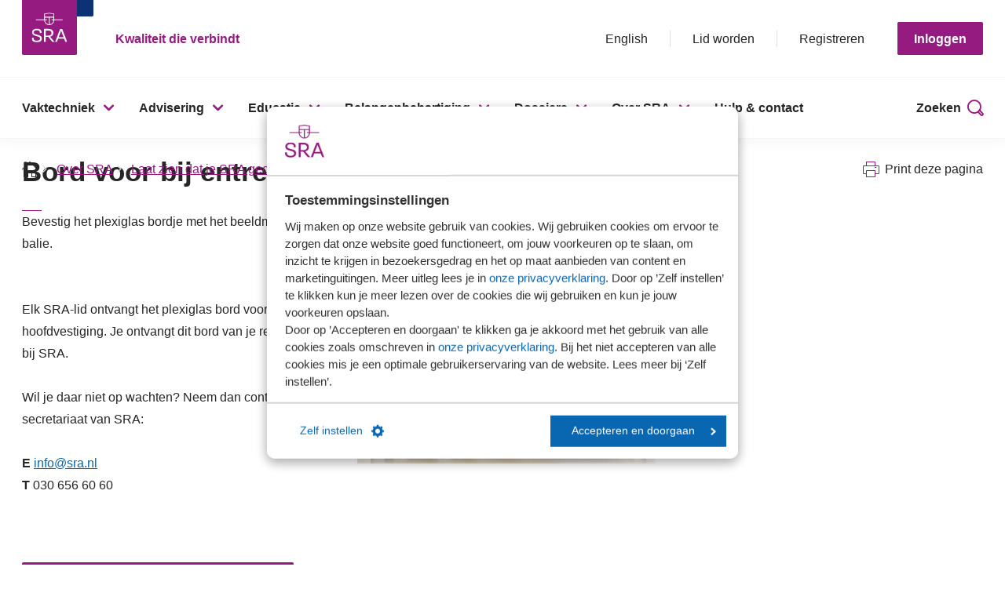

--- FILE ---
content_type: text/css
request_url: https://www.sra.nl/includes/redesign/css/index.css?rnd=16042025
body_size: 206199
content:
@tailwind base;.container{width:100%}@media (min-width: 640px){.container{max-width:640px}}@media (min-width: 768px){.container{max-width:768px}}@media (min-width: 1024px){.container{max-width:1024px}}@media (min-width: 1280px){.container{max-width:1280px}}@media (min-width: 1536px){.container{max-width:1536px}}.visible{visibility:visible}.collapse{visibility:collapse}.absolute{position:absolute}.relative{position:relative}.col-span-1{grid-column:span 1 / span 1}.col-span-12{grid-column:span 12 / span 12}.-mt-3{margin-top:-.75rem}.block{display:block}.flex{display:flex}.table{display:table}.grid{display:grid}.\!hidden{display:none!important}.hidden{display:none}.aspect-video{aspect-ratio:16 / 9}.w-full{width:100%}.grid-cols-1{grid-template-columns:repeat(1,minmax(0,1fr))}.grid-cols-12{grid-template-columns:repeat(12,minmax(0,1fr))}.flex-wrap{flex-wrap:wrap}.justify-center{justify-content:center}.gap-6{gap:1.5rem}.overflow-hidden{overflow:hidden}.rounded-sm{border-radius:.125rem}.underline{text-decoration-line:underline}.blur{--tw-blur: blur(8px);filter:var(--tw-blur) var(--tw-brightness) var(--tw-contrast) var(--tw-grayscale) var(--tw-hue-rotate) var(--tw-invert) var(--tw-saturate) var(--tw-sepia) var(--tw-drop-shadow)}.filter{filter:var(--tw-blur) var(--tw-brightness) var(--tw-contrast) var(--tw-grayscale) var(--tw-hue-rotate) var(--tw-invert) var(--tw-saturate) var(--tw-sepia) var(--tw-drop-shadow)}.transition{transition-property:color,background-color,border-color,text-decoration-color,fill,stroke,opacity,box-shadow,transform,filter,-webkit-backdrop-filter;transition-property:color,background-color,border-color,text-decoration-color,fill,stroke,opacity,box-shadow,transform,filter,backdrop-filter;transition-property:color,background-color,border-color,text-decoration-color,fill,stroke,opacity,box-shadow,transform,filter,backdrop-filter,-webkit-backdrop-filter;transition-timing-function:ease-in-out;transition-duration:.25s}*,:before,:after{box-sizing:border-box;border-width:0;border-style:solid;border-color:#e5e7eb}:before,:after{--tw-content: ""}html{line-height:1.5;-webkit-text-size-adjust:100%;-moz-tab-size:4;-o-tab-size:4;tab-size:4;font-family:Helvetica;font-feature-settings:normal;font-variation-settings:normal}body{margin:0;line-height:inherit}hr{height:0;color:inherit;border-top-width:1px}abbr:where([title]){-webkit-text-decoration:underline dotted;text-decoration:underline dotted}h1,h2,h3,h4,h5,h6{font-size:inherit;font-weight:inherit}a{color:inherit;text-decoration:inherit}b,strong{font-weight:bolder}code,kbd,samp,pre{font-family:ui-monospace,SFMono-Regular,Menlo,Monaco,Consolas,Liberation Mono,Courier New,monospace;font-size:1em}small{font-size:80%}sub,sup{font-size:75%;line-height:0;position:relative;vertical-align:baseline}sub{bottom:-.25em}sup{top:-.5em}table{text-indent:0;border-color:inherit;border-collapse:collapse}button,input,optgroup,select,textarea{font-family:inherit;font-feature-settings:inherit;font-variation-settings:inherit;font-size:100%;font-weight:inherit;line-height:inherit;color:inherit;margin:0;padding:0}button,select{text-transform:none}button,[type=button],[type=reset],[type=submit]{-webkit-appearance:button;background-color:transparent;background-image:none}:-moz-focusring{outline:auto}:-moz-ui-invalid{box-shadow:none}progress{vertical-align:baseline}::-webkit-inner-spin-button,::-webkit-outer-spin-button{height:auto}[type=search]{-webkit-appearance:textfield;outline-offset:-2px}::-webkit-search-decoration{-webkit-appearance:none}::-webkit-file-upload-button{-webkit-appearance:button;font:inherit}summary{display:list-item}blockquote,dl,dd,h1,h2,h3,h4,h5,h6,hr,figure,p,pre{margin:0}fieldset{margin:0;padding:0}legend{padding:0}ol,ul,menu{list-style:none;margin:0;padding:0}dialog{padding:0}textarea{resize:vertical}input::-moz-placeholder,textarea::-moz-placeholder{opacity:1;color:#9ca3af}input::placeholder,textarea::placeholder{opacity:1;color:#9ca3af}button,[role=button]{cursor:pointer}:disabled{cursor:default}img,svg,video,canvas,audio,iframe,embed,object{display:block;vertical-align:middle}img,video{max-width:100%;height:auto}[hidden]{display:none}html{font-size:14px}body{padding-top:var(--header-height);font-family:Helvetica;font-size:1.125rem;line-height:1.5rem;--tw-text-opacity: 1;color:rgb(38 38 38 / var(--tw-text-opacity))}body.no-scroll{position:fixed;overflow:hidden}@media (min-width: 1024px){body.no-scroll{position:relative}}body.no-scroll-mobile{position:fixed;overflow:hidden}@media (min-width: 768px){body.no-scroll-mobile{position:relative;overflow:auto}}.main{display:flex;flex-direction:column;gap:3rem;padding-bottom:3rem}.main:focus-visible{outline-color:transparent}@media (min-width: 1024px){.main{gap:4rem;padding-bottom:4rem}}.container{margin:auto;max-width:94rem;padding-left:1.5rem;padding-right:1.5rem}@media (min-width: 1024px){.container{padding-left:2rem;padding-right:2rem}}.main *{scroll-margin-top:var(--header-height)}*,:before,:after{--tw-border-spacing-x: 0;--tw-border-spacing-y: 0;--tw-translate-x: 0;--tw-translate-y: 0;--tw-rotate: 0;--tw-skew-x: 0;--tw-skew-y: 0;--tw-scale-x: 1;--tw-scale-y: 1;--tw-pan-x: ;--tw-pan-y: ;--tw-pinch-zoom: ;--tw-scroll-snap-strictness: proximity;--tw-gradient-from-position: ;--tw-gradient-via-position: ;--tw-gradient-to-position: ;--tw-ordinal: ;--tw-slashed-zero: ;--tw-numeric-figure: ;--tw-numeric-spacing: ;--tw-numeric-fraction: ;--tw-ring-inset: ;--tw-ring-offset-width: 0px;--tw-ring-offset-color: #fff;--tw-ring-color: rgb(59 130 246 / .5);--tw-ring-offset-shadow: 0 0 #0000;--tw-ring-shadow: 0 0 #0000;--tw-shadow: 0 0 #0000;--tw-shadow-colored: 0 0 #0000;--tw-blur: ;--tw-brightness: ;--tw-contrast: ;--tw-grayscale: ;--tw-hue-rotate: ;--tw-invert: ;--tw-saturate: ;--tw-sepia: ;--tw-drop-shadow: ;--tw-backdrop-blur: ;--tw-backdrop-brightness: ;--tw-backdrop-contrast: ;--tw-backdrop-grayscale: ;--tw-backdrop-hue-rotate: ;--tw-backdrop-invert: ;--tw-backdrop-opacity: ;--tw-backdrop-saturate: ;--tw-backdrop-sepia: }::backdrop{--tw-border-spacing-x: 0;--tw-border-spacing-y: 0;--tw-translate-x: 0;--tw-translate-y: 0;--tw-rotate: 0;--tw-skew-x: 0;--tw-skew-y: 0;--tw-scale-x: 1;--tw-scale-y: 1;--tw-pan-x: ;--tw-pan-y: ;--tw-pinch-zoom: ;--tw-scroll-snap-strictness: proximity;--tw-gradient-from-position: ;--tw-gradient-via-position: ;--tw-gradient-to-position: ;--tw-ordinal: ;--tw-slashed-zero: ;--tw-numeric-figure: ;--tw-numeric-spacing: ;--tw-numeric-fraction: ;--tw-ring-inset: ;--tw-ring-offset-width: 0px;--tw-ring-offset-color: #fff;--tw-ring-color: rgb(59 130 246 / .5);--tw-ring-offset-shadow: 0 0 #0000;--tw-ring-shadow: 0 0 #0000;--tw-shadow: 0 0 #0000;--tw-shadow-colored: 0 0 #0000;--tw-blur: ;--tw-brightness: ;--tw-contrast: ;--tw-grayscale: ;--tw-hue-rotate: ;--tw-invert: ;--tw-saturate: ;--tw-sepia: ;--tw-drop-shadow: ;--tw-backdrop-blur: ;--tw-backdrop-brightness: ;--tw-backdrop-contrast: ;--tw-backdrop-grayscale: ;--tw-backdrop-hue-rotate: ;--tw-backdrop-invert: ;--tw-backdrop-opacity: ;--tw-backdrop-saturate: ;--tw-backdrop-sepia: }:root{--header-height: 4.5625rem}@media (min-width: 1024px){:root{--header-height: 12.625rem;--header-height-no-navigationitems: 7.0625rem }}html.header-no body{padding-top:0}html.header-no-navigationitems body{padding-top:var(--header-height-no-navigationitems)}@media print{.header,.breadcrumb,.footer,.page-grid__sidebar,.seminar-overview__filters label.header,.seminar-overview__filters label .breadcrumb,.seminar-overview__filters label .footer,.seminar-overview__filters label .page-grid__sidebar,.loadmore .loadmore__btn.header,.loadmore .loadmore__btn .breadcrumb,.loadmore .loadmore__btn .footer,.loadmore .loadmore__btn .page-grid__sidebar{display:none}.richtext ul{margin-left:1rem;list-style-type:disc}.richtext ul li{padding-left:.25rem}.richtext ul li:before{display:none}.seminar-overview__filters label.richtext ul li:before{display:none}.loadmore .loadmore__btn.richtext ul li:before{display:none}}.backup-linklist .component__container{display:flex;flex-direction:column;gap:1.5rem}@media (min-width: 1024px){.backup-linklist .component__container{gap:2rem}}.backup-linklist__inner{border-width:1px;--tw-border-opacity: 1;border-color:rgb(245 245 245 / var(--tw-border-opacity));--tw-bg-opacity: 1;background-color:rgb(255 255 255 / var(--tw-bg-opacity));--tw-shadow: 0 0 1.5rem 0 rgba(0, 0, 0, .05);--tw-shadow-colored: 0 0 1.5rem 0 var(--tw-shadow-color);box-shadow:var(--tw-ring-offset-shadow, 0 0 #0000),var(--tw-ring-shadow, 0 0 #0000),var(--tw-shadow)}.backup-linklist ul li{border-top-width:1px;--tw-border-opacity: 1;border-color:rgb(245 245 245 / var(--tw-border-opacity))}.backup-linklist ul li:first-child{border-width:0px}.backup-linklist ul li a{position:relative;display:block;padding:1rem 4rem 1rem 1.5rem;--tw-text-opacity: 1;color:rgb(38 38 38 / var(--tw-text-opacity));text-decoration-line:none}@media (min-width: 1024px){.backup-linklist ul li a{padding-left:2rem;padding-right:4.5rem}}.backup-linklist ul li a:after{position:absolute;right:1.5rem;top:1rem;display:block;font-family:icons;font-size:1.5rem;line-height:1.5rem;--tw-text-opacity: 1;color:rgb(149 27 129 / var(--tw-text-opacity));transition-property:all;transition-timing-function:ease-in-out;transition-duration:.25s;--tw-content: "";content:var(--tw-content)}@media (min-width: 1024px){.backup-linklist ul li a:after{right:2rem}}.backup-linklist ul li a:hover,.backup-linklist ul li a:focus{text-decoration-line:underline}.backup-linklist ul li a:hover:after,.backup-linklist ul li a:focus:after{--tw-translate-x: .5rem;transform:translate(var(--tw-translate-x),var(--tw-translate-y)) rotate(var(--tw-rotate)) skew(var(--tw-skew-x)) skewY(var(--tw-skew-y)) scaleX(var(--tw-scale-x)) scaleY(var(--tw-scale-y))}.breadcrumb{z-index:1;margin-bottom:-1.5rem;padding-top:1.5rem}@media (min-width: 1024px){.breadcrumb{margin-bottom:-2rem;padding-top:2rem}}.breadcrumb .container{display:flex;gap:1.5rem}@media (min-width: 1024px){.breadcrumb .container{gap:2rem}}.breadcrumb ul{display:flex;width:100%;flex-direction:row;flex-wrap:wrap;gap:.5rem}.breadcrumb ul li{display:flex}.breadcrumb ul li a{--tw-text-opacity: 1;color:rgb(149 27 129 / var(--tw-text-opacity))}.breadcrumb ul li a:hover{--tw-text-opacity: 1;color:rgb(38 38 38 / var(--tw-text-opacity))}.breadcrumb ul li a:focus{--tw-text-opacity: 1;color:rgb(38 38 38 / var(--tw-text-opacity))}.breadcrumb ul li:before{margin-right:.5rem;height:1.5rem;font-family:icons;font-size:1.125rem;line-height:1.5rem;--tw-text-opacity: 1;color:rgb(223 223 223 / var(--tw-text-opacity));--tw-content: "";content:var(--tw-content)}.breadcrumb ul li:first-child:before{display:none}.seminar-overview__filters label.breadcrumb ul li:first-child:before{display:none}.loadmore .loadmore__btn.breadcrumb ul li:first-child:before{display:none}.breadcrumb ul li:first-child a{display:flex;--tw-text-opacity: 1;color:rgb(38 38 38 / var(--tw-text-opacity));text-decoration-line:none}.breadcrumb ul li:first-child a:hover{--tw-scale-x: 1.1;--tw-scale-y: 1.1;transform:translate(var(--tw-translate-x),var(--tw-translate-y)) rotate(var(--tw-rotate)) skew(var(--tw-skew-x)) skewY(var(--tw-skew-y)) scaleX(var(--tw-scale-x)) scaleY(var(--tw-scale-y));--tw-text-opacity: 1;color:rgb(149 27 129 / var(--tw-text-opacity))}.breadcrumb ul li:first-child a:focus{--tw-scale-x: 1.1;--tw-scale-y: 1.1;transform:translate(var(--tw-translate-x),var(--tw-translate-y)) rotate(var(--tw-rotate)) skew(var(--tw-skew-x)) skewY(var(--tw-skew-y)) scaleX(var(--tw-scale-x)) scaleY(var(--tw-scale-y));--tw-text-opacity: 1;color:rgb(149 27 129 / var(--tw-text-opacity))}.breadcrumb .btn-print{position:relative;display:none;white-space:nowrap;padding-left:2rem;font-weight:400}.seminar-overview__filters label.breadcrumb .btn-print,.loadmore .loadmore__btn.breadcrumb .btn-print{display:none}@media (min-width: 1024px){.breadcrumb .btn-print{display:flex}}.breadcrumb .btn-print:before{position:absolute;left:0;top:0;font-family:icons;font-size:1.5rem;font-weight:400;line-height:1.5rem;--tw-text-opacity: 1;color:rgb(149 27 129 / var(--tw-text-opacity));transition-property:all;transition-timing-function:ease-in-out;transition-duration:.25s;--tw-content: "";content:var(--tw-content)}.breadcrumb .btn-print:hover:before,.breadcrumb .btn-print:focus:before{--tw-scale-x: 1.1;--tw-scale-y: 1.1;transform:translate(var(--tw-translate-x),var(--tw-translate-y)) rotate(var(--tw-rotate)) skew(var(--tw-skew-x)) skewY(var(--tw-skew-y)) scaleX(var(--tw-scale-x)) scaleY(var(--tw-scale-y))}.brick .brick__media{position:relative;display:flex;aspect-ratio:16 / 9;overflow:hidden;border-radius:.125rem}@media (min-width: 768px){.brick .brick__media{aspect-ratio:auto;height:100%}}.brick .brick__media img{position:absolute;left:0;top:0;right:0;bottom:0;height:100%;width:100%;-o-object-fit:cover;object-fit:cover}.brick .brick__content{display:flex;flex-direction:column;align-items:flex-start;gap:1.5rem}@media (min-width: 768px){.brick .brick__content{padding-top:1.5rem;padding-bottom:1.5rem;padding-left:1.5rem}}@media (min-width: 1024px){.brick .brick__content{gap:2rem;padding-top:2rem;padding-bottom:2rem;padding-left:2rem}}@media (min-width: 768px){.brick.brick--inverted .brick__col-media{order:2}.brick.brick--inverted .brick__col-content{order:1}.brick.brick--inverted .brick__content{padding-left:0;padding-right:1.5rem}}@media (min-width: 1024px){.brick.brick--inverted .brick__content{padding-left:0;padding-right:2rem}}.brick.brick--video .brick__col-media{display:flex}.brick.brick--video .brick__media{aspect-ratio:16 / 9;width:100%;align-self:center}@media (min-width: 768px){.brick.brick--video .brick__media{height:auto}}.brick.brick--video .brick__media iframe{height:100%;width:100%}.brick.brick--video .brick__media .requires-cookie-consent{display:flex;height:100%;width:100%;align-items:center;justify-content:center;text-align:center}.cards .cards__header{margin-bottom:1.5rem}@media (min-width: 1024px){.cards .cards__header{margin-bottom:2rem}}.cards .cards__footer{text-align:center}.cards .cards__footer>*{margin-top:1.5rem}@media (min-width: 1024px){.cards .cards__footer>*{margin-top:2rem}}.cards.cards--bg{background-image:linear-gradient(to bottom,var(--tw-gradient-stops));--tw-gradient-from: #F5F5F5 var(--tw-gradient-from-position);--tw-gradient-to: rgb(245 245 245 / 0) var(--tw-gradient-to-position);--tw-gradient-stops: var(--tw-gradient-from), var(--tw-gradient-to);--tw-gradient-to: #FFFFFF var(--tw-gradient-to-position);padding-top:3rem}@media (min-width: 1024px){.cards.cards--bg{padding-top:4rem}}.card-default{height:100%}@media (min-width: 1024px){.card-default{min-height:15rem}}.card-default a{position:relative;display:flex;height:100%;flex-direction:row;overflow:hidden;border-radius:.125rem;--tw-text-opacity: 1;color:rgb(255 255 255 / var(--tw-text-opacity));text-decoration-line:none}@media (min-width: 768px){.card-default a{flex-direction:column}}.card-default a:hover img,.card-default a:focus img{--tw-scale-x: 1.1;--tw-scale-y: 1.1;transform:translate(var(--tw-translate-x),var(--tw-translate-y)) rotate(var(--tw-rotate)) skew(var(--tw-skew-x)) skewY(var(--tw-skew-y)) scaleX(var(--tw-scale-x)) scaleY(var(--tw-scale-y))}.card-default__image{position:relative;order:2;height:100%;width:10rem;overflow:hidden}@media (min-width: 768px){.card-default__image{order:1;height:0px;width:100%;padding-top:56.25%}}.card-default__image img{position:absolute;top:0;right:0;bottom:0;left:0;height:100%;width:100%;-o-object-fit:cover;object-fit:cover;transition-property:all;transition-timing-function:ease-in-out;transition-duration:.25s}.card-default__content{order:1;display:flex;height:100%;width:100%;flex-direction:column;align-items:flex-start;gap:1.5rem;background-image:linear-gradient(to bottom,var(--tw-gradient-stops));--tw-gradient-from: rgb(12 50 116 / 1) var(--tw-gradient-from-position);--tw-gradient-to: rgb(12 50 116 / 0) var(--tw-gradient-to-position);--tw-gradient-stops: var(--tw-gradient-from), var(--tw-gradient-to);--tw-gradient-to: rgb(12 50 116 / .8) var(--tw-gradient-to-position);padding:1.5rem}@media (min-width: 1024px){.card-default__content{gap:2rem;padding:2rem}}.card-default__label{position:absolute;right:0;top:0;border-bottom-left-radius:.125rem;--tw-bg-opacity: 1;background-color:rgb(149 27 129 / var(--tw-bg-opacity));padding:.5rem 1rem;font-size:.875rem;line-height:1rem;font-weight:700;--tw-text-opacity: 1;color:rgb(255 255 255 / var(--tw-text-opacity))}.card-default__header{display:flex;width:100%;flex-direction:column;gap:.5rem}.card-default__date{font-size:.875rem;line-height:1rem;font-weight:700;--tw-text-opacity: 1;color:rgb(255 255 255 / var(--tw-text-opacity));opacity:.7}.card-default__title,.card-default__text{--tw-text-opacity: 1;color:rgb(255 255 255 / var(--tw-text-opacity))}.card-default__content .btn{margin-top:auto}@media (min-width: 768px){.news__grid__row-default .news__grid__row-default-small .card-default a,.cards--grid-2 .card-default a{flex-direction:row}}@media (min-width: 1024px){.news__grid__row-default .news__grid__row-default-small .card-default a{flex-direction:column}}@media (min-width: 768px){.news__grid__row-default .news__grid__row-default-small .card-default__image,.cards--grid-2 .card-default__image{order:2;height:100%;width:12rem;padding-top:0}}@media (min-width: 1024px){.news__grid__row-default .news__grid__row-default-small .card-default__image,.cards--grid-2 .card-default__image{width:16rem}.news__grid__row-default .news__grid__row-default-small .card-default__image{order:1;height:0px;width:100%;padding-top:56.25%}}.card-default--white a{border-width:1px;--tw-border-opacity: 1;border-color:rgb(245 245 245 / var(--tw-border-opacity));--tw-text-opacity: 1;color:rgb(38 38 38 / var(--tw-text-opacity));--tw-shadow: 0 0 1.5rem 0 rgba(0, 0, 0, .05);--tw-shadow-colored: 0 0 1.5rem 0 var(--tw-shadow-color);box-shadow:var(--tw-ring-offset-shadow, 0 0 #0000),var(--tw-ring-shadow, 0 0 #0000),var(--tw-shadow)}.card-default--white .card-default__content{--tw-bg-opacity: 1;background-color:rgb(255 255 255 / var(--tw-bg-opacity));background-image:none}.card-default--white .card-default__date{--tw-text-opacity: 1;color:rgb(79 78 77 / var(--tw-text-opacity));opacity:1}.card-default--white .card-default__title,.card-default--white .card-default__text{--tw-text-opacity: 1;color:rgb(38 38 38 / var(--tw-text-opacity))}.card-highlight{height:100%;min-height:15rem}.card-highlight a{position:relative;display:flex;height:100%;flex-direction:column;overflow:hidden;border-radius:.125rem;--tw-text-opacity: 1;color:rgb(255 255 255 / var(--tw-text-opacity));text-decoration-line:none}.card-highlight a:hover img,.card-highlight a:focus img{--tw-scale-x: 1.1;--tw-scale-y: 1.1;transform:translate(var(--tw-translate-x),var(--tw-translate-y)) rotate(var(--tw-rotate)) skew(var(--tw-skew-x)) skewY(var(--tw-skew-y)) scaleX(var(--tw-scale-x)) scaleY(var(--tw-scale-y))}.card-highlight img{position:absolute;top:0;right:0;bottom:0;left:0;z-index:10;height:100%;width:100%;-o-object-fit:cover;object-fit:cover;transition-property:all;transition-timing-function:ease-in-out;transition-duration:.25s}.card-highlight__content{z-index:20;display:flex;height:100%;width:100%;flex-direction:column;align-items:flex-start;justify-content:flex-end;gap:1.5rem;background-image:linear-gradient(to bottom,var(--tw-gradient-stops));--tw-gradient-from: rgb(38 38 38 / 0) var(--tw-gradient-from-position);--tw-gradient-to: rgb(38 38 38 / 0) var(--tw-gradient-to-position);--tw-gradient-stops: var(--tw-gradient-from), var(--tw-gradient-to);--tw-gradient-to: rgb(38 38 38 / .8) var(--tw-gradient-to-position);padding:1.5rem}@media (min-width: 1024px){.card-highlight__content{gap:2rem;padding:2rem}}.card-highlight__label{position:absolute;right:0;top:0;border-bottom-left-radius:.125rem;--tw-bg-opacity: 1;background-color:rgb(149 27 129 / var(--tw-bg-opacity));padding:.5rem 1rem;font-size:.875rem;line-height:1rem;font-weight:700;--tw-text-opacity: 1;color:rgb(255 255 255 / var(--tw-text-opacity))}.card-highlight__header{display:flex;width:100%;flex-direction:column;gap:.5rem}.card-highlight__date{font-size:.875rem;line-height:1rem;font-weight:700;--tw-text-opacity: 1;color:rgb(255 255 255 / var(--tw-text-opacity));opacity:.7}.card-highlight__title{--tw-text-opacity: 1;color:rgb(255 255 255 / var(--tw-text-opacity))}.card-horizontal-list{position:relative;display:flex;height:100%;flex-direction:column;align-items:flex-start;gap:1.5rem;border-radius:.125rem;--tw-bg-opacity: 1;background-color:rgb(255 255 255 / var(--tw-bg-opacity));padding:1.5rem;--tw-shadow: 0 0 1.5rem 0 rgba(0, 0, 0, .05);--tw-shadow-colored: 0 0 1.5rem 0 var(--tw-shadow-color);box-shadow:var(--tw-ring-offset-shadow, 0 0 #0000),var(--tw-ring-shadow, 0 0 #0000),var(--tw-shadow)}@media (min-width: 1024px){.card-horizontal-list{gap:2rem;padding:2rem}}.card-horizontal-list ul{display:flex;width:100%;flex-direction:column;gap:1rem}.card-horizontal-list__label{position:absolute;right:0;top:0;border-bottom-left-radius:.125rem;--tw-bg-opacity: 1;background-color:rgb(149 27 129 / var(--tw-bg-opacity));padding:.5rem 1rem;font-size:.875rem;line-height:1rem;font-weight:700;--tw-text-opacity: 1;color:rgb(255 255 255 / var(--tw-text-opacity))}.card-big-detail a{position:relative;display:flex;height:100%;flex-direction:column;align-items:flex-start;gap:1.5rem;border-radius:.125rem;border-width:1px;--tw-border-opacity: 1;border-color:rgb(245 245 245 / var(--tw-border-opacity));--tw-bg-opacity: 1;background-color:rgb(255 255 255 / var(--tw-bg-opacity));padding-left:1.5rem;padding-right:1.5rem;padding-top:1.5rem;padding-bottom:23px;--tw-text-opacity: 1;color:rgb(38 38 38 / var(--tw-text-opacity));text-decoration-line:none;--tw-shadow: 0 0 1.5rem 0 rgba(0, 0, 0, .05);--tw-shadow-colored: 0 0 1.5rem 0 var(--tw-shadow-color);box-shadow:var(--tw-ring-offset-shadow, 0 0 #0000),var(--tw-ring-shadow, 0 0 #0000),var(--tw-shadow)}@media (min-width: 1024px){.card-big-detail a{gap:2rem;padding-left:2rem;padding-right:2rem;padding-top:2rem;padding-bottom:31px}}.card-big-detail a:hover,.card-big-detail a:focus{--tw-translate-y: -.5rem;transform:translate(var(--tw-translate-x),var(--tw-translate-y)) rotate(var(--tw-rotate)) skew(var(--tw-skew-x)) skewY(var(--tw-skew-y)) scaleX(var(--tw-scale-x)) scaleY(var(--tw-scale-y));--tw-shadow: 0 1.5rem 1.5rem 0 rgba(0, 0, 0, .1);--tw-shadow-colored: 0 1.5rem 1.5rem 0 var(--tw-shadow-color);box-shadow:var(--tw-ring-offset-shadow, 0 0 #0000),var(--tw-ring-shadow, 0 0 #0000),var(--tw-shadow)}.card-big-detail a:after{position:absolute;bottom:-1px;left:-1px;right:-1px;display:block;height:.25rem;border-bottom-right-radius:.125rem;border-bottom-left-radius:.125rem;--tw-bg-opacity: 1;background-color:rgb(149 27 129 / var(--tw-bg-opacity));--tw-content: "";content:var(--tw-content)}.card-big-detail .subtitle{display:flex;gap:1rem}.card-big-detail .card-big-detail__date{white-space:nowrap;font-size:1rem;line-height:1.5rem;font-weight:400}.card-big-detail .card-big-detail__text{height:100%}.experience-editor-editing .card-default>.scLooseFrameZone{display:inline}.card-text{display:flex;flex-direction:column;align-items:flex-start;gap:1.5rem;border-radius:.125rem;border-width:1px;--tw-border-opacity: 1;border-color:rgb(245 245 245 / var(--tw-border-opacity));--tw-bg-opacity: 1;background-color:rgb(255 255 255 / var(--tw-bg-opacity));padding:1.5rem;--tw-shadow: 0 0 1.5rem 0 rgba(0, 0, 0, .05);--tw-shadow-colored: 0 0 1.5rem 0 var(--tw-shadow-color);box-shadow:var(--tw-ring-offset-shadow, 0 0 #0000),var(--tw-ring-shadow, 0 0 #0000),var(--tw-shadow)}@media (min-width: 1024px){.card-text{gap:2rem;padding:2rem}}.card-image{display:flex;flex-direction:column;align-items:flex-start;gap:1.5rem;border-radius:.125rem;border-width:1px;--tw-border-opacity: 1;border-color:rgb(245 245 245 / var(--tw-border-opacity));--tw-bg-opacity: 1;background-color:rgb(255 255 255 / var(--tw-bg-opacity));padding:1.5rem;--tw-shadow: 0 0 1.5rem 0 rgba(0, 0, 0, .05);--tw-shadow-colored: 0 0 1.5rem 0 var(--tw-shadow-color);box-shadow:var(--tw-ring-offset-shadow, 0 0 #0000),var(--tw-ring-shadow, 0 0 #0000),var(--tw-shadow)}@media (min-width: 1024px){.card-image{gap:2rem;padding:2rem}}.card-image figure,.card-image img{width:100%}.component .grid{grid-template-columns:repeat(12,minmax(0,1fr));gap:1.5rem}@media (min-width: 1024px){.component .grid{gap:2rem}}.component .component__container{grid-column:span 12 / span 12}@media (min-width: 1024px){.component .component__container{grid-column:span 10 / span 10;grid-column-start:2}}@media (min-width: 1280px){.component .component__container{grid-column:span 8 / span 8;grid-column-start:3}}.page-grid{display:grid;grid-template-columns:repeat(1,minmax(0,1fr));gap:1.5rem}.component .page-grid{grid-template-columns:repeat(12,minmax(0,1fr));gap:1.5rem}@media (min-width: 1024px){.component .page-grid{gap:2rem}.page-grid{grid-template-columns:repeat(12,minmax(0,1fr));gap:2rem}}.page-grid .page-grid__main{grid-column:span 1 / span 1;margin-top:-3rem;display:flex;flex-direction:column}@media (min-width: 1024px){.page-grid .page-grid__main{grid-column:span 8 / span 8;margin-top:-4rem}}.page-grid .page-grid__sidebar{position:relative;grid-column:span 1 / span 1}@media (min-width: 1024px){.page-grid .page-grid__sidebar{grid-column:span 4 / span 4}}.page-grid .component{scroll-margin-top:calc(var(--header-height) + var(--submenu-height) - 1.5rem);padding-top:3rem}@media (min-width: 1024px){.page-grid .component{scroll-margin-top:calc(var(--header-height) + var(--submenu-height) - 2rem);padding-top:4rem}.page-grid .component .component__container{grid-column:span 12 / span 12;grid-column-start:1}}@media (min-width: 1280px){.page-grid .component .component__container{grid-column:span 12 / span 12;grid-column-start:1}}.page-grid .container{padding-left:0;padding-right:0}.page-grid .page-grid-component{display:flex;flex-direction:column;gap:1.5rem}@media (min-width: 1024px){.page-grid .page-grid-component{gap:2rem}}.page-grid .intro small{font-size:1rem;line-height:1.5rem;--tw-text-opacity: 1;color:rgb(79 78 77 / var(--tw-text-opacity))}.page-grid .intro .intro__meta{margin-bottom:1rem;display:flex;flex-wrap:wrap;-moz-column-gap:1rem;column-gap:1rem;row-gap:.25rem;font-size:1rem;line-height:1.5rem;--tw-text-opacity: 1;color:rgb(79 78 77 / var(--tw-text-opacity))}.page-grid .intro .intro__meta li{display:flex;gap:.25rem;border-right-width:1px;--tw-border-opacity: 1;border-color:rgb(245 245 245 / var(--tw-border-opacity));padding-right:1rem}.page-grid .intro .intro__meta li:last-child{display:flex;gap:.25rem;border-width:0px;padding-right:0}.page-grid .intro .intro__meta li span{font-weight:700}.page-grid .description .description__content{display:flex;gap:1.5rem}@media (min-width: 1024px){.page-grid .description .description__content{gap:2rem}}.page-grid .description .description__content img{height:6rem;width:6rem;min-width:6rem;border-radius:.125rem;-o-object-fit:cover;object-fit:cover}@media (min-width: 1024px){.page-grid .description .description__content img{height:8rem;width:8rem;min-width:8rem}}.page-grid .download__item{display:flex;flex-direction:column;align-items:flex-start;gap:1.5rem}@media (min-width: 1024px){.page-grid .download__item{gap:2rem}}.page-grid .download-alt ul{display:flex;flex-direction:column;gap:1rem}.page-grid .download-alt ul li{position:relative;padding-left:2.5rem;--tw-text-opacity: 1;color:rgb(79 78 77 / var(--tw-text-opacity))}.page-grid .download-alt ul li:before{position:absolute;left:0;top:0;font-family:icons;font-size:1.5rem;line-height:1.5rem;--tw-text-opacity: 1;color:rgb(149 27 129 / var(--tw-text-opacity));--tw-content: "";content:var(--tw-content)}.page-grid .contact .contact__persons{display:grid;gap:1.5rem}.component .page-grid .contact .contact__persons{grid-template-columns:repeat(12,minmax(0,1fr));gap:1.5rem}@media (min-width: 1024px){.component .page-grid .contact .contact__persons,.page-grid .contact .contact__persons{gap:2rem}}.page-grid .overview__table{display:flex;flex-direction:column;gap:1.5rem}@media (min-width: 1024px){.page-grid .overview__table{gap:2rem}}.page-grid .overview__table__row{display:flex;width:100%;flex-direction:column}@media (min-width: 768px){.page-grid .overview__table__row{flex-direction:row}}.page-grid .overview__table__label{font-weight:700}@media (min-width: 768px){.page-grid .overview__table__label{width:33.333333%}.page-grid .overview__table__content{width:66.666667%}}.page-grid .location-date__table{display:flex;width:100%;flex-direction:column;align-items:flex-start;gap:1.5rem;border-bottom-width:1px;--tw-border-opacity: 1;border-color:rgb(245 245 245 / var(--tw-border-opacity));padding-bottom:1.5rem}@media (min-width: 768px){.page-grid .location-date__table{flex-direction:row}}@media (min-width: 1024px){.page-grid .location-date__table{gap:2rem;padding-bottom:2rem}}.page-grid .location-date__table__content{display:flex;width:100%;flex-direction:column;gap:1.5rem}@media (min-width: 768px){.page-grid .location-date__table__content{gap:.5rem}}.page-grid .location-date__table__row{display:flex;width:100%;flex-direction:column}@media (min-width: 768px){.page-grid .location-date__table__row{flex-direction:row}}.page-grid .location-date__table__label{font-weight:700}@media (min-width: 768px){.page-grid .location-date__table__label{width:33.333333%;min-width:33.33%}}.page-grid .location-date__labels{display:flex;flex-direction:column;align-items:flex-start;gap:.5rem}@media (min-width: 768px){.page-grid .location-date__labels{align-items:flex-end}}@media (min-width: 1024px){.page-grid .location-date__labels{min-width:7rem}}.location-date__dropdown{border-radius:.125rem;border-width:1px;--tw-border-opacity: 1;border-color:rgb(245 245 245 / var(--tw-border-opacity));--tw-bg-opacity: 1;background-color:rgb(255 255 255 / var(--tw-bg-opacity));--tw-shadow: 0 0 1.5rem 0 rgba(0, 0, 0, .05);--tw-shadow-colored: 0 0 1.5rem 0 var(--tw-shadow-color);box-shadow:var(--tw-ring-offset-shadow, 0 0 #0000),var(--tw-ring-shadow, 0 0 #0000),var(--tw-shadow)}.location-date__dropdown-item{border-top-width:1px;--tw-border-opacity: 1;border-color:rgb(245 245 245 / var(--tw-border-opacity))}.location-date__dropdown-item:first-of-type{border-top-width:0px}.location-date__dropdown-item__header{position:relative;width:100%;padding:1rem 4.5rem 1rem 1.5rem;text-align:left;font-size:1.125rem;line-height:1.5rem;font-weight:700}@media (min-width: 1024px){.location-date__dropdown-item__header{padding-left:2rem;padding-right:5.5rem}}.location-date__dropdown-item__header:after{position:absolute;right:1.5rem;font-family:icons;font-size:1.5rem;line-height:1.5rem;--tw-text-opacity: 1;color:rgb(149 27 129 / var(--tw-text-opacity));transition-property:all;transition-timing-function:ease-in-out;transition-duration:.25s;--tw-content: "";content:var(--tw-content)}@media (min-width: 1024px){.location-date__dropdown-item__header:after{right:2rem}}.location-date__dropdown-item.active .location-date__dropdown-item__header:after{--tw-rotate: 180deg;transform:translate(var(--tw-translate-x),var(--tw-translate-y)) rotate(var(--tw-rotate)) skew(var(--tw-skew-x)) skewY(var(--tw-skew-y)) scaleX(var(--tw-scale-x)) scaleY(var(--tw-scale-y))}.location-date__dropdown-item__header:hover:after{--tw-scale-x: 1.1;--tw-scale-y: 1.1;transform:translate(var(--tw-translate-x),var(--tw-translate-y)) rotate(var(--tw-rotate)) skew(var(--tw-skew-x)) skewY(var(--tw-skew-y)) scaleX(var(--tw-scale-x)) scaleY(var(--tw-scale-y))}.location-date__dropdown-item__content{height:0px;overflow:hidden;transition-property:all;transition-timing-function:ease-in-out;transition-duration:.25s}.location-date__dropdown-item:last-of-type .location-date__dropdow-item__content{border-bottom-right-radius:.125rem;border-bottom-left-radius:.125rem}.location-date__dropdown-item__content-inner{display:flex;flex-direction:column;gap:1.5rem;border-top-width:1px;--tw-border-opacity: 1;border-color:rgb(245 245 245 / var(--tw-border-opacity));background-image:linear-gradient(to bottom,var(--tw-gradient-stops));--tw-gradient-from: #FFFFFF var(--tw-gradient-from-position);--tw-gradient-to: rgb(255 255 255 / 0) var(--tw-gradient-to-position);--tw-gradient-stops: var(--tw-gradient-from), var(--tw-gradient-to);--tw-gradient-to: #F5F5F5 var(--tw-gradient-to-position);padding:1.5rem 1.5rem 3rem}@media (min-width: 1024px){.location-date__dropdown-item__content-inner{gap:2rem;padding:2rem 2rem 4rem}}.content-with-links ul{margin:1.5rem -.75rem -.75rem;display:flex;flex-wrap:wrap;justify-content:center}@media (min-width: 1024px){.content-with-links ul{margin:2rem -1rem -1rem}}.content-with-links ul li{width:100%;padding:.75rem}@media (min-width: 768px){.content-with-links ul li{max-width:50%}}@media (min-width: 1024px){.content-with-links ul li{max-width:33.333%;padding:1rem}.content-with-links.content-with-links--4-cols ul li{max-width:25%}}.content-with-links ul li a{display:flex;height:100%;flex-direction:column;gap:.5rem;border-radius:.125rem;border-width:1px;--tw-border-opacity: 1;border-color:rgb(245 245 245 / var(--tw-border-opacity));--tw-bg-opacity: 1;background-color:rgb(255 255 255 / var(--tw-bg-opacity));padding:1.5rem;text-align:center;--tw-text-opacity: 1;color:rgb(38 38 38 / var(--tw-text-opacity));text-decoration-line:none;--tw-shadow: 0 0 1.5rem 0 rgba(0, 0, 0, .05);--tw-shadow-colored: 0 0 1.5rem 0 var(--tw-shadow-color);box-shadow:var(--tw-ring-offset-shadow, 0 0 #0000),var(--tw-ring-shadow, 0 0 #0000),var(--tw-shadow)}@media (min-width: 1024px){.content-with-links ul li a{padding:2rem}}.content-with-links ul li a:hover,.content-with-links ul li a:focus{--tw-translate-y: -.5rem;transform:translate(var(--tw-translate-x),var(--tw-translate-y)) rotate(var(--tw-rotate)) skew(var(--tw-skew-x)) skewY(var(--tw-skew-y)) scaleX(var(--tw-scale-x)) scaleY(var(--tw-scale-y));--tw-shadow: 0 1.5rem 1.5rem 0 rgba(0, 0, 0, .1);--tw-shadow-colored: 0 1.5rem 1.5rem 0 var(--tw-shadow-color);box-shadow:var(--tw-ring-offset-shadow, 0 0 #0000),var(--tw-ring-shadow, 0 0 #0000),var(--tw-shadow)}.content-with-links ul li img{height:3rem;width:3rem;min-width:3rem;align-self:center}@media (min-width: 768px){.content-with-links ul li img{height:4rem;width:4rem;min-width:4rem}}@media (min-width: 1024px){.content-with-links ul li img{height:6rem;width:6rem;min-width:6rem}}.content-with-links ul li h3{padding-top:.5rem}.faq .faq__items{margin-top:1.5rem}@media (min-width: 1024px){.faq .faq__items{margin-top:2rem}}.faq__items{border-radius:.125rem;border-width:1px;--tw-border-opacity: 1;border-color:rgb(245 245 245 / var(--tw-border-opacity));--tw-shadow: 0 0 1.5rem 0 rgba(0, 0, 0, .05);--tw-shadow-colored: 0 0 1.5rem 0 var(--tw-shadow-color);box-shadow:var(--tw-ring-offset-shadow, 0 0 #0000),var(--tw-ring-shadow, 0 0 #0000),var(--tw-shadow)}.faq-item{border-top-width:1px;--tw-border-opacity: 1;border-color:rgb(245 245 245 / var(--tw-border-opacity))}.faq-item:first-of-type{border-top-width:0px}.faq-item__header{position:relative;width:100%;padding:1rem 4.5rem 1rem 1.5rem;text-align:left;font-size:1.125rem;line-height:1.5rem;font-weight:700}@media (min-width: 1024px){.faq-item__header{padding-left:2rem;padding-right:5.5rem}}.faq-item__header:after{position:absolute;right:1.5rem;font-family:icons;font-size:1.5rem;line-height:1.5rem;--tw-text-opacity: 1;color:rgb(149 27 129 / var(--tw-text-opacity));transition-property:all;transition-timing-function:ease-in-out;transition-duration:.25s;--tw-content: "";content:var(--tw-content)}@media (min-width: 1024px){.faq-item__header:after{right:2rem}}.faq-item.active .faq-item__header:after{--tw-rotate: 180deg;transform:translate(var(--tw-translate-x),var(--tw-translate-y)) rotate(var(--tw-rotate)) skew(var(--tw-skew-x)) skewY(var(--tw-skew-y)) scaleX(var(--tw-scale-x)) scaleY(var(--tw-scale-y))}.faq-item__header:hover:after{--tw-scale-x: 1.1;--tw-scale-y: 1.1;transform:translate(var(--tw-translate-x),var(--tw-translate-y)) rotate(var(--tw-rotate)) skew(var(--tw-skew-x)) skewY(var(--tw-skew-y)) scaleX(var(--tw-scale-x)) scaleY(var(--tw-scale-y))}.faq-item__content{height:0px;overflow:hidden;transition-property:all;transition-timing-function:ease-in-out;transition-duration:.25s}.faq-item:last-of-type .faq-item__content{border-bottom-right-radius:.125rem;border-bottom-left-radius:.125rem}.faq-item__content-inner{border-top-width:1px;--tw-border-opacity: 1;border-color:rgb(245 245 245 / var(--tw-border-opacity));background-image:linear-gradient(to bottom,var(--tw-gradient-stops));--tw-gradient-from: #FFFFFF var(--tw-gradient-from-position);--tw-gradient-to: rgb(255 255 255 / 0) var(--tw-gradient-to-position);--tw-gradient-stops: var(--tw-gradient-from), var(--tw-gradient-to);--tw-gradient-to: #F5F5F5 var(--tw-gradient-to-position);padding:1.5rem 1.5rem 3rem}@media (min-width: 1024px){.faq-item__content-inner{padding:2rem 2rem 4rem}}.file-upload{display:flex;width:100%;flex-direction:column;gap:.5rem;padding:0}@media (min-width: 768px){.file-upload{flex-direction:row;gap:0px}}.sitecore-form .form-group .file-upload label{align-self:flex-start}@media (min-width: 768px){.sitecore-form .form-group .file-upload label{padding-top:1.5rem}}.file-upload h2{margin-bottom:0}.file-upload .file-upload__content{display:flex;width:100%;flex-direction:column;gap:.5rem}@media (min-width: 768px){.file-upload .file-upload__content{width:75%}}.file-upload .file-upload__list,.seminar-overview__filters label.file-upload .file-upload__list,.loadmore .loadmore__btn.file-upload .file-upload__list{display:none}.file-upload .file-upload__list.active{display:block}.file-upload .file-upload__list h4{margin:0;padding:0;font-weight:400;--tw-text-opacity: 1;color:rgb(79 78 77 / var(--tw-text-opacity))}.file-upload .file-upload__list ul{margin:0;list-style-type:none;border-radius:.125rem;border-width:1px;--tw-border-opacity: 1;border-color:rgb(245 245 245 / var(--tw-border-opacity));--tw-bg-opacity: 1;background-color:rgb(255 255 255 / var(--tw-bg-opacity));--tw-shadow: 0 0 1.5rem 0 rgba(0, 0, 0, .05);--tw-shadow-colored: 0 0 1.5rem 0 var(--tw-shadow-color);box-shadow:var(--tw-ring-offset-shadow, 0 0 #0000),var(--tw-ring-shadow, 0 0 #0000),var(--tw-shadow)}.file-upload .file-upload__list li{display:flex;border-top-width:1px;--tw-border-opacity: 1;border-color:rgb(245 245 245 / var(--tw-border-opacity));padding:1.5rem;--tw-text-opacity: 1;color:rgb(79 78 77 / var(--tw-text-opacity))}@media (min-width: 1024px){.file-upload .file-upload__list li{padding:2rem}}.file-upload .file-upload__list li:first-child{border-width:0px}.file-upload .file-upload__list li a{margin-left:auto;display:flex;width:auto;cursor:pointer;padding-left:.75rem;--tw-text-opacity: 1;color:rgb(9 103 177 / var(--tw-text-opacity));text-decoration-line:none}.file-upload .file-upload__list li a:hover,.file-upload .file-upload__list li a:focus{--tw-text-opacity: 1;color:rgb(79 78 77 / var(--tw-text-opacity))}.file-upload input[type=file]{position:relative;height:6rem;cursor:pointer;border-width:0px}.file-upload input[type=file]:before{position:absolute;top:0;right:0;bottom:0;left:0;display:block;border-radius:.125rem;border-width:2px;border-style:dashed;--tw-border-opacity: 1;border-color:rgb(223 223 223 / var(--tw-border-opacity));--tw-bg-opacity: 1;background-color:rgb(255 255 255 / var(--tw-bg-opacity));padding:3rem 1rem 1rem;text-align:center;transition-property:all;transition-timing-function:ease-in-out;transition-duration:.25s;--tw-content: "Selecteer uw bestand(en)";content:var(--tw-content)}@media (min-width: 1024px){.file-upload input[type=file]:before{--tw-content: "Sleep uw bestand(en) hierheen of blader door uw documenten";content:var(--tw-content)}}.file-upload input[type=file]:after{position:absolute;top:1rem;left:50%;margin-left:-1rem;display:block;height:2rem;width:2rem;font-family:icons;font-size:2rem;line-height:2rem;--tw-content: "";content:var(--tw-content)}.file-upload input[type=file]:hover:before,.file-upload input[type=file]:focus:before{--tw-border-opacity: 1;border-color:rgb(12 50 116 / var(--tw-border-opacity))}.sitecore-form .form-group .file-upload .field-validation-error span{margin-left:0;width:100%}.flow-component{max-width:94rem;padding-left:1.5rem;padding-right:1.5rem}@media (min-width: 1024px){.flow-component{margin:auto;padding-left:2rem;padding-right:2rem}}.flow-component ul{margin:0;display:flex;width:100%;flex-wrap:wrap;--tw-bg-opacity: 1;background-color:rgb(245 245 245 / var(--tw-bg-opacity));padding:0}.flow-component__navigation{margin-top:1.5rem;display:flex;flex-direction:column;gap:1.5rem}@media (min-width: 1024px){.flow-component__navigation{margin-top:2rem;flex-direction:row;gap:2rem}}.flow-component__navigation__btn{margin-left:auto;width:100%;cursor:pointer;border-radius:.125rem;--tw-bg-opacity: 1;background-color:rgb(149 27 129 / var(--tw-bg-opacity));padding:.75rem 1.5rem;font-size:1.125rem;line-height:1.5rem;font-weight:700;--tw-text-opacity: 1;color:rgb(255 255 255 / var(--tw-text-opacity));text-decoration-line:none;transition-property:all;transition-timing-function:ease-in-out;transition-duration:.25s}@media (min-width: 768px){.flow-component__navigation__btn{width:auto}}.flow-component__navigation__btn:hover,.flow-component__navigation__btn:focus{background-color:#951b81e6}.flow-component__navigation__btn:disabled{cursor:not-allowed;opacity:.5}.flow-component__navigation__btn--prev{margin-left:0;margin-right:0}.flow-component__content{position:relative;display:flex;flex-direction:column;justify-content:flex-start;gap:1.5rem;--tw-bg-opacity: 1;background-color:rgb(255 255 255 / var(--tw-bg-opacity));padding:1rem;text-align:center;--tw-text-opacity: 1;color:rgb(38 38 38 / var(--tw-text-opacity))}@media (min-width: 640px){.flow-component__content{padding:2rem}}@media (min-width: 1024px){.flow-component__content{gap:2rem}}.flow-component__content:before{position:absolute;left:-65px;top:30px;display:none;height:108px;width:65px;background-image:url(/includes/redesign/images/flow-component-arrow.svg);background-size:65px 65px;background-repeat:no-repeat;--tw-content: "";content:var(--tw-content)}.seminar-overview__filters label.flow-component__content:before{display:none}.loadmore .loadmore__btn.flow-component__content:before{display:none}@media (min-width: 768px){.flow-component__content:before{display:block}}.flow-component .slide{display:none;width:100%;flex-direction:column;background-size:0px;background-position:left bottom;background-repeat:no-repeat;padding:1rem}.seminar-overview__filters label.flow-component .slide,.loadmore .loadmore__btn.flow-component .slide{display:none}@media (min-width: 640px){.flow-component .slide{min-height:248px;background-size:200px}}@media (min-width: 768px){.flow-component .slide{padding:1.5rem}}@media (min-width: 1024px){.flow-component .slide{min-height:348px;background-size:300px;padding-left:324px}}.flow-component .slide:before{display:none}.seminar-overview__filters label.flow-component .slide:before{display:none}.loadmore .loadmore__btn.flow-component .slide:before{display:none}.flow-component .slide.active{display:flex}.flow-component .slide h2{margin:0;padding:0;font-size:1rem;line-height:1.5rem;font-weight:400;--tw-text-opacity: 1;color:rgb(149 27 129 / var(--tw-text-opacity))}@media (min-width: 1024px){.flow-component .slide h2{font-size:1.375rem;line-height:1.75rem}}.flow-component .slide__buttons{display:flex;flex-direction:column;gap:1rem}@media (min-width: 1024px){.flow-component .slide__buttons{flex-direction:row;gap:2rem}}.flow-component .slide__buttons__container{display:flex;width:100%;flex-direction:column;justify-content:flex-start;text-align:center}.flow-component .slide__buttons .btn{display:flex;height:auto;width:100%;flex-direction:column;justify-content:center;white-space:normal;word-break:break-all;border-width:2px;--tw-border-opacity: 1;border-color:rgb(12 50 116 / var(--tw-border-opacity));--tw-bg-opacity: 1;background-color:rgb(255 255 255 / var(--tw-bg-opacity));font-size:1.125rem;line-height:1.5rem;--tw-text-opacity: 1;color:rgb(12 50 116 / var(--tw-text-opacity))}.flow-component .slide__buttons .btn:hover,.flow-component .slide__buttons .btn:focus,.flow-component .slide__buttons .btn.active{--tw-bg-opacity: 1;background-color:rgb(12 50 116 / var(--tw-bg-opacity));--tw-text-opacity: 1;color:rgb(255 255 255 / var(--tw-text-opacity))}.flow-component .slide__description{text-align:left;font-style:italic}.flow-component .slide.slide--advice h2{margin-bottom:1.5rem}@media (min-width: 1024px){.flow-component .slide.slide--advice h2{margin-bottom:2rem}}.footer__logo{margin-left:auto;margin-right:auto;margin-bottom:-2rem;display:block;height:4rem;width:4rem;overflow:hidden;border-radius:.125rem}@media (min-width: 1024px){.footer__logo{margin-bottom:-3rem;height:6rem;width:6rem}}.footer__logo:hover,.footer__logo:focus{--tw-scale-x: 1.1;--tw-scale-y: 1.1;transform:translate(var(--tw-translate-x),var(--tw-translate-y)) rotate(var(--tw-rotate)) skew(var(--tw-skew-x)) skewY(var(--tw-skew-y)) scaleX(var(--tw-scale-x)) scaleY(var(--tw-scale-y))}.footer__logo img{height:100%;width:100%}.footer__inner{border-top-width:1px;--tw-border-opacity: 1;border-color:rgb(245 245 245 / var(--tw-border-opacity));--tw-bg-opacity: 1;background-color:rgb(255 255 255 / var(--tw-bg-opacity));--tw-shadow: 0 0 1.5rem 0 rgba(0, 0, 0, .05);--tw-shadow-colored: 0 0 1.5rem 0 var(--tw-shadow-color);box-shadow:var(--tw-ring-offset-shadow, 0 0 #0000),var(--tw-ring-shadow, 0 0 #0000),var(--tw-shadow)}.footer__nav{padding-bottom:1.5rem;padding-top:2rem}@media (min-width: 1024px){.footer__nav{padding-bottom:2rem;padding-top:3rem}}.footer__nav h3{margin-top:1.5rem;margin-bottom:1rem}@media (min-width: 1024px){.footer__nav h3{margin-top:2rem}}.footer__nav h3.footer__nav__social-header{margin-top:3rem}@media (min-width: 1024px){.footer__nav h3.footer__nav__social-header{margin-top:4rem}}.footer__nav ul li{margin-top:.5rem}.footer__nav ul li a{--tw-text-opacity: 1;color:rgb(38 38 38 / var(--tw-text-opacity));text-decoration-line:none}.footer__nav ul li a:hover,.footer__nav ul li a:focus{text-decoration-line:underline}.footer__nav .social li{margin-top:0}.footer__bottom-bar{border-top-width:1px;--tw-border-opacity: 1;border-color:rgb(245 245 245 / var(--tw-border-opacity))}.footer__bottom-bar .container{display:flex;flex-direction:column}@media (min-width: 768px){.footer__bottom-bar .container{flex-direction:row}}.footer__bottom-bar ul{display:flex;flex-direction:column;gap:.5rem;padding-top:1.5rem;padding-bottom:1.5rem}@media (min-width: 768px){.footer__bottom-bar ul{order:2;margin-left:auto;flex-direction:row;align-items:center}}@media (min-width: 1024px){.footer__bottom-bar ul{gap:1rem;padding-top:2rem;padding-bottom:2rem}}.footer__bottom-bar ul li{display:flex}.footer__bottom-bar li:before{margin-right:.5rem;display:none;height:1rem;width:1px;align-self:center;--tw-bg-opacity: 1;background-color:rgb(223 223 223 / var(--tw-bg-opacity));--tw-content: "";content:var(--tw-content)}.seminar-overview__filters label.footer__bottom-bar li:before{display:none}.loadmore .loadmore__btn.footer__bottom-bar li:before{display:none}@media (min-width: 768px){.footer__bottom-bar li:before{display:block}}@media (min-width: 1024px){.footer__bottom-bar li:before{margin-right:1rem}}.footer__bottom-bar li:first-child:before{display:none}.seminar-overview__filters label.footer__bottom-bar li:first-child:before{display:none}.loadmore .loadmore__btn.footer__bottom-bar li:first-child:before{display:none}.footer__bottom-bar ul li a{--tw-text-opacity: 1;color:rgb(38 38 38 / var(--tw-text-opacity));text-decoration-line:none}.footer__bottom-bar ul li a:hover,.footer__bottom-bar ul li a:focus{text-decoration-line:underline}.footer__copyright{margin-left:-1.5rem;margin-right:-1.5rem;border-top-width:1px;--tw-border-opacity: 1;border-color:rgb(245 245 245 / var(--tw-border-opacity));padding:1.5rem;font-weight:700}@media (min-width: 768px){.footer__copyright{margin-left:0;margin-right:0;padding-left:0;padding-right:0}}@media (min-width: 1024px){.footer__copyright{padding-top:2rem;padding-bottom:2rem}}.header{position:fixed;left:0;right:0;top:0;z-index:50;--tw-bg-opacity: 1;background-color:rgb(255 255 255 / var(--tw-bg-opacity));--tw-shadow: 0 0 1.5rem 0 rgba(0, 0, 0, .05);--tw-shadow-colored: 0 0 1.5rem 0 var(--tw-shadow-color);box-shadow:var(--tw-ring-offset-shadow, 0 0 #0000),var(--tw-ring-shadow, 0 0 #0000),var(--tw-shadow)}.experience-editor-editing .header{position:relative}.header__skip{position:absolute;top:0;left:50%;z-index:20;--tw-translate-x: -50%;--tw-translate-y: -100%;transform:translate(var(--tw-translate-x),var(--tw-translate-y)) rotate(var(--tw-rotate)) skew(var(--tw-skew-x)) skewY(var(--tw-skew-y)) scaleX(var(--tw-scale-x)) scaleY(var(--tw-scale-y))}.header__skip:focus{--tw-translate-y: 2rem;transform:translate(var(--tw-translate-x),var(--tw-translate-y)) rotate(var(--tw-rotate)) skew(var(--tw-skew-x)) skewY(var(--tw-skew-y)) scaleX(var(--tw-scale-x)) scaleY(var(--tw-scale-y))}.experience-editor-editing .header__skip,.seminar-overview__filters label.experience-editor-editing .header__skip,.loadmore .loadmore__btn.experience-editor-editing .header__skip{display:none}.header__logo{position:relative;display:flex;padding-bottom:1.5rem}@media (min-width: 1024px){.header__logo{padding-bottom:2rem}}.header__logo a{display:block;height:3rem;width:3rem}.header__logo a:hover{--tw-scale-x: 1.1;--tw-scale-y: 1.1;transform:translate(var(--tw-translate-x),var(--tw-translate-y)) rotate(var(--tw-rotate)) skew(var(--tw-skew-x)) skewY(var(--tw-skew-y)) scaleX(var(--tw-scale-x)) scaleY(var(--tw-scale-y))}.header__logo a:focus{--tw-scale-x: 1.1;--tw-scale-y: 1.1;transform:translate(var(--tw-translate-x),var(--tw-translate-y)) rotate(var(--tw-rotate)) skew(var(--tw-skew-x)) skewY(var(--tw-skew-y)) scaleX(var(--tw-scale-x)) scaleY(var(--tw-scale-y))}@media (min-width: 1024px){.header__logo a{height:5rem;width:5rem}}.header__logo img{height:100%;width:100%;border-bottom-right-radius:.125rem;border-bottom-left-radius:.125rem}.header__logo:after{display:block;height:1rem;width:1rem;border-bottom-right-radius:.125rem;--tw-bg-opacity: 1;background-color:rgb(12 50 116 / var(--tw-bg-opacity));--tw-content: "";content:var(--tw-content)}@media (min-width: 1024px){.header__logo:after{height:1.5rem;width:1.5rem}}.header__payoff{margin-left:1.5rem;margin-right:1.5rem;display:none;align-self:center;font-size:1rem;line-height:1.5rem;font-weight:700;--tw-text-opacity: 1;color:rgb(149 27 129 / var(--tw-text-opacity))}.seminar-overview__filters label.header__payoff,.loadmore .loadmore__btn.header__payoff{display:none}@media (min-width: 768px){.header__payoff{display:block}}@media (min-width: 1024px){.header__payoff{margin-left:2rem;margin-right:2rem}}@media (min-width: 1280px){.header__payoff{font-size:1.125rem;line-height:1.5rem}}.header__top{position:relative;z-index:10;border-bottom-width:1px;--tw-border-opacity: 1;border-color:rgb(245 245 245 / var(--tw-border-opacity));--tw-bg-opacity: 1;background-color:rgb(255 255 255 / var(--tw-bg-opacity))}.header__top__inner{margin:auto;display:flex;max-width:94rem;padding-left:1.5rem;padding-right:1.5rem}@media (min-width: 1024px){.header__top__inner{padding-left:2rem;padding-right:2rem}}.header__top__content{margin-left:auto;display:flex;padding-top:1.5rem;padding-bottom:1.5rem}@media (min-width: 1024px){.header__top__content{padding-top:2rem;padding-bottom:2rem}}.header__top__content>ul{display:flex;align-items:center}.header__top__content>ul>li{display:flex}.header__top__content>ul>li>a{display:flex;white-space:nowrap;--tw-text-opacity: 1;color:rgb(38 38 38 / var(--tw-text-opacity));text-decoration-line:none}.header__top__content>ul>li>a:hover{text-decoration-line:underline}.header__top__content>ul>li>a:focus{text-decoration-line:underline}.header__top__content>ul>li i{display:flex}.header__top__content>ul>li:after{margin-left:1rem;margin-right:1rem;display:block;height:1.5rem;width:1px;--tw-bg-opacity: 1;background-color:rgb(223 223 223 / var(--tw-bg-opacity));--tw-content: "";content:var(--tw-content)}@media (min-width: 1024px){.header__top__content>ul>li:after{margin-left:2rem;margin-right:2rem}}.header__top__content>ul>li:last-child:after{display:none}.seminar-overview__filters label.header__top__content>ul>li:last-child:after{display:none}.loadmore .loadmore__btn.header__top__content>ul>li:last-child:after{display:none}@media (min-width: 1024px){.header__top .header__top__login,.header__top .header__top__search{display:none}}.header__top .header__top__search a,.header__top .header__top__login a{--tw-text-opacity: 1;color:rgb(149 27 129 / var(--tw-text-opacity));text-decoration-line:none}.header__top .header__top__search a:hover,.header__top .header__top__login a:hover{--tw-scale-x: 1.1;--tw-scale-y: 1.1;transform:translate(var(--tw-translate-x),var(--tw-translate-y)) rotate(var(--tw-rotate)) skew(var(--tw-skew-x)) skewY(var(--tw-skew-y)) scaleX(var(--tw-scale-x)) scaleY(var(--tw-scale-y));text-decoration-line:none}.header__top .header__top__search a:focus,.header__top .header__top__login a:focus{--tw-scale-x: 1.1;--tw-scale-y: 1.1;transform:translate(var(--tw-translate-x),var(--tw-translate-y)) rotate(var(--tw-rotate)) skew(var(--tw-skew-x)) skewY(var(--tw-skew-y)) scaleX(var(--tw-scale-x)) scaleY(var(--tw-scale-y));text-decoration-line:none}.header__top .header__top__account-item,.seminar-overview__filters label.header__top .header__top__account-item,.loadmore .loadmore__btn.header__top .header__top__account-item{display:none}@media (min-width: 1024px){.header__top .header__top__account-item{display:flex}}.header__top .header__top__account-btn{margin-left:3rem;display:none;white-space:nowrap}.seminar-overview__filters label.header__top .header__top__account-btn,.loadmore .loadmore__btn.header__top .header__top__account-btn{display:none}@media (min-width: 1024px){.header__top .header__top__account-btn{display:block}}.header__account{visibility:hidden;position:fixed;left:0;top:var(--header-height);right:0;bottom:0;z-index:10;--tw-translate-x: 100%;transform:translate(var(--tw-translate-x),var(--tw-translate-y)) rotate(var(--tw-rotate)) skew(var(--tw-skew-x)) skewY(var(--tw-skew-y)) scaleX(var(--tw-scale-x)) scaleY(var(--tw-scale-y));opacity:0;transition-property:all;transition-timing-function:ease-in-out;transition-duration:.25s}@media (min-width: 1024px){.header__account{top:0;transform:none}}.header__account:focus-visible{outline-color:transparent}.header__account.active{visibility:visible;--tw-translate-x: 0px;transform:translate(var(--tw-translate-x),var(--tw-translate-y)) rotate(var(--tw-rotate)) skew(var(--tw-skew-x)) skewY(var(--tw-skew-y)) scaleX(var(--tw-scale-x)) scaleY(var(--tw-scale-y));opacity:1}.header__account__overlay{position:fixed;top:0;right:0;bottom:0;left:0;cursor:pointer;background-color:rgb(12 50 116 / var(--tw-bg-opacity));--tw-bg-opacity: .4}.header__account__container{position:relative;margin-left:auto;margin-right:auto;height:100%;max-width:94rem}@media (min-width: 1024px){.header__account__container{padding-left:2rem;padding-right:2rem}}.header__account__inner{position:fixed;top:0;right:0;bottom:0;left:0;z-index:10;display:flex;flex-direction:column;gap:1.5rem;overflow-y:scroll;scroll-behavior:smooth;--tw-bg-opacity: 1;background-color:rgb(255 255 255 / var(--tw-bg-opacity));padding:1.5rem}@media (min-width: 1024px){.header__account__inner{position:relative;margin-top:112px;margin-left:auto;max-width:28rem;gap:2rem;overflow-y:visible;border-radius:.125rem;padding:2rem}}.header__account h4{font-size:1.125rem;line-height:1.625rem}.header__account ul{margin-left:-1.5rem;margin-right:-1.5rem;margin-bottom:-1.5rem;display:flex;flex-direction:column}@media (min-width: 1024px){.header__account ul{margin-left:-2rem;margin-right:-2rem;margin-bottom:-2rem}}.header__account ul li{display:block;border-top-width:1px;--tw-border-opacity: 1;border-color:rgb(245 245 245 / var(--tw-border-opacity))}.header__account ul li a{display:block;padding:1.5rem;--tw-text-opacity: 1;color:rgb(38 38 38 / var(--tw-text-opacity));text-decoration-line:none}.header__account ul li a:hover{text-decoration-line:underline}.header__account ul li a:focus{text-decoration-line:underline}@media (min-width: 1024px){.header__account ul li a{padding:2rem}}.header__account form{display:flex;flex-direction:column;gap:1.5rem}@media (min-width: 1024px){.header__account form{gap:2rem}}.header__account__close{position:absolute;right:-1.25rem;top:-1.25rem;display:none;height:2.5rem;width:2.5rem;border-radius:9999px;--tw-bg-opacity: 1;background-color:rgb(149 27 129 / var(--tw-bg-opacity));transition-property:all;transition-timing-function:ease-in-out;transition-duration:.25s}.seminar-overview__filters label.header__account__close,.loadmore .loadmore__btn.header__account__close{display:none}.header__account__close:hover{--tw-scale-x: 1.1;--tw-scale-y: 1.1;transform:translate(var(--tw-translate-x),var(--tw-translate-y)) rotate(var(--tw-rotate)) skew(var(--tw-skew-x)) skewY(var(--tw-skew-y)) scaleX(var(--tw-scale-x)) scaleY(var(--tw-scale-y))}@media (min-width: 1024px){.header__account__close{display:block}}.header__account__close:before{font-family:icons;font-size:1.5rem;line-height:2.5rem;--tw-text-opacity: 1;color:rgb(255 255 255 / var(--tw-text-opacity));--tw-content: "";content:var(--tw-content)}.header__account__step{display:none;width:100%;flex-direction:column;gap:1.5rem}.seminar-overview__filters label.header__account__step,.loadmore .loadmore__btn.header__account__step{display:none}@media (min-width: 1024px){.header__account__step{gap:2rem}}.header__account__step.active{display:flex}.header__account .form-group input.error{--tw-border-opacity: 1;border-color:rgb(228 2 46 / var(--tw-border-opacity))}.header__account .header__account__email__error,.header__account .header__account__code__error,.header__account .form-group span{display:none;--tw-text-opacity: 1;color:rgb(228 2 46 / var(--tw-text-opacity))}.seminar-overview__filters label.header__account .header__account__email__error,.seminar-overview__filters label .header__account .header__account__code__error,.seminar-overview__filters label .header__account .form-group span,.loadmore .loadmore__btn.header__account .header__account__email__error,.loadmore .loadmore__btn .header__account .header__account__code__error,.loadmore .loadmore__btn .header__account .form-group span{display:none}.header__account .header__account__email__error.active,.header__account .header__account__code__error.active,.header__account .form-group input.error+span{display:block}.header__account__code-container{display:flex;gap:.5rem}.header__hamburger{position:relative;height:1.5rem;width:1.5rem;border-radius:.125rem;--tw-bg-opacity: 1;background-color:rgb(149 27 129 / var(--tw-bg-opacity))}@media (min-width: 1024px){.header__hamburger{display:none}}.header__hamburger__line{position:absolute;left:.25rem;right:.25rem;top:.375rem;display:block;height:1px;transform-origin:center;border-radius:1px;--tw-bg-opacity: 1;background-color:rgb(255 255 255 / var(--tw-bg-opacity));transition:top .25s ease-in-out,opacity 0s .25s,transform .25s ease-in-out .25s}.header__hamburger__line--second{top:.6875rem}.header__hamburger__line--third{top:1rem}.header__hamburger.active .header__hamburger__line--first{top:.6875rem;--tw-rotate: -45deg;transform:translate(var(--tw-translate-x),var(--tw-translate-y)) rotate(var(--tw-rotate)) skew(var(--tw-skew-x)) skewY(var(--tw-skew-y)) scaleX(var(--tw-scale-x)) scaleY(var(--tw-scale-y))}.header__hamburger.active .header__hamburger__line--second{opacity:0}.header__hamburger.active .header__hamburger__line--third{top:.6875rem;--tw-rotate: 45deg;transform:translate(var(--tw-translate-x),var(--tw-translate-y)) rotate(var(--tw-rotate)) skew(var(--tw-skew-x)) skewY(var(--tw-skew-y)) scaleX(var(--tw-scale-x)) scaleY(var(--tw-scale-y))}.header__hamburger.inverted .header__hamburger__line{transition:transform .25s ease-in-out,opacity 0s .25s,top .25s ease-in-out .25s}.header__nav{visibility:hidden;position:fixed;bottom:0;left:0;right:0;top:var(--header-height);z-index:10;--tw-translate-x: 100%;transform:translate(var(--tw-translate-x),var(--tw-translate-y)) rotate(var(--tw-rotate)) skew(var(--tw-skew-x)) skewY(var(--tw-skew-y)) scaleX(var(--tw-scale-x)) scaleY(var(--tw-scale-y));--tw-bg-opacity: 1;background-color:rgb(255 255 255 / var(--tw-bg-opacity));opacity:0;transition-property:all;transition-timing-function:ease-in-out;transition-duration:.25s}@media (min-width: 1024px){.header__nav{visibility:visible;position:static;bottom:auto;left:auto;right:auto;transform:none;border-bottom-width:1px;--tw-border-opacity: 1;border-color:rgb(245 245 245 / var(--tw-border-opacity));opacity:1}}.header__nav.active{visibility:visible;--tw-translate-x: 0px;transform:translate(var(--tw-translate-x),var(--tw-translate-y)) rotate(var(--tw-rotate)) skew(var(--tw-skew-x)) skewY(var(--tw-skew-y)) scaleX(var(--tw-scale-x)) scaleY(var(--tw-scale-y));opacity:1}.header__nav .container{height:100%}@media (min-width: 1024px){.header__nav .container{height:auto}}.header__nav__wrapper{margin-left:-1.5rem;margin-right:-1.5rem;height:100%;transition-property:all;transition-timing-function:ease-in-out;transition-duration:.25s}@media (min-width: 1024px){.header__nav__wrapper{margin-left:auto;margin-right:auto;display:flex}}.header__nav__wrapper.active{--tw-translate-x: -100%;transform:translate(var(--tw-translate-x),var(--tw-translate-y)) rotate(var(--tw-rotate)) skew(var(--tw-skew-x)) skewY(var(--tw-skew-y)) scaleX(var(--tw-scale-x)) scaleY(var(--tw-scale-y))}@media (min-width: 1024px){.header__nav__wrapper.active{transform:none}}.header__nav nav>ul{display:flex;flex-direction:column}@media (min-width: 1024px){.header__nav nav>ul{margin-left:-1rem;margin-right:-1rem;flex-direction:row}}.header__nav nav a{--tw-text-opacity: 1;color:rgb(38 38 38 / var(--tw-text-opacity));text-decoration-line:none}.header__nav nav a.active+.header__nav__children{visibility:visible;opacity:1}@media (min-width: 1024px){.header__nav nav a.active+.header__nav__children{--tw-translate-y: 0px;transform:translate(var(--tw-translate-x),var(--tw-translate-y)) rotate(var(--tw-rotate)) skew(var(--tw-skew-x)) skewY(var(--tw-skew-y)) scaleX(var(--tw-scale-x)) scaleY(var(--tw-scale-y))}}.header__nav nav *{outline-offset:-2px}.header__nav__parent{position:relative;display:flex;border-bottom-width:1px;--tw-border-opacity: 1;border-color:rgb(245 245 245 / var(--tw-border-opacity));padding:1.5rem;font-weight:700}@media (min-width: 1024px){.header__nav__parent{border-bottom-width:0px;padding:2rem 1rem}}.header__nav__parent:before{position:absolute;left:50%;bottom:0;margin-left:-.75rem;height:0px;width:2rem;border-top-left-radius:.125rem;border-top-right-radius:.125rem;--tw-bg-opacity: 1;background-color:rgb(149 27 129 / var(--tw-bg-opacity));opacity:0;transition-property:all;transition-timing-function:ease-in-out;transition-duration:.25s;--tw-content: "";content:var(--tw-content)}.header__nav__parent:hover:before,.header__nav__parent:focus:before,.header__nav__parent.active:before{height:.25rem}@media (min-width: 1024px){.header__nav__parent:hover:before,.header__nav__parent:focus:before,.header__nav__parent.active:before{opacity:1}}.header__nav__parent.has-children{position:relative}@media (min-width: 1024px){.header__nav__parent.has-children{padding-right:3rem}}.header__nav__parent.has-children:before{margin-left:-32px}.header__nav__parent.has-children:after{position:absolute;right:1.5rem;top:50%;margin-top:-.75rem;display:block;font-family:icons;font-size:1.5rem;line-height:1.5rem;--tw-text-opacity: 1;color:rgb(149 27 129 / var(--tw-text-opacity));transition-property:all;transition-timing-function:ease-in-out;transition-duration:.25s;--tw-content: "";content:var(--tw-content)}@media (min-width: 1024px){.header__nav__parent.has-children:after{right:1rem;--tw-content: "";content:var(--tw-content)}}.header__nav__parent.has-children:hover:after,.header__nav__parent.has-children:focus:after{--tw-translate-x: .5rem;transform:translate(var(--tw-translate-x),var(--tw-translate-y)) rotate(var(--tw-rotate)) skew(var(--tw-skew-x)) skewY(var(--tw-skew-y)) scaleX(var(--tw-scale-x)) scaleY(var(--tw-scale-y))}@media (min-width: 1024px){.header__nav__parent.has-children:hover:after,.header__nav__parent.has-children:focus:after{--tw-translate-x: 0px;transform:translate(var(--tw-translate-x),var(--tw-translate-y)) rotate(var(--tw-rotate)) skew(var(--tw-skew-x)) skewY(var(--tw-skew-y)) scaleX(var(--tw-scale-x)) scaleY(var(--tw-scale-y))}}.header__nav__parent.has-children.active:after,.header__nav__parent.has-children.active:hover:after,.header__nav__parent.has-children.active:focus:after{--tw-rotate: -180deg;transform:translate(var(--tw-translate-x),var(--tw-translate-y)) rotate(var(--tw-rotate)) skew(var(--tw-skew-x)) skewY(var(--tw-skew-y)) scaleX(var(--tw-scale-x)) scaleY(var(--tw-scale-y))}.header__nav__children{visibility:hidden;position:absolute;top:0;right:0;bottom:0;left:0;--tw-translate-x: 100%;transform:translate(var(--tw-translate-x),var(--tw-translate-y)) rotate(var(--tw-rotate)) skew(var(--tw-skew-x)) skewY(var(--tw-skew-y)) scaleX(var(--tw-scale-x)) scaleY(var(--tw-scale-y));overflow-y:scroll;scroll-behavior:smooth;opacity:0;transition-property:all;transition-timing-function:ease-in-out;transition-duration:.25s;--tw-border-opacity: 1;border-color:rgb(245 245 245 / var(--tw-border-opacity))}@media (min-width: 1024px){.header__nav__children{bottom:auto;top:var(--header-height);z-index:-10;--tw-translate-x: 0px;--tw-translate-y: -100%;transform:translate(var(--tw-translate-x),var(--tw-translate-y)) rotate(var(--tw-rotate)) skew(var(--tw-skew-x)) skewY(var(--tw-skew-y)) scaleX(var(--tw-scale-x)) scaleY(var(--tw-scale-y));overflow:auto;border-bottom-width:1px;--tw-bg-opacity: 1;background-color:rgb(255 255 255 / var(--tw-bg-opacity));--tw-shadow: 0 0 1.5rem 0 rgba(0, 0, 0, .05);--tw-shadow-colored: 0 0 1.5rem 0 var(--tw-shadow-color);box-shadow:var(--tw-ring-offset-shadow, 0 0 #0000),var(--tw-ring-shadow, 0 0 #0000),var(--tw-shadow)}}.header__nav__parent.scroll+.header__nav__children{position:fixed;bottom:0}.header__nav__children h3{background-image:linear-gradient(to bottom,var(--tw-gradient-stops));--tw-gradient-from: #F5F5F5 var(--tw-gradient-from-position);--tw-gradient-to: rgb(245 245 245 / 0) var(--tw-gradient-to-position);--tw-gradient-stops: var(--tw-gradient-from), var(--tw-gradient-to);--tw-gradient-to: #FFFFFF var(--tw-gradient-to-position);padding:1.5rem}@media (min-width: 1024px){.header__nav__children h3{display:none}}.header__nav__children__inner{max-width:94rem}@media (min-width: 1024px){.header__nav__children__inner{margin-left:auto;margin-right:auto;display:grid;grid-template-columns:repeat(5,minmax(0,1fr));gap:2rem;padding:2rem}}.header__nav__child{background-image:linear-gradient(to bottom,var(--tw-gradient-stops));--tw-gradient-from: #F5F5F5 var(--tw-gradient-from-position);--tw-gradient-to: rgb(245 245 245 / 0) var(--tw-gradient-to-position);--tw-gradient-stops: var(--tw-gradient-from), var(--tw-gradient-to);--tw-gradient-to: #FFFFFF var(--tw-gradient-to-position);padding-bottom:1rem}@media (min-width: 1024px){.header__nav__child{background-image:none;padding-bottom:0}}.header__nav__child>a{display:block;padding:1.5rem;font-size:1rem;line-height:1.5rem;font-weight:700}.header__nav__child>a:hover{text-decoration-line:underline}.header__nav__child>a:focus{text-decoration-line:underline}@media (min-width: 1024px){.header__nav__child>a{padding:0;font-size:1.125rem;line-height:1.625rem}}.header__nav__child>a:after{width:1.75rem}@media (min-width: 1024px){.header__nav__child>a:after{margin-top:1rem;margin-bottom:1rem;display:block;height:1px;--tw-bg-opacity: 1;background-color:rgb(149 27 129 / var(--tw-bg-opacity));--tw-content: "";content:var(--tw-content)}}.header__nav__child ul li{border-top-width:1px;--tw-border-opacity: 1;border-color:rgb(245 245 245 / var(--tw-border-opacity))}@media (min-width: 1024px){.header__nav__child ul li{margin-top:.5rem;border-top-width:0px}}.header__nav__child ul li a{display:block;padding:.5rem 1.5rem}.header__nav__child ul li a:hover{text-decoration-line:underline}.header__nav__child ul li a:focus{text-decoration-line:underline}@media (min-width: 1024px){.header__nav__child ul li a{padding:0}}.header__nav__back{display:flex;width:100%;padding:1.5rem}@media (min-width: 1024px){.header__nav__back{display:none}}.header__nav__back:before{margin-right:.5rem;font-family:icons;font-size:1.5rem;line-height:1.5rem;--tw-text-opacity: 1;color:rgb(149 27 129 / var(--tw-text-opacity));transition-property:all;transition-timing-function:ease-in-out;transition-duration:.25s;--tw-content: "";content:var(--tw-content)}.header__nav__back:hover:before,.header__nav__back:focus:before{--tw-translate-x: -.25rem;transform:translate(var(--tw-translate-x),var(--tw-translate-y)) rotate(var(--tw-rotate)) skew(var(--tw-skew-x)) skewY(var(--tw-skew-y)) scaleX(var(--tw-scale-x)) scaleY(var(--tw-scale-y))}.header__btn-search{position:relative;margin-left:auto;margin-right:-1rem;display:none;padding:2rem 1rem;font-size:0;font-weight:700;outline-offset:-2px}.seminar-overview__filters label.header__btn-search,.loadmore .loadmore__btn.header__btn-search{display:none}@media (min-width: 1024px){.header__btn-search{display:flex}}@media (min-width: 1280px){.header__btn-search{font-size:1.125rem;line-height:1.5rem}}.header__btn-search:after{margin-left:.5rem;font-family:icons;font-size:1.5rem;line-height:1.5rem;--tw-text-opacity: 1;color:rgb(149 27 129 / var(--tw-text-opacity));transition-property:all;transition-timing-function:ease-in-out;transition-duration:.25s;--tw-content: "";content:var(--tw-content)}.header__btn-search:hover:after,.header__btn-search:focus:after{--tw-scale-x: 1.1;--tw-scale-y: 1.1;transform:translate(var(--tw-translate-x),var(--tw-translate-y)) rotate(var(--tw-rotate)) skew(var(--tw-skew-x)) skewY(var(--tw-skew-y)) scaleX(var(--tw-scale-x)) scaleY(var(--tw-scale-y))}.header__overlay{visibility:hidden;position:fixed;left:0;top:0;right:0;bottom:0;z-index:-20;cursor:pointer;background-color:rgb(12 50 116 / var(--tw-bg-opacity));--tw-bg-opacity: .4;opacity:0;transition-property:all;transition-timing-function:ease-in-out;transition-duration:.25s}.header__overlay.active{visibility:visible;opacity:1}.hero__content{display:flex;flex-direction:column;align-items:flex-start;gap:1.5rem}@media (min-width: 1024px){.hero__content{gap:2rem}}.hero__header:after{margin-top:1.5rem;display:block;height:1px;width:1.75rem;--tw-bg-opacity: 1;background-color:rgb(149 27 129 / var(--tw-bg-opacity));--tw-content: "";content:var(--tw-content)}@media (min-width: 1024px){.hero__header:after{margin-top:2rem}}.hero__subtitle{margin-top:.5rem;font-size:1rem;line-height:1.5rem;font-weight:600;--tw-text-opacity: 1;color:rgb(79 78 77 / var(--tw-text-opacity))}.hero--homepage{position:relative}@media (min-width: 768px){.hero--homepage{margin-bottom:88px;background-image:linear-gradient(to bottom,var(--tw-gradient-stops));--tw-gradient-from: #FFFFFF var(--tw-gradient-from-position);--tw-gradient-to: rgb(255 255 255 / 0) var(--tw-gradient-to-position);--tw-gradient-stops: var(--tw-gradient-from), var(--tw-gradient-to);--tw-gradient-to: #F5F5F5 var(--tw-gradient-to-position)}}@media (min-width: 1024px){.hero--homepage{margin-bottom:105px}}.hero--homepage .hero__image{position:relative;height:0px;overflow:hidden;padding-top:56.25%}@media (min-width: 768px){.hero--homepage .hero__image{position:absolute;left:50%;top:0;right:0;bottom:0;height:100%;padding-top:0}}.hero--homepage .hero__image img{position:absolute;top:0;right:0;bottom:0;left:0;height:100%;width:100%;-o-object-fit:cover;object-fit:cover}.hero--homepage .hero__content{position:relative;margin-left:-1.5rem;margin-right:-1.5rem;background-image:linear-gradient(to bottom,var(--tw-gradient-stops));--tw-gradient-from: #FFFFFF var(--tw-gradient-from-position);--tw-gradient-to: rgb(255 255 255 / 0) var(--tw-gradient-to-position);--tw-gradient-stops: var(--tw-gradient-from), var(--tw-gradient-to);--tw-gradient-to: #F5F5F5 var(--tw-gradient-to-position);padding:1.5rem;font-size:1.125rem;line-height:2rem}@media (min-width: 768px){.hero--homepage .hero__content{margin-left:0;margin-right:0;margin-bottom:88px;width:50%;background-image:none;padding-left:0}}@media (min-width: 1024px){.hero--homepage .hero__content{margin-bottom:105px;padding-top:4rem;padding-bottom:4rem;padding-right:4rem}}.hero--homepage .hero__content *{position:relative;z-index:20}.hero--homepage .richtext{padding-bottom:3rem}@media (min-width: 768px){.hero--homepage .richtext{padding-bottom:0}}.hero--homepage .hero__content .btn{margin-top:-3rem}@media (min-width: 768px){.hero--homepage .hero__content .btn{margin-top:0}.hero--homepage .hero__search__blocks{height:178px;overflow:hidden}}@media (min-width: 1024px){.hero--homepage .hero__search__blocks{height:210px}}.hero--homepage .hero__blocks__block-left{position:absolute;left:0;top:-4rem;z-index:10;height:4rem;width:10rem;overflow:hidden}@media (min-width: 768px){.hero--homepage .hero__blocks__block-left{left:-10rem;top:56px;height:6rem}}@media (min-width: 1024px){.hero--homepage .hero__blocks__block-left{top:49px}}.hero--homepage .hero__blocks__block-right{position:absolute;right:0;top:-2rem;z-index:10;height:2rem;width:10rem;overflow:hidden}@media (min-width: 768px){.hero--homepage .hero__blocks__block-right{right:-10rem;top:56px;height:4rem}}@media (min-width: 1024px){.hero--homepage .hero__blocks__block-right{top:77px}}.hero--homepage .hero__block{position:absolute;left:0;top:0;display:block;height:2rem;width:2rem;--tw-bg-opacity: 1;background-color:rgb(12 50 116 / var(--tw-bg-opacity))}.hero--homepage .hero__blocks__block-left .hero__block.hero__block--1{left:8rem;opacity:.6}.hero--homepage .hero__blocks__block-left .hero__block.hero__block--2{top:2rem;width:4rem;opacity:.1}.hero--homepage .hero__blocks__block-left .hero__block.hero__block--3{top:2rem;left:8rem;opacity:.8}.hero--homepage .hero__blocks__block-left .hero__block.hero__block--4{top:4rem;left:4rem;opacity:.4}.hero--homepage .hero__blocks__block-right .hero__block.hero__block--1{width:4rem;opacity:.2}.hero--homepage .hero__blocks__block-right .hero__block.hero__block--2{left:8rem;opacity:.2}.hero--homepage .hero__blocks__block-right .hero__block.hero__block--3{top:2rem}.hero--homepage .hero__blocks__block-right .hero__block.hero__block--4{top:2rem;left:6rem;opacity:.4}.hero--homepage .hero__search{position:relative;left:0;right:0}@media (min-width: 768px){.hero--homepage .hero__search{position:absolute;bottom:-88px}}@media (min-width: 1024px){.hero--homepage .hero__search{bottom:-105px}}.hero--homepage .hero__search__inner{position:relative}.hero--homepage .hero__search .search__grid{position:relative;display:grid;grid-template-columns:repeat(12,minmax(0,1fr));gap:1.5rem}.component .hero--homepage .hero__search .search__grid{grid-template-columns:repeat(12,minmax(0,1fr));gap:1.5rem}@media (min-width: 1024px){.component .hero--homepage .hero__search .search__grid{gap:2rem}}@media (min-width: 768px){.hero--homepage .hero__search .search__grid{margin-left:1.5rem;margin-right:1.5rem}}@media (min-width: 1024px){.hero--homepage .hero__search .search__grid{margin-left:2rem;margin-right:2rem;gap:2rem}}.hero--homepage .hero__search .search__grid__inner{position:relative;grid-column:span 12 / span 12}@media (min-width: 1024px){.hero--homepage .hero__search .search__grid__inner{grid-column:span 10 / span 10;grid-column-start:2}}@media (min-width: 1280px){.hero--homepage .hero__search .search__grid__inner{grid-column:span 8 / span 8;grid-column-start:3}}.hero--homepage .hero__search h3{margin-bottom:1.5rem;text-align:center;font-size:1.375rem;line-height:1.75rem}@media (min-width: 1024px){.hero--homepage .hero__search h3{margin-bottom:2rem;font-size:1.75rem;line-height:2.25rem}}.hero--homepage .hero__search h3:after{margin-left:auto;margin-right:auto;margin-top:1rem;display:block;height:1px;width:1.75rem;--tw-bg-opacity: 1;background-color:rgb(149 27 129 / var(--tw-bg-opacity));--tw-content: "";content:var(--tw-content)}.hero--image{position:relative;background-image:linear-gradient(to bottom,var(--tw-gradient-stops));--tw-gradient-from: #FFFFFF var(--tw-gradient-from-position);--tw-gradient-to: rgb(255 255 255 / 0) var(--tw-gradient-to-position);--tw-gradient-stops: var(--tw-gradient-from), var(--tw-gradient-to);--tw-gradient-to: #F5F5F5 var(--tw-gradient-to-position)}.hero--image .hero__image{position:relative;height:0px;overflow:hidden;padding-top:56.25%}@media (min-width: 768px){.hero--image .hero__image{position:absolute;left:50%;top:0;right:0;bottom:0;height:100%;padding-top:0}}.hero--image .hero__image img{position:absolute;top:0;right:0;bottom:0;left:0;height:100%;width:100%;-o-object-fit:cover;object-fit:cover}.hero--image .hero__content{margin-left:-1.5rem;margin-right:-1.5rem;background-image:linear-gradient(to bottom,var(--tw-gradient-stops));--tw-gradient-from: #FFFFFF var(--tw-gradient-from-position);--tw-gradient-to: rgb(255 255 255 / 0) var(--tw-gradient-to-position);--tw-gradient-stops: var(--tw-gradient-from), var(--tw-gradient-to);--tw-gradient-to: #F5F5F5 var(--tw-gradient-to-position);padding:1.5rem}@media (min-width: 768px){.hero--image .hero__content{margin-left:0;margin-right:0;width:50%;background-image:none;padding-left:0}}@media (min-width: 1024px){.hero--image .hero__content{padding-top:4rem;padding-bottom:4rem;padding-right:4rem}}.highlighted-links{background-image:linear-gradient(to bottom,var(--tw-gradient-stops));--tw-gradient-from: #F5F5F5 var(--tw-gradient-from-position);--tw-gradient-to: rgb(245 245 245 / 0) var(--tw-gradient-to-position);--tw-gradient-stops: var(--tw-gradient-from), var(--tw-gradient-to);--tw-gradient-to: #FFFFFF var(--tw-gradient-to-position);padding-top:3rem}@media (min-width: 1024px){.highlighted-links{padding-top:4rem}}.hero.hero--image+.highlighted-links{margin-top:-3rem}@media (min-width: 1024px){.hero.hero--image+.highlighted-links{margin-top:-4rem}}.highlighted-links__inner{display:flex;flex-direction:column;gap:1.5rem;border-radius:.125rem;border-width:1px;--tw-border-opacity: 1;border-color:rgb(245 245 245 / var(--tw-border-opacity));--tw-bg-opacity: 1;background-color:rgb(255 255 255 / var(--tw-bg-opacity));padding:1.5rem;--tw-shadow: 0 0 1.5rem 0 rgba(0, 0, 0, .05);--tw-shadow-colored: 0 0 1.5rem 0 var(--tw-shadow-color);box-shadow:var(--tw-ring-offset-shadow, 0 0 #0000),var(--tw-ring-shadow, 0 0 #0000),var(--tw-shadow)}@media (min-width: 1024px){.highlighted-links__inner{gap:2rem;padding:2rem}}.highlighted-links .richtext{text-align:center}.highlighted-links__grid{display:grid;width:100%;grid-template-columns:repeat(1,minmax(0,1fr))}.component .highlighted-links__grid{grid-template-columns:repeat(12,minmax(0,1fr));gap:1.5rem}@media (min-width: 1024px){.component .highlighted-links__grid{gap:2rem}}@media (min-width: 768px){.highlighted-links__grid{grid-template-columns:repeat(2,minmax(0,1fr))}}@media (min-width: 1024px){.highlighted-links__grid{grid-template-columns:repeat(3,minmax(0,1fr))}}.highlighted-links__grid a{position:relative;z-index:10;display:flex;min-height:88px;align-items:center;border-bottom-width:1px;--tw-border-opacity: 1;border-color:rgb(245 245 245 / var(--tw-border-opacity));--tw-bg-opacity: 1;background-color:rgb(255 255 255 / var(--tw-bg-opacity));padding:1.5rem 5rem 1.5rem 1.5rem;font-weight:700;--tw-text-opacity: 1;color:rgb(38 38 38 / var(--tw-text-opacity));text-decoration-line:none}@media (min-width: 1024px){.highlighted-links__grid a{min-height:104px;border-right-width:1px;padding-top:2rem;padding-bottom:2rem;padding-left:2rem;padding-right:88px}}@media (min-width: 768px){.highlighted-links__grid a:nth-of-type(odd){border-right-width:1px}.highlighted-links__grid a:nth-last-of-type(-n+2):nth-of-type(odd),.highlighted-links__grid a:nth-last-of-type(-n+2):nth-of-type(odd)~a{border-bottom-width:0px}}@media (min-width: 1024px){.highlighted-links__grid a:nth-of-type(3n){border-right-width:0px}.highlighted-links__grid a:nth-last-of-type(-n+3):nth-of-type(3n+1),.highlighted-links__grid a:nth-last-of-type(-n+3):nth-of-type(3n+1)~a{border-bottom-width:0px}}.highlighted-links__grid a:after{position:absolute;right:1.5rem;top:50%;margin-top:-1.25rem;height:2.5rem;width:2.5rem;border-radius:9999px;--tw-bg-opacity: 1;background-color:rgb(245 245 245 / var(--tw-bg-opacity));text-align:center;font-family:icons;font-size:1.5rem;font-weight:400;line-height:2.5rem;--tw-text-opacity: 1;color:rgb(149 27 129 / var(--tw-text-opacity));transition-property:all;transition-timing-function:ease-in-out;transition-duration:.25s;--tw-content: "";content:var(--tw-content)}@media (min-width: 1024px){.highlighted-links__grid a:after{right:2rem}}.highlighted-links__grid a:focus{z-index:20}.highlighted-links__grid a:hover:after,.highlighted-links__grid a:focus:after{--tw-translate-x: .5rem;transform:translate(var(--tw-translate-x),var(--tw-translate-y)) rotate(var(--tw-rotate)) skew(var(--tw-skew-x)) skewY(var(--tw-skew-y)) scaleX(var(--tw-scale-x)) scaleY(var(--tw-scale-y));--tw-bg-opacity: 1;background-color:rgb(149 27 129 / var(--tw-bg-opacity));--tw-text-opacity: 1;color:rgb(255 255 255 / var(--tw-text-opacity))}.image img{border-radius:.125rem}.image figcaption{margin-top:1rem;font-style:italic}.linklist-with-small-cards{scroll-margin-top:calc(var(--header-height) + var(--submenu-height));background-image:linear-gradient(to bottom,var(--tw-gradient-stops));--tw-gradient-from: #F5F5F5 var(--tw-gradient-from-position);--tw-gradient-to: rgb(245 245 245 / 0) var(--tw-gradient-to-position);--tw-gradient-stops: var(--tw-gradient-from), var(--tw-gradient-to);--tw-gradient-to: #FFFFFF var(--tw-gradient-to-position);padding-top:3rem}@media (min-width: 1024px){.linklist-with-small-cards{padding-top:4rem}}.linklist-with-small-cards__inner{display:flex;flex-direction:column;gap:1.5rem}@media (min-width: 1024px){.linklist-with-small-cards__inner{gap:2rem}}.linklist-with-small-cards .richtext{text-align:center}.linklist-small-card a{position:relative;display:flex;height:100%;gap:1.5rem;border-radius:.125rem;border-width:1px;--tw-border-opacity: 1;border-color:rgb(245 245 245 / var(--tw-border-opacity));--tw-bg-opacity: 1;background-color:rgb(255 255 255 / var(--tw-bg-opacity));padding-left:1.5rem;padding-right:1.5rem;padding-top:1.5rem;padding-bottom:23px;font-weight:700;--tw-text-opacity: 1;color:rgb(38 38 38 / var(--tw-text-opacity));text-decoration-line:none;--tw-shadow: 0 0 1.5rem 0 rgba(0, 0, 0, .05);--tw-shadow-colored: 0 0 1.5rem 0 var(--tw-shadow-color);box-shadow:var(--tw-ring-offset-shadow, 0 0 #0000),var(--tw-ring-shadow, 0 0 #0000),var(--tw-shadow)}@media (min-width: 1024px){.linklist-small-card a{gap:2rem;padding-left:2rem;padding-right:2rem;padding-top:2rem;padding-bottom:31px}}.linklist-small-card a:after{position:absolute;bottom:-1px;left:-1px;right:-1px;display:block;height:.25rem;border-bottom-right-radius:.125rem;border-bottom-left-radius:.125rem;--tw-bg-opacity: 1;background-color:rgb(149 27 129 / var(--tw-bg-opacity));--tw-content: "";content:var(--tw-content)}.linklist-small-card a:hover,.linklist-small-card a:focus{--tw-translate-y: -.5rem;transform:translate(var(--tw-translate-x),var(--tw-translate-y)) rotate(var(--tw-rotate)) skew(var(--tw-skew-x)) skewY(var(--tw-skew-y)) scaleX(var(--tw-scale-x)) scaleY(var(--tw-scale-y));--tw-shadow: 0 1.5rem 1.5rem 0 rgba(0, 0, 0, .1);--tw-shadow-colored: 0 1.5rem 1.5rem 0 var(--tw-shadow-color);box-shadow:var(--tw-ring-offset-shadow, 0 0 #0000),var(--tw-ring-shadow, 0 0 #0000),var(--tw-shadow)}.linklist-small-card img{height:1.5rem;width:1.5rem}.linklist-small-card .linklist-small-card__inner{display:flex;flex-direction:column;gap:1rem}.linklist-small-card .linklist-small-card__inner time{font-size:.875rem;line-height:1rem}.hero.hero--image+.linklist-with-small-cards{margin-top:-3rem}@media (min-width: 1024px){.hero.hero--image+.linklist-with-small-cards{margin-top:-4rem}}.linklist-with-title{display:flex;flex-direction:column;align-items:flex-start;gap:1.5rem;border-radius:.125rem;border-width:1px;--tw-border-opacity: 1;border-color:rgb(245 245 245 / var(--tw-border-opacity));--tw-bg-opacity: 1;background-color:rgb(255 255 255 / var(--tw-bg-opacity));padding:1.5rem;--tw-shadow: 0 0 1.5rem 0 rgba(0, 0, 0, .05);--tw-shadow-colored: 0 0 1.5rem 0 var(--tw-shadow-color);box-shadow:var(--tw-ring-offset-shadow, 0 0 #0000),var(--tw-ring-shadow, 0 0 #0000),var(--tw-shadow)}@media (min-width: 1024px){.linklist-with-title{gap:2rem;padding:2rem}}.linklist-with-title ul{display:flex;height:100%;width:100%;flex-direction:column;gap:1rem}.linklist-with-title ul li{border-bottom-width:1px;--tw-border-opacity: 1;border-color:rgb(245 245 245 / var(--tw-border-opacity));padding-bottom:1rem}.linklist-with-title ul li a{display:flex;width:100%;flex-direction:column;gap:.5rem;text-decoration-line:none}.linklist-with-title__item__meta{display:flex;gap:.5rem}.linklist-with-title__item__meta img{height:1rem;width:1rem}.linklist-with-title__item__meta span{font-size:.875rem;line-height:1rem;--tw-text-opacity: 1;color:rgb(79 78 77 / var(--tw-text-opacity))}.linklist-with-title__item__title{--tw-text-opacity: 1;color:rgb(38 38 38 / var(--tw-text-opacity))}.linklist-with-title ul li a:hover .linklist-with-title__item__title,.linklist-with-title ul li a:focus .linklist-with-title__item__title{text-decoration-line:underline}.linklist-with-title.linklist-with-title--inverted-icons h2{display:flex;gap:1.5rem}@media (min-width: 1024px){.linklist-with-title.linklist-with-title--inverted-icons h2{gap:2rem}}.linklist-with-title.linklist-with-title--inverted-icons img{height:1.75rem;width:1.75rem}@media (min-width: 1024px){.linklist-with-title.linklist-with-title--inverted-icons img{height:2.25rem;width:2.25rem}}.linklist-with-title__wrapper{display:flex;width:100%;flex-direction:column;gap:.5rem}.component .login-notification,.richtext .login-notification{padding-top:0}.login-notification__inner{position:relative;display:flex;flex-direction:column;gap:1.5rem;border-radius:.125rem;border-width:1px;--tw-border-opacity: 1;border-color:rgb(245 245 245 / var(--tw-border-opacity));--tw-bg-opacity: 1;background-color:rgb(255 255 255 / var(--tw-bg-opacity));padding:1.5rem;text-align:center;--tw-shadow: 0 0 1.5rem 0 rgba(0, 0, 0, .05);--tw-shadow-colored: 0 0 1.5rem 0 var(--tw-shadow-color);box-shadow:var(--tw-ring-offset-shadow, 0 0 #0000),var(--tw-ring-shadow, 0 0 #0000),var(--tw-shadow)}@media (min-width: 1024px){.login-notification__inner{gap:2rem;padding:2rem}}.login-notification__inner:before{position:absolute;bottom:-1px;left:-1px;right:-1px;height:.25rem;border-bottom-right-radius:.125rem;border-bottom-left-radius:.125rem;--tw-bg-opacity: 1;background-color:rgb(149 27 129 / var(--tw-bg-opacity));--tw-content: "";content:var(--tw-content)}.login-notification__signup{display:flex;flex-direction:column;gap:1.5rem;border-top-width:1px;--tw-border-opacity: 1;border-color:rgb(245 245 245 / var(--tw-border-opacity));padding-top:1.5rem}@media (min-width: 1024px){.login-notification__signup{gap:2rem;padding-top:2rem}}.login-notification__signup-container{display:flex;flex-direction:column;gap:1.5rem}@media (min-width: 768px){.login-notification__signup-container{flex-direction:row}}@media (min-width: 1024px){.login-notification__signup-container{gap:2rem}}.login-notification__signup-container a{display:flex;width:100%;flex:1 1 0%;flex-direction:column;align-items:center;gap:1.5rem;border-radius:.125rem;background-image:linear-gradient(to bottom,var(--tw-gradient-stops));--tw-gradient-from: #0C3274 var(--tw-gradient-from-position);--tw-gradient-to: rgb(12 50 116 / 0) var(--tw-gradient-to-position);--tw-gradient-stops: var(--tw-gradient-from), var(--tw-gradient-to);--tw-gradient-to: rgb(12 50 116 / .8) var(--tw-gradient-to-position);padding:1.5rem;text-align:center;font-weight:700;--tw-text-opacity: 1;color:rgb(255 255 255 / var(--tw-text-opacity));text-decoration-line:none}@media (min-width: 1024px){.login-notification__signup-container a{gap:2rem;padding:2rem}}.login-notification__signup-container a:hover,.login-notification__signup-container a:focus{--tw-gradient-from: rgb(12 50 116 / .8) var(--tw-gradient-from-position);--tw-gradient-to: rgb(12 50 116 / 0) var(--tw-gradient-to-position);--tw-gradient-stops: var(--tw-gradient-from), var(--tw-gradient-to);--tw-gradient-to: #0C3274 var(--tw-gradient-to-position);--tw-text-opacity: 1;color:rgb(255 255 255 / var(--tw-text-opacity))}.login-notification__signup-container a img{height:4rem;width:4rem;min-width:4rem}@media (min-width: 768px){.login-notification__signup-container a img{height:6rem;width:6rem;min-width:6rem}}.login-notification.login-notification--small .login-notification__inner{position:relative;padding-left:4.5rem}@media (min-width: 768px){.login-notification.login-notification--small .login-notification__inner{flex-direction:row;align-items:center}}@media (min-width: 1024px){.login-notification.login-notification--small .login-notification__inner{padding-left:5.5rem}}.login-notification.login-notification--small .login-notification__inner:after{position:absolute;left:1.5rem;top:1.5rem;font-family:icons;font-size:1.5rem;--tw-text-opacity: 1;color:rgb(149 27 129 / var(--tw-text-opacity));--tw-content: "";content:var(--tw-content)}@media (min-width: 1024px){.login-notification.login-notification--small .login-notification__inner:after{left:2rem;top:2rem}}.news{display:flex;flex-direction:column;gap:3rem}@media (min-width: 1024px){.news{gap:4rem}.news .news__grid__highlight .card-highlight{min-height:32rem}}.office-locator__header__form{display:flex;flex-direction:column;gap:1rem;--tw-bg-opacity: 1;background-color:rgb(255 255 255 / var(--tw-bg-opacity));padding:1.5rem;--tw-shadow: 0 0 1.5rem 0 rgba(0, 0, 0, .05);--tw-shadow-colored: 0 0 1.5rem 0 var(--tw-shadow-color);box-shadow:var(--tw-ring-offset-shadow, 0 0 #0000),var(--tw-ring-shadow, 0 0 #0000),var(--tw-shadow)}@media (min-width: 1024px){.office-locator__header__form{flex-direction:row;padding:2rem}}.office-locator__header__form label{position:relative;font-size:0px}@media (min-width: 1024px){.office-locator__header__form label{flex:1 1 0%}}.office-locator__header__form label input,.office-locator__header__form label select{font-size:1.125rem;line-height:1.5rem;font-weight:400}@media (min-width: 1024px){.office-locator__header__form .office-locator__header__sort,.office-locator__header__form .office-locator__header__distance{max-width:10rem}}.office-locator__header__form button{display:block;cursor:pointer;border-radius:.125rem;--tw-bg-opacity: 1;background-color:rgb(149 27 129 / var(--tw-bg-opacity));padding:.75rem 2rem;text-align:center;font-size:1.125rem;line-height:1.5rem;font-weight:700;--tw-text-opacity: 1;color:rgb(255 255 255 / var(--tw-text-opacity));text-decoration-line:none;transition-property:all;transition-timing-function:ease-in-out;transition-duration:.25s}.office-locator__header__form button:hover{background-color:#951b81e6}.office-locator__header__form button:focus{background-color:#951b81e6}.office-locator__header__name,.office-locator__header__name input{position:relative;z-index:10}.office-locator__header__autofill{visibility:hidden;position:absolute;left:0;top:-1px;right:0;z-index:0;margin-top:3.5rem;max-height:18rem;overflow-y:auto;scroll-behavior:smooth;border-radius:.125rem;border-width:1px;--tw-border-opacity: 1;border-color:rgb(245 245 245 / var(--tw-border-opacity));--tw-bg-opacity: 1;background-color:rgb(255 255 255 / var(--tw-bg-opacity));opacity:0;--tw-shadow: 0 0 1.5rem 0 rgba(0, 0, 0, .05);--tw-shadow-colored: 0 0 1.5rem 0 var(--tw-shadow-color);box-shadow:var(--tw-ring-offset-shadow, 0 0 #0000),var(--tw-ring-shadow, 0 0 #0000),var(--tw-shadow)}.office-locator__header__autofill.active{visibility:visible;opacity:1}.office-locator__header__autofill li{display:none;cursor:pointer;padding:.75rem 1.5rem;font-size:1.125rem;line-height:1.5rem;font-weight:400;transition-property:all;transition-timing-function:ease-in-out;transition-duration:.25s}.seminar-overview__filters label.office-locator__header__autofill li,.loadmore .loadmore__btn.office-locator__header__autofill li{display:none}.office-locator__header__autofill li:hover,.office-locator__header__autofill li:focus{--tw-bg-opacity: 1;background-color:rgb(245 245 245 / var(--tw-bg-opacity))}.office-locator__header__autofill li.active{display:block}.office-locator__subheader{display:flex;align-items:center;padding-top:1.5rem;padding-bottom:1.5rem}@media (min-width: 1024px){.office-locator__subheader{padding-top:2rem;padding-bottom:2rem}}.office-locator__subheader__results{width:100%}.office-locator__subheader__results strong{--tw-text-opacity: 1;color:rgb(149 27 129 / var(--tw-text-opacity))}.office-locator__subheader__sort,.seminar-overview__filters label.office-locator__subheader__sort,.loadmore .loadmore__btn.office-locator__subheader__sort{display:none}.office-locator__subheader__toggle{display:none;gap:1.5rem;border-left-width:1px;--tw-border-opacity: 1;border-color:rgb(245 245 245 / var(--tw-border-opacity));padding-left:1.5rem;line-height:2.5rem}.seminar-overview__filters label.office-locator__subheader__toggle,.loadmore .loadmore__btn.office-locator__subheader__toggle{display:none}@media (min-width: 1024px){.office-locator__subheader__toggle{display:flex;gap:2rem;padding-left:2rem}}.office-locator__subheader__toggle a{position:relative;display:block;padding-right:3.5rem;font-weight:700;line-height:2.5rem;--tw-text-opacity: 1;color:rgb(38 38 38 / var(--tw-text-opacity));text-decoration-line:none}.office-locator__subheader__toggle a:after{position:absolute;right:0;top:0;display:block;height:2.5rem;width:2.5rem;border-radius:9999px;--tw-bg-opacity: 1;background-color:rgb(245 245 245 / var(--tw-bg-opacity));text-align:center;font-family:icons;font-size:1.5rem;font-weight:400;line-height:2.5rem;--tw-text-opacity: 1;color:rgb(149 27 129 / var(--tw-text-opacity));transition-property:all;transition-timing-function:ease-in-out;transition-duration:.25s;--tw-content: "";content:var(--tw-content)}.office-locator__subheader__toggle a.active:after,.office-locator__subheader__toggle a:hover:after,.office-locator__subheader__toggle a:focus:after{--tw-bg-opacity: 1;background-color:rgb(149 27 129 / var(--tw-bg-opacity));--tw-text-opacity: 1;color:rgb(255 255 255 / var(--tw-text-opacity))}.office-locator__subheader__toggle a:hover:after,.office-locator__subheader__toggle a:focus:after{--tw-scale-x: 1.1;--tw-scale-y: 1.1;transform:translate(var(--tw-translate-x),var(--tw-translate-y)) rotate(var(--tw-rotate)) skew(var(--tw-skew-x)) skewY(var(--tw-skew-y)) scaleX(var(--tw-scale-x)) scaleY(var(--tw-scale-y))}.office-locator__subheader__toggle a.office-locator__subheader__btn-map:after{--tw-content: "";content:var(--tw-content)}.office-locator__map{position:relative;display:none;overflow:hidden;border-radius:.125rem;border-width:1px;--tw-border-opacity: 1;border-color:rgb(245 245 245 / var(--tw-border-opacity));--tw-shadow: 0 0 1.5rem 0 rgba(0, 0, 0, .05);--tw-shadow-colored: 0 0 1.5rem 0 var(--tw-shadow-color);box-shadow:var(--tw-ring-offset-shadow, 0 0 #0000),var(--tw-ring-shadow, 0 0 #0000),var(--tw-shadow)}.seminar-overview__filters label.office-locator__map,.loadmore .loadmore__btn.office-locator__map,.office-locator__map.active,.seminar-overview__filters label.office-locator__map.active,.loadmore .loadmore__btn.office-locator__map.active{display:none}@media (min-width: 1024px){.office-locator__map.active{display:block}}.office-locator__map #map{height:38rem;width:100%}.office-locator__map .office-locator__map__selected{position:absolute;top:0;right:0;bottom:0;width:33.333333%;--tw-translate-x: 100%;transform:translate(var(--tw-translate-x),var(--tw-translate-y)) rotate(var(--tw-rotate)) skew(var(--tw-skew-x)) skewY(var(--tw-skew-y)) scaleX(var(--tw-scale-x)) scaleY(var(--tw-scale-y));overflow-y:auto;scroll-behavior:smooth;--tw-bg-opacity: 1;background-color:rgb(255 255 255 / var(--tw-bg-opacity));transition-property:all;transition-timing-function:ease-in-out;transition-duration:.25s}.office-locator__map .office-locator__map__selected.active{--tw-translate-x: 0px;transform:translate(var(--tw-translate-x),var(--tw-translate-y)) rotate(var(--tw-rotate)) skew(var(--tw-skew-x)) skewY(var(--tw-skew-y)) scaleX(var(--tw-scale-x)) scaleY(var(--tw-scale-y))}.office-locator__map .office-locator__map__close.active{visibility:visible;--tw-scale-x: 1;--tw-scale-y: 1;transform:translate(var(--tw-translate-x),var(--tw-translate-y)) rotate(var(--tw-rotate)) skew(var(--tw-skew-x)) skewY(var(--tw-skew-y)) scaleX(var(--tw-scale-x)) scaleY(var(--tw-scale-y));opacity:1}.office-locator__map__close{visibility:hidden;position:absolute;top:.5rem;right:.5rem;display:flex;height:2.5rem;width:2.5rem;--tw-scale-x: 0;--tw-scale-y: 0;transform:translate(var(--tw-translate-x),var(--tw-translate-y)) rotate(var(--tw-rotate)) skew(var(--tw-skew-x)) skewY(var(--tw-skew-y)) scaleX(var(--tw-scale-x)) scaleY(var(--tw-scale-y));justify-content:center;border-radius:9999px;--tw-bg-opacity: 1;background-color:rgb(245 245 245 / var(--tw-bg-opacity));text-decoration-line:none;opacity:0;transition-property:all;transition-timing-function:ease-in-out;transition-duration:.25s}.office-locator__map__close.active:hover,.office-locator__map__close.active:focus{--tw-scale-x: 1.1;--tw-scale-y: 1.1;transform:translate(var(--tw-translate-x),var(--tw-translate-y)) rotate(var(--tw-rotate)) skew(var(--tw-skew-x)) skewY(var(--tw-skew-y)) scaleX(var(--tw-scale-x)) scaleY(var(--tw-scale-y))}.office-locator__map__close:before{display:block;font-family:icons;font-size:1.5rem;line-height:2.5rem;--tw-text-opacity: 1;color:rgb(149 27 129 / var(--tw-text-opacity));--tw-content: "";content:var(--tw-content)}.office-locator__list{display:block;scroll-margin-top:calc(var(--header-height) + 1.5rem)}@media (min-width: 1024px){.office-locator__list{display:none;scroll-margin-top:calc(var(--header-height) + 2rem)}}.office-locator__list.active{display:block}.office-locator__list__offices{display:grid;grid-template-columns:repeat(1,minmax(0,1fr));gap:1.5rem}.component .office-locator__list__offices{grid-template-columns:repeat(12,minmax(0,1fr));gap:1.5rem}@media (min-width: 1024px){.component .office-locator__list__offices{gap:2rem}}@media (min-width: 768px){.office-locator__list__offices{grid-template-columns:repeat(2,minmax(0,1fr))}}@media (min-width: 1024px){.office-locator__list__offices{grid-template-columns:repeat(3,minmax(0,1fr));gap:2rem}}.office-locator .office-card{border-radius:.125rem;border-width:1px;--tw-border-opacity: 1;border-color:rgb(245 245 245 / var(--tw-border-opacity));--tw-bg-opacity: 1;background-color:rgb(255 255 255 / var(--tw-bg-opacity));--tw-shadow: 0 0 1.5rem 0 rgba(0, 0, 0, .05);--tw-shadow-colored: 0 0 1.5rem 0 var(--tw-shadow-color);box-shadow:var(--tw-ring-offset-shadow, 0 0 #0000),var(--tw-ring-shadow, 0 0 #0000),var(--tw-shadow)}.office-locator .office-card .office-card__img{position:relative;height:0px;overflow:hidden;--tw-bg-opacity: 1;background-color:rgb(149 27 129 / var(--tw-bg-opacity));padding-top:56.25%}.office-locator .office-card .office-card__img img{position:absolute;left:0;top:0;right:0;bottom:0;height:100%;width:100%;-o-object-fit:cover;object-fit:cover}.office-locator .office-card .office-card__content{display:flex;flex-direction:column;padding:1.5rem}@media (min-width: 1024px){.office-locator .office-card .office-card__content{padding:2rem}}.office-locator .office-card a{--tw-text-opacity: 1;color:rgb(38 38 38 / var(--tw-text-opacity));text-decoration-line:none}.office-locator .office-card a:hover{text-decoration-line:underline}.office-locator .office-card a:focus{text-decoration-line:underline}.office-locator .office-card .office-card__address,.office-locator .office-card .office-card__tel,.office-locator .office-card .office-card__email,.office-locator .office-card .office-card__url,.office-locator .office-card .office-card__joburl{position:relative;margin-left:3rem;margin-top:.5rem}@media (min-width: 1024px){.office-locator .office-card .office-card__address,.office-locator .office-card .office-card__tel,.office-locator .office-card .office-card__email,.office-locator .office-card .office-card__url,.office-locator .office-card .office-card__joburl{margin-left:3.5rem;margin-top:1rem}}.office-locator .office-card .office-card__address{margin-top:1.5rem}@media (min-width: 1024px){.office-locator .office-card .office-card__address{margin-top:2rem}}.office-locator .office-card .office-card__address:before,.office-locator .office-card .office-card__tel:before,.office-locator .office-card .office-card__email:before,.office-locator .office-card .office-card__url:before,.office-locator .office-card .office-card__joburl:before{position:absolute;left:-3rem;top:0;display:block;font-family:icons;font-size:1.5rem;line-height:1.5rem;--tw-text-opacity: 1;color:rgb(149 27 129 / var(--tw-text-opacity));--tw-content: "";content:var(--tw-content)}@media (min-width: 1024px){.office-locator .office-card .office-card__address:before,.office-locator .office-card .office-card__tel:before,.office-locator .office-card .office-card__email:before,.office-locator .office-card .office-card__url:before,.office-locator .office-card .office-card__joburl:before{left:-3.5rem}}.office-locator .office-card .office-card__tel:before{--tw-content: "";content:var(--tw-content)}.office-locator .office-card .office-card__email:before{--tw-content: "";content:var(--tw-content)}.office-locator .office-card .office-card__url:before{--tw-content: "";content:var(--tw-content)}.office-locator .office-card .office-card__joburl:before{--tw-content: "";content:var(--tw-content)}.office-locator .office-locator__map .office-card{border-radius:0;border-width:0px;--tw-shadow: 0 0 #0000;--tw-shadow-colored: 0 0 #0000;box-shadow:var(--tw-ring-offset-shadow, 0 0 #0000),var(--tw-ring-shadow, 0 0 #0000),var(--tw-shadow)}.office-locator__list__pagination{margin-top:3rem;display:flex;width:100%;justify-content:center;gap:.5rem}@media (min-width: 1024px){.office-locator__list__pagination{margin-top:4rem}}.office-locator__list__pagination li{width:2.5rem;line-height:2.5rem}.office-locator__list__pagination li.dot{width:auto}.office-locator__list__pagination li.dot:before{--tw-content: "...";content:var(--tw-content)}.office-locator__list__pagination li a{display:block;height:2.5rem;width:2.5rem;border-radius:9999px;--tw-bg-opacity: 1;background-color:rgb(245 245 245 / var(--tw-bg-opacity));text-align:center;font-weight:700;line-height:2.5rem;--tw-text-opacity: 1;color:rgb(38 38 38 / var(--tw-text-opacity));text-decoration-line:none}.office-locator__list__pagination li a.active,.office-locator__list__pagination li a:hover,.office-locator__list__pagination li a:focus{--tw-bg-opacity: 1;background-color:rgb(149 27 129 / var(--tw-bg-opacity));--tw-text-opacity: 1;color:rgb(255 255 255 / var(--tw-text-opacity))}.pagination{margin-top:1.5rem}@media (min-width: 1024px){.pagination{margin-top:2rem}}.pagination .container{text-align:center}.pagination ul{display:flex;width:100%;justify-content:center;gap:.5rem}.pagination ul li{width:2.5rem;line-height:2.5rem}.pagination ul li a{display:block;height:2.5rem;width:2.5rem;border-radius:9999px;--tw-bg-opacity: 1;background-color:rgb(245 245 245 / var(--tw-bg-opacity));text-align:center;font-weight:700;line-height:2.5rem;--tw-text-opacity: 1;color:rgb(38 38 38 / var(--tw-text-opacity));text-decoration-line:none}.pagination ul li.active a,.pagination ul li a:hover,.pagination ul li a:focus{--tw-bg-opacity: 1;background-color:rgb(149 27 129 / var(--tw-bg-opacity));--tw-text-opacity: 1;color:rgb(255 255 255 / var(--tw-text-opacity))}.person-with-title .person{border-width:0px;border-style:none;padding:0;--tw-shadow: 0 0 #0000;--tw-shadow-colored: 0 0 #0000;box-shadow:var(--tw-ring-offset-shadow, 0 0 #0000),var(--tw-ring-shadow, 0 0 #0000),var(--tw-shadow)}@media (min-width: 1024px){.person-with-title .person{padding:0}}.person-with-title{display:flex;flex-direction:column;gap:1.5rem;border-radius:.125rem;border-width:1px;--tw-border-opacity: 1;border-color:rgb(245 245 245 / var(--tw-border-opacity));--tw-bg-opacity: 1;background-color:rgb(255 255 255 / var(--tw-bg-opacity));padding:1.5rem;--tw-shadow: 0 0 1.5rem 0 rgba(0, 0, 0, .05);--tw-shadow-colored: 0 0 1.5rem 0 var(--tw-shadow-color);box-shadow:var(--tw-ring-offset-shadow, 0 0 #0000),var(--tw-ring-shadow, 0 0 #0000),var(--tw-shadow)}@media (min-width: 1024px){.person-with-title{gap:2rem;padding:2rem}}.person{display:flex;gap:1.5rem;border-radius:.125rem;border-width:1px;--tw-border-opacity: 1;border-color:rgb(245 245 245 / var(--tw-border-opacity));--tw-bg-opacity: 1;background-color:rgb(255 255 255 / var(--tw-bg-opacity));padding:1.5rem;--tw-shadow: 0 0 1.5rem 0 rgba(0, 0, 0, .05);--tw-shadow-colored: 0 0 1.5rem 0 var(--tw-shadow-color);box-shadow:var(--tw-ring-offset-shadow, 0 0 #0000),var(--tw-ring-shadow, 0 0 #0000),var(--tw-shadow)}@media (min-width: 1024px){.person{gap:2rem;padding:2rem}}.person .person__image{position:relative;aspect-ratio:4/5;max-height:7.5rem;width:6rem;min-width:6rem;overflow:hidden;border-radius:.125rem}@media (min-width: 1024px){.person .person__image{max-height:10rem;width:8rem;min-width:8rem}}.person .person__image img{height:100%;width:100%;-o-object-fit:cover;object-fit:cover}.person .person__content{display:flex;flex-direction:column;gap:1rem}.person .person__role{font-size:1rem;line-height:1.5rem;font-weight:500;--tw-text-opacity: 1;color:rgb(79 78 77 / var(--tw-text-opacity))}.person ul{display:flex;flex-direction:column;gap:1rem}.person ul li{position:relative;display:block;padding-left:2.5rem}.person ul li:before{position:absolute;left:0;top:0;font-family:icons;--tw-text-opacity: 1;color:rgb(149 27 129 / var(--tw-text-opacity))}.person ul li a{--tw-text-opacity: 1;color:rgb(38 38 38 / var(--tw-text-opacity));text-decoration-line:none}.person ul li a:hover{text-decoration-line:underline}.person ul li a:focus{text-decoration-line:underline}.person.person--lecturer .person__content{gap:1.5rem}@media (min-width: 1024px){.person.person--lecturer .person__content{gap:2rem}}.person .social li{padding-left:0}.person.person--team .person__image{aspect-ratio:4/3;height:6rem;max-height:6rem;width:8rem;min-width:8rem}@media (min-width: 640px){.person.person--team .person__image{height:11.25rem;max-height:11.25rem;width:15rem;min-width:15rem}}.quicklinks__container{display:flex;flex-direction:column}@media (min-width: 1024px){.quicklinks__container{flex-direction:row;gap:2rem}}.quicklinks__placeholders{display:flex;gap:1.5rem}@media (min-width: 1024px){.quicklinks__placeholders{gap:2rem}}.quicklinks__placeholders div{flex:1 1 0%}.quicklink{position:relative;background-image:linear-gradient(to bottom,var(--tw-gradient-stops));--tw-gradient-from: #0C3274 var(--tw-gradient-from-position);--tw-gradient-to: rgb(12 50 116 / 0) var(--tw-gradient-to-position);--tw-gradient-stops: var(--tw-gradient-from), var(--tw-gradient-to);--tw-gradient-to: rgb(12 50 116 / .8) var(--tw-gradient-to-position);--tw-text-opacity: 1;color:rgb(255 255 255 / var(--tw-text-opacity))}@media (min-width: 1024px){.quicklink{flex:1 1 0%;flex-grow:1;overflow:hidden;border-radius:.125rem}.quicklink:hover,.quicklink:focus,.quicklink:focus-within{--tw-gradient-from: rgb(12 50 116 / .8) var(--tw-gradient-from-position);--tw-gradient-to: rgb(12 50 116 / 0) var(--tw-gradient-to-position);--tw-gradient-stops: var(--tw-gradient-from), var(--tw-gradient-to);--tw-gradient-to: #0C3274 var(--tw-gradient-to-position)}}.quicklink:first-of-type{border-top-left-radius:.125rem;border-top-right-radius:.125rem}@media (min-width: 1024px){.quicklink:first-of-type{border-radius:.125rem}}.quicklink:last-of-type{border-bottom-right-radius:.125rem;border-bottom-left-radius:.125rem}@media (min-width: 1024px){.quicklink:last-of-type{border-radius:.125rem}}.quicklink:focus-visible{outline-offset:-2px;outline-color:#fff}@media (min-width: 1024px){.quicklink:focus-visible{outline-offset:2px;outline-color:#951b81}}.quicklink *:focus-visible{outline-offset:-2px;outline-color:#fff}.quicklink:after{position:absolute;right:1.5rem;bottom:1.5rem;display:none;height:2.5rem;width:2.5rem;align-items:center;justify-content:center;border-radius:9999px;--tw-bg-opacity: 1;background-color:rgb(255 255 255 / var(--tw-bg-opacity));font-family:icons;font-size:1.5rem;--tw-text-opacity: 1;color:rgb(149 27 129 / var(--tw-text-opacity));transition-property:all;transition-timing-function:ease-in-out;transition-duration:.25s;--tw-content: "";content:var(--tw-content)}.seminar-overview__filters label.quicklink:after{display:none}.loadmore .loadmore__btn.quicklink:after{display:none}@media (min-width: 1024px){.quicklink:after{right:2rem;bottom:2rem;display:flex;cursor:pointer}}.quicklink:hover:after,.quicklink:focus:after,.quicklink:focus-within:after{--tw-scale-x: 0;--tw-scale-y: 0;transform:translate(var(--tw-translate-x),var(--tw-translate-y)) rotate(var(--tw-rotate)) skew(var(--tw-skew-x)) skewY(var(--tw-skew-y)) scaleX(var(--tw-scale-x)) scaleY(var(--tw-scale-y))}.quicklink h2{cursor:pointer;padding:1.5rem;line-height:2.5rem;--tw-text-opacity: 1;color:rgb(255 255 255 / var(--tw-text-opacity))}@media (min-width: 1024px){.quicklink h2{position:absolute;left:0;right:0;top:50%;--tw-translate-y: -50%;transform:translate(var(--tw-translate-x),var(--tw-translate-y)) rotate(var(--tw-rotate)) skew(var(--tw-skew-x)) skewY(var(--tw-skew-y)) scaleX(var(--tw-scale-x)) scaleY(var(--tw-scale-y));cursor:auto;padding:2rem;transition-property:all;transition-timing-function:ease-in-out;transition-duration:.25s}}.quicklink:hover h2,.quicklink:focus h2,.quicklink:focus-within h2{top:0}@media (min-width: 1024px){.quicklink:hover h2,.quicklink:focus h2,.quicklink:focus-within h2{--tw-translate-y: 0px;transform:translate(var(--tw-translate-x),var(--tw-translate-y)) rotate(var(--tw-rotate)) skew(var(--tw-skew-x)) skewY(var(--tw-skew-y)) scaleX(var(--tw-scale-x)) scaleY(var(--tw-scale-y))}}.quicklink h2:after{position:absolute;right:1.5rem;top:1.5rem;display:flex;height:2.5rem;width:2.5rem;align-items:center;justify-content:center;border-radius:9999px;--tw-bg-opacity: 1;background-color:rgb(255 255 255 / var(--tw-bg-opacity));font-family:icons;font-size:1.5rem;--tw-text-opacity: 1;color:rgb(149 27 129 / var(--tw-text-opacity));transition-property:all;transition-timing-function:ease-in-out;transition-duration:.25s;--tw-content: "";content:var(--tw-content)}@media (min-width: 1024px){.quicklink h2:after{position:relative;right:auto;top:auto;margin-top:2rem;display:block;height:1px;width:1.5rem;border-radius:0;--tw-content: "";content:var(--tw-content)}}.quicklink h2:hover:after,.quicklink h2:focus:after{--tw-scale-x: 1.1;--tw-scale-y: 1.1;transform:translate(var(--tw-translate-x),var(--tw-translate-y)) rotate(var(--tw-rotate)) skew(var(--tw-skew-x)) skewY(var(--tw-skew-y)) scaleX(var(--tw-scale-x)) scaleY(var(--tw-scale-y))}@media (min-width: 1024px){.quicklink h2:hover:after,.quicklink h2:focus:after{--tw-scale-x: 1;--tw-scale-y: 1;transform:translate(var(--tw-translate-x),var(--tw-translate-y)) rotate(var(--tw-rotate)) skew(var(--tw-skew-x)) skewY(var(--tw-skew-y)) scaleX(var(--tw-scale-x)) scaleY(var(--tw-scale-y))}}.quicklink.active h2:after{--tw-rotate: 180deg;transform:translate(var(--tw-translate-x),var(--tw-translate-y)) rotate(var(--tw-rotate)) skew(var(--tw-skew-x)) skewY(var(--tw-skew-y)) scaleX(var(--tw-scale-x)) scaleY(var(--tw-scale-y))}@media (min-width: 1024px){.quicklink.active h2:after{--tw-rotate: 0deg;transform:translate(var(--tw-translate-x),var(--tw-translate-y)) rotate(var(--tw-rotate)) skew(var(--tw-skew-x)) skewY(var(--tw-skew-y)) scaleX(var(--tw-scale-x)) scaleY(var(--tw-scale-y))}}.quicklink .quicklink__content{visibility:hidden;max-height:0px;opacity:0;transition-property:all;transition-timing-function:ease-in-out;transition-duration:.25s}@media (min-width: 1024px){.quicklink .quicklink__content{visibility:visible;max-height:none;opacity:1}}.quicklink.active .quicklink__content{visibility:visible;max-height:999px;opacity:1}@media (min-width: 1024px){.quicklink.active .quicklink__content{max-height:none}}.quicklink .quicklink__content-inner{position:relative}.quicklink .quicklink__content-inner:before{position:absolute;left:1.5rem;top:0;display:block;height:1px;width:1.5rem;--tw-bg-opacity: 1;background-color:rgb(255 255 255 / var(--tw-bg-opacity));--tw-content: "";content:var(--tw-content)}@media (min-width: 1024px){.quicklink .quicklink__content-inner:before{display:none}}.quicklink ul{display:flex;flex-direction:column;gap:1rem;padding:1.5rem;font-size:1.125rem;line-height:2rem;transition-property:all;transition-timing-function:ease-in-out;transition-duration:.25s}@media (min-width: 768px){.quicklink ul{margin-bottom:-1rem;display:block;gap:0px}}@media (min-width: 1024px){.quicklink ul{padding-left:2rem;padding-right:2rem;padding-top:0;padding-bottom:2rem;opacity:0}.quicklink:hover ul,.quicklink:focus ul,.quicklink:focus-within ul{opacity:1}}@media (min-width: 768px){.quicklink ul li{margin-bottom:1rem}}.quicklink ul li a{position:relative;display:flex;width:100%;align-items:center;--tw-text-opacity: 1;color:rgb(255 255 255 / var(--tw-text-opacity));text-decoration-line:none}.quicklink ul li a:after{margin-left:auto;height:2.5rem;width:2.5rem;min-width:2.5rem;border-radius:9999px;background-color:#ffffff0d;text-align:center;font-family:icons;font-size:1.5rem;line-height:2.5rem;transition-property:all;transition-timing-function:ease-in-out;transition-duration:.25s;--tw-content: "";content:var(--tw-content)}.quicklink ul li a:hover:after,.quicklink ul li a:focus:after{--tw-translate-x: .5rem;transform:translate(var(--tw-translate-x),var(--tw-translate-y)) rotate(var(--tw-rotate)) skew(var(--tw-skew-x)) skewY(var(--tw-skew-y)) scaleX(var(--tw-scale-x)) scaleY(var(--tw-scale-y));background-color:#ffffff80}.quicklink.quicklink--large{transition-property:all;transition-timing-function:ease-in-out;transition-duration:.25s}@media (min-width: 1024px){.quicklink.quicklink--large{max-width:calc(50% - 1rem)}.quicklink.quicklink--large:hover,.quicklink.quicklink--large:focus,.quicklink.quicklink--large:focus-within{flex:0 0 50%}}@media (min-width: 768px){.quicklink.quicklink--large .quicklink__content-inner{display:flex}.quicklink.quicklink--large ul{flex:1 1 0%}}.quicklink.quicklink--large ul+ul{margin-top:-.5rem;padding-top:0}@media (min-width: 768px){.quicklink.quicklink--large ul+ul{margin-top:0;padding-top:1.5rem}}@media (min-width: 1024px){.quicklink.quicklink--large ul+ul{padding-top:0}}.quote .quote__inner{position:relative;display:flex;min-height:6rem;flex-direction:column;gap:1.5rem;overflow:hidden;border-radius:.125rem;border-width:1px;--tw-border-opacity: 1;border-color:rgb(245 245 245 / var(--tw-border-opacity));--tw-bg-opacity: 1;background-color:rgb(255 255 255 / var(--tw-bg-opacity));padding:6rem 1.5rem 1.5rem;--tw-shadow: 0 0 1.5rem 0 rgba(0, 0, 0, .05);--tw-shadow-colored: 0 0 1.5rem 0 var(--tw-shadow-color);box-shadow:var(--tw-ring-offset-shadow, 0 0 #0000),var(--tw-ring-shadow, 0 0 #0000),var(--tw-shadow)}@media (min-width: 768px){.quote .quote__inner{min-height:7.5rem;padding-top:1.5rem;padding-bottom:1.5rem;padding-left:7.5rem}}@media (min-width: 1024px){.quote .quote__inner{min-height:8.5rem;gap:2rem;padding:2rem 2rem 2rem 8.5rem}}.quote .quote__inner:before{position:absolute;left:1.5rem;top:1.5rem;font-family:icons;font-size:3rem;line-height:3rem;--tw-text-opacity: 1;color:rgb(149 27 129 / var(--tw-text-opacity));--tw-content: "";content:var(--tw-content)}@media (min-width: 768px){.quote .quote__inner:before{font-size:4.5rem;line-height:4.5rem}}@media (min-width: 1024px){.quote .quote__inner:before{left:2rem;top:2rem}}.quote .quote__inner:after{position:absolute;right:0;bottom:0;z-index:0;height:7.5rem;width:7.5rem;font-family:icons;font-size:7.5rem;line-height:7.5rem;color:#0c32741a;--tw-content: "";content:var(--tw-content)}@media (min-width: 768px){.quote .quote__inner:after{height:10rem;width:10rem;font-size:10rem;line-height:10rem}}@media (min-width: 1024px){.quote .quote__inner:after{height:15rem;width:15rem;font-size:15rem;line-height:15rem}}.quote blockquote{position:relative;z-index:10;font-size:1.125rem;line-height:1.625rem;font-weight:700}@media (min-width: 768px){.quote blockquote{font-size:1.375rem;line-height:1.75rem}}.quote blockquote:after{margin-top:1.5rem;display:block;height:1px;width:1.75rem;--tw-bg-opacity: 1;background-color:rgb(149 27 129 / var(--tw-bg-opacity));--tw-content: "";content:var(--tw-content)}@media (min-width: 1024px){.quote blockquote:after{margin-top:2rem}}.quote .quote__name{position:relative;z-index:10;font-weight:700}.quote .quote__role{position:relative;z-index:10;--tw-text-opacity: 1;color:rgb(79 78 77 / var(--tw-text-opacity))}.search{visibility:hidden;position:fixed;left:0;top:0;right:0;bottom:0;z-index:50;opacity:0;transition-property:all;transition-timing-function:ease-in-out;transition-duration:.25s}@media (min-width: 768px){.search{padding:1.5rem}}@media (min-width: 1024px){.search{padding:2rem}}.search.active{visibility:visible;opacity:1}.search__grid,.search__grid__inner{height:100%}.search__inner{position:fixed;top:0;right:0;bottom:0;left:0;z-index:20;display:flex;--tw-translate-x: -100%;transform:translate(var(--tw-translate-x),var(--tw-translate-y)) rotate(var(--tw-rotate)) skew(var(--tw-skew-x)) skewY(var(--tw-skew-y)) scaleX(var(--tw-scale-x)) scaleY(var(--tw-scale-y));flex-direction:column;--tw-bg-opacity: 1;background-color:rgb(255 255 255 / var(--tw-bg-opacity));padding-bottom:.25rem;transition-property:all;transition-timing-function:ease-in-out;transition-duration:.25s}@media (min-width: 768px){.search__inner{position:relative;top:0;margin:auto;height:100%;max-height:100%;max-width:90rem;--tw-translate-x: 0px;transform:translate(var(--tw-translate-x),var(--tw-translate-y)) rotate(var(--tw-rotate)) skew(var(--tw-skew-x)) skewY(var(--tw-skew-y)) scaleX(var(--tw-scale-x)) scaleY(var(--tw-scale-y));border-radius:.125rem}}.search__inner:after{position:absolute;left:0;bottom:0;right:0;display:block;height:.25rem;--tw-bg-opacity: 1;background-color:rgb(149 27 129 / var(--tw-bg-opacity));--tw-content: "";content:var(--tw-content)}@media (min-width: 768px){.search__inner:after{border-bottom-right-radius:.125rem;border-bottom-left-radius:.125rem}}.search.active .search__inner{--tw-translate-x: 0px;transform:translate(var(--tw-translate-x),var(--tw-translate-y)) rotate(var(--tw-rotate)) skew(var(--tw-skew-x)) skewY(var(--tw-skew-y)) scaleX(var(--tw-scale-x)) scaleY(var(--tw-scale-y))}.search__close{position:absolute;top:1.5rem;right:1.5rem;display:flex;height:2.5rem;width:2.5rem;align-items:center;justify-content:center;border-radius:9999px;--tw-bg-opacity: 1;background-color:rgb(149 27 129 / var(--tw-bg-opacity));font-size:0;--tw-text-opacity: 1;color:rgb(255 255 255 / var(--tw-text-opacity));transition-property:all;transition-timing-function:ease-in-out;transition-duration:.25s}@media (min-width: 768px){.search__close{top:-1.25rem;right:-1.5rem}}.search__close:before{font-family:icons;font-size:1.5rem;line-height:1.5rem;--tw-content: "";content:var(--tw-content)}.search__close:hover,.search__close:focus{--tw-scale-x: 1.1;--tw-scale-y: 1.1;transform:translate(var(--tw-translate-x),var(--tw-translate-y)) rotate(var(--tw-rotate)) skew(var(--tw-skew-x)) skewY(var(--tw-skew-y)) scaleX(var(--tw-scale-x)) scaleY(var(--tw-scale-y));--tw-bg-opacity: .8}.search__overlay{position:fixed;top:0;right:0;bottom:0;left:0;z-index:10;cursor:pointer;background-color:rgb(12 50 116 / var(--tw-bg-opacity));--tw-bg-opacity: .4}.search__content{display:flex;height:100%;flex-direction:column;overflow:hidden;border-top-width:1px;--tw-border-opacity: 1;border-color:rgb(245 245 245 / var(--tw-border-opacity))}@media (min-width: 768px){.search__content{flex-direction:row}}.search__header{padding:1.5rem}@media (min-width: 1024px){.search__header{padding:2rem}}.search__header h3{font-size:1rem;line-height:1.5rem}@media (min-width: 768px){.search__header h3{text-align:center;font-size:1.125rem;line-height:1.625rem}}@media (min-width: 1024px){.search__header h3{font-size:1.75rem;line-height:2.25rem}}.search__header h3:after{margin-top:15px;display:block;height:1px;width:1.75rem;--tw-bg-opacity: 1;background-color:rgb(149 27 129 / var(--tw-bg-opacity));--tw-content: "";content:var(--tw-content)}@media (min-width: 768px){.search__header h3:after{margin-left:auto;margin-right:auto;margin-top:1rem}}.search__searchbox{position:relative;margin-left:auto;margin-right:auto;margin-top:1.5rem;max-width:1000px}@media (min-width: 1024px){.search__searchbox{margin-top:2rem}}.search__searchbox input:not([type=submit]){padding-right:5.5rem}.search__searchbox svg{display:none}.seminar-overview__filters label.search__searchbox svg{display:none}.loadmore .loadmore__btn.search__searchbox svg{display:none}.search__searchbox .ais-SearchBox-submit{position:absolute;right:1.5rem;top:1rem;height:1.5rem;width:1.5rem}.search__searchbox .ais-SearchBox-submit:before{font-family:icons;font-size:1.5rem;--tw-text-opacity: 1;color:rgb(149 27 129 / var(--tw-text-opacity));--tw-content: "";content:var(--tw-content)}.search__searchbox .ais-SearchBox-reset{position:absolute;right:3.5rem;top:1rem;height:1.5rem;width:1.5rem}.search__searchbox .ais-SearchBox-reset:before{font-family:icons;font-size:1.5rem;--tw-text-opacity: 1;color:rgb(79 78 77 / var(--tw-text-opacity));--tw-content: "";content:var(--tw-content)}.search__filters{position:relative}@media (min-width: 768px){.search__filters{height:100%;width:25%;border-right-width:1px;--tw-border-opacity: 1;border-color:rgb(245 245 245 / var(--tw-border-opacity))}}.search__filters__inner{max-height:0px;overflow:hidden;scroll-behavior:smooth;transition-property:all;transition-timing-function:ease-in-out;transition-duration:.25s}@media (min-width: 768px){.search__filters__inner{position:absolute;left:0;right:0;top:0;bottom:0;max-height:none;overflow-y:auto}}.search__filters__inner.active{max-height:8rem}@media (min-width: 768px){.search__filters__inner.active{max-height:none}}.search__filters__btn{position:relative;display:flex;width:100%;background-image:linear-gradient(to bottom,var(--tw-gradient-stops));--tw-gradient-from: #FFFFFF var(--tw-gradient-from-position);--tw-gradient-to: rgb(255 255 255 / 0) var(--tw-gradient-to-position);--tw-gradient-stops: var(--tw-gradient-from), var(--tw-gradient-to);--tw-gradient-to: #F5F5F5 var(--tw-gradient-to-position);padding:1.5rem;text-align:left;font-weight:700;--tw-text-opacity: 1;color:rgb(149 27 129 / var(--tw-text-opacity))}@media (min-width: 768px){.search__filters__btn{display:none}}.search__filters__btn:before{border-radius:9999px;--tw-bg-opacity: 1;background-color:rgb(245 245 245 / var(--tw-bg-opacity));padding-right:.5rem;text-align:center;font-family:icons;font-size:1.5rem;font-weight:400;--tw-text-opacity: 1;color:rgb(149 27 129 / var(--tw-text-opacity));transition-property:all;transition-timing-function:ease-in-out;transition-duration:.25s;--tw-content: "";content:var(--tw-content)}.search__filters__btn:after{margin-left:auto;font-family:icons;font-size:1.5rem;font-weight:400;--tw-text-opacity: 1;color:rgb(149 27 129 / var(--tw-text-opacity));transition-property:all;transition-timing-function:ease-in-out;transition-duration:.25s;--tw-content: "";content:var(--tw-content)}.search__filters__btn.active:after{--tw-rotate: 180deg;transform:translate(var(--tw-translate-x),var(--tw-translate-y)) rotate(var(--tw-rotate)) skew(var(--tw-skew-x)) skewY(var(--tw-skew-y)) scaleX(var(--tw-scale-x)) scaleY(var(--tw-scale-y))}.search__filters h4{display:none;padding-left:1.5rem;padding-right:1.5rem;padding-top:1.5rem;--tw-text-opacity: 1;color:rgb(149 27 129 / var(--tw-text-opacity))}.seminar-overview__filters label.search__filters h4,.loadmore .loadmore__btn.search__filters h4{display:none}@media (min-width: 768px){.search__filters h4{display:block}}@media (min-width: 1024px){.search__filters h4{padding-left:2rem;padding-right:2rem;padding-top:2rem}}.search__filters ul{display:flex;max-height:8rem;flex-direction:column;gap:1rem;overflow-y:auto;scroll-behavior:smooth;background-image:linear-gradient(to bottom,var(--tw-gradient-stops));--tw-gradient-from: #FFFFFF var(--tw-gradient-from-position);--tw-gradient-to: rgb(255 255 255 / 0) var(--tw-gradient-to-position);--tw-gradient-stops: var(--tw-gradient-from), var(--tw-gradient-to);--tw-gradient-to: #F5F5F5 var(--tw-gradient-to-position);padding:1.5rem}@media (min-width: 768px){.search__filters ul{max-height:none;overflow:visible;background-image:none}}@media (min-width: 1024px){.search__filters ul{padding:2rem}}.search__filters label{display:flex;gap:.5rem;font-weight:400}.search__filters .ais-RefinementList-count,.seminar-overview__filters label.search__filters .ais-RefinementList-count,.loadmore .loadmore__btn.search__filters .ais-RefinementList-count{display:none}.search__results{position:relative;height:100%}@media (min-width: 768px){.search__results{width:50%;overflow:hidden}}.search__results__inner{position:absolute;left:0;top:0;right:0;bottom:0;overflow-y:auto}.search__results h4{padding:1.5rem;--tw-text-opacity: 1;color:rgb(149 27 129 / var(--tw-text-opacity))}@media (min-width: 1024px){.search__results h4{padding:2rem}}.search__results ol{display:flex;flex-direction:column}.search__results ol li{border-top-width:1px;--tw-border-opacity: 1;border-color:rgb(245 245 245 / var(--tw-border-opacity))}.search__results ol li a{display:block;padding:1rem 1.5rem;--tw-text-opacity: 1;color:rgb(38 38 38 / var(--tw-text-opacity));text-decoration-line:none;transition-property:all;transition-timing-function:ease-in-out;transition-duration:.25s}@media (min-width: 1024px){.search__results ol li a{padding-left:2rem;padding-right:2rem}}.search__results ol li a:focus-visible{outline-offset:-2px}.search__results ol li h5{transition-property:all;transition-timing-function:ease-in-out;transition-duration:.25s}.search__results ol li a:hover,.search__results ol li a:focus{background-image:linear-gradient(to bottom,var(--tw-gradient-stops));--tw-gradient-from: #FFFFFF var(--tw-gradient-from-position);--tw-gradient-to: rgb(255 255 255 / 0) var(--tw-gradient-to-position);--tw-gradient-stops: var(--tw-gradient-from), var(--tw-gradient-to);--tw-gradient-to: #F5F5F5 var(--tw-gradient-to-position)}.search__results ol li a:hover h5,.search__results ol li a:focus h5{--tw-text-opacity: 1;color:rgb(149 27 129 / var(--tw-text-opacity))}.search__results .search__item-breadcrumb{display:flex}.search__results .search__item-breadcrumb li{margin-top:.5rem;display:flex;border-width:0px;font-size:.875rem;line-height:1rem;--tw-text-opacity: 1;color:rgb(79 78 77 / var(--tw-text-opacity))}.search__results .search__item-breadcrumb li:before{display:block;width:1rem;text-align:center;font-family:icons;font-size:.5rem;--tw-text-opacity: 1;color:rgb(149 27 129 / var(--tw-text-opacity));--tw-content: "";content:var(--tw-content)}.search__results .search__item-breadcrumb li:first-child:before{display:none}.seminar-overview__filters label.search__results .search__item-breadcrumb li:first-child:before{display:none}.loadmore .loadmore__btn.search__results .search__item-breadcrumb li:first-child:before{display:none}.search__results .ais-Highlight-highlighted{background-color:transparent;--tw-text-opacity: 1;color:rgb(149 27 129 / var(--tw-text-opacity))}.search .ais-Pagination,.seminar-overview__filters label.search .ais-Pagination,.loadmore .loadmore__btn.search .ais-Pagination{display:none}.search__noresults__inner{border-top-width:1px;--tw-border-opacity: 1;border-color:rgb(245 245 245 / var(--tw-border-opacity));padding:1rem 1.5rem}@media (min-width: 1024px){.search__noresults__inner{padding-left:2rem;padding-right:2rem}}.search__suggestions{position:relative;display:none;--tw-bg-opacity: 1;background-color:rgb(245 245 245 / var(--tw-bg-opacity))}.seminar-overview__filters label.search__suggestions,.loadmore .loadmore__btn.search__suggestions{display:none}@media (min-width: 768px){.search__suggestions{display:block;width:25%}}.search__suggestions__inner{position:absolute;left:0;top:0;right:0;bottom:0;overflow-y:auto;scroll-behavior:smooth}.search__suggestions h4{padding:1.5rem;--tw-text-opacity: 1;color:rgb(149 27 129 / var(--tw-text-opacity))}@media (min-width: 1024px){.search__suggestions h4{padding:2rem}}.search__suggestions ul{display:flex;flex-direction:column;gap:1rem;padding-left:1.5rem;padding-right:1.5rem;padding-bottom:1.5rem}@media (min-width: 1024px){.search__suggestions ul{padding-left:2rem;padding-right:2rem;padding-bottom:2rem}}.search__suggestions ul li a{display:flex;gap:.5rem;--tw-text-opacity: 1;color:rgb(38 38 38 / var(--tw-text-opacity));text-decoration-line:none}.search__suggestions ul li a:hover,.search__suggestions ul li a:focus{text-decoration-line:underline}.search__suggestions ul li img{height:1.5rem;width:1rem;min-width:1rem;max-width:1rem}.hero__search .search{visibility:visible;position:relative;z-index:40;margin-left:-1.5rem;margin-right:-1.5rem;padding:0;opacity:1}@media (min-width: 768px){.hero__search .search{position:absolute;margin-left:0;margin-right:0;scroll-margin-top:1.5rem}}@media (min-width: 1024px){.hero__search .search{scroll-margin-top:2rem}}.hero__search .search__overlay{visibility:hidden;opacity:0;transition-property:all;transition-timing-function:ease-in-out;transition-duration:.25s}.hero__search .search__close{visibility:hidden;--tw-scale-x: 0;--tw-scale-y: 0;transform:translate(var(--tw-translate-x),var(--tw-translate-y)) rotate(var(--tw-rotate)) skew(var(--tw-skew-x)) skewY(var(--tw-skew-y)) scaleX(var(--tw-scale-x)) scaleY(var(--tw-scale-y))}.hero__search .search.active .search__close{visibility:visible;--tw-scale-x: 1;--tw-scale-y: 1;transform:translate(var(--tw-translate-x),var(--tw-translate-y)) rotate(var(--tw-rotate)) skew(var(--tw-skew-x)) skewY(var(--tw-skew-y)) scaleX(var(--tw-scale-x)) scaleY(var(--tw-scale-y))}.hero__search .search__grid,.hero__search .search__grid__inner{height:auto}.hero__search .search__inner{position:relative;top:auto;left:auto;right:auto;bottom:auto;height:auto;--tw-translate-x: 0px;transform:translate(var(--tw-translate-x),var(--tw-translate-y)) rotate(var(--tw-rotate)) skew(var(--tw-skew-x)) skewY(var(--tw-skew-y)) scaleX(var(--tw-scale-x)) scaleY(var(--tw-scale-y));padding-bottom:3px}@media (min-width: 768px){.hero__search .search__inner{border-width:1px;--tw-border-opacity: 1;border-color:rgb(245 245 245 / var(--tw-border-opacity));padding-bottom:2px}.hero__search .search__inner:after{left:-1px;bottom:-1px;right:-1px}}.hero__search .search__content{visibility:hidden;display:none;height:100%;overflow:hidden;border-top-width:1px;--tw-border-opacity: 1;border-color:rgb(245 245 245 / var(--tw-border-opacity));transition-property:all;transition-timing-function:ease-in-out;transition-duration:.25s}.seminar-overview__filters label.hero__search .search__content,.loadmore .loadmore__btn.hero__search .search__content{display:none}@media (min-width: 768px){.hero__search .search__content{display:flex;height:100%;max-height:0px;flex-direction:row}}.hero__search .search.active{z-index:50;transition-property:none}.hero__search .search.active .search__grid__inner{grid-column:span 12 / span 12;grid-column-start:1}.hero__search .search.active .search__overlay{visibility:visible;opacity:1}.hero__search .search.active .search__content{visibility:visible;display:flex;flex-direction:column}@media (min-width: 768px){.hero__search .search.active .search__content{max-height:100%;flex-direction:row}}.hero__search .search.active .search__inner{position:fixed;top:0;right:0;bottom:0;left:0}@media (min-width: 768px){.hero__search .search.active .search__inner{position:relative;height:calc(100vh - 3rem)}}@media (min-width: 1024px){.hero__search .search.active .search__inner{height:calc(100vh - 4rem)}}.hero__search .search.active h3{text-align:left;font-size:1rem;line-height:1.5rem}@media (min-width: 768px){.hero__search .search.active h3{text-align:center;font-size:1.375rem;line-height:1.75rem}}@media (min-width: 1024px){.hero__search .search.active h3{font-size:1.75rem;line-height:2.25rem}}.hero__search .search.active h3:after{margin-left:0}@media (min-width: 768px){.hero__search .search.active h3:after{margin-left:auto;margin-right:auto}}.seminar-overview__search{position:relative;display:flex;width:100%;flex-direction:column;gap:1.5rem;border-radius:.125rem;border-width:1px;--tw-border-opacity: 1;border-color:rgb(245 245 245 / var(--tw-border-opacity));--tw-bg-opacity: 1;background-color:rgb(255 255 255 / var(--tw-bg-opacity));padding:1.5rem;--tw-shadow: 0 0 1.5rem 0 rgba(0, 0, 0, .05);--tw-shadow-colored: 0 0 1.5rem 0 var(--tw-shadow-color);box-shadow:var(--tw-ring-offset-shadow, 0 0 #0000),var(--tw-ring-shadow, 0 0 #0000),var(--tw-shadow)}@media (min-width: 1024px){.seminar-overview__search{gap:2rem;padding:2rem}}.seminar-overview__search h1{font-size:1.375rem;line-height:1.75rem}@media (min-width: 1024px){.seminar-overview__search h1{font-size:1.75rem;line-height:2.25rem}}.seminar-overview__search:after{position:absolute;left:-1px;right:-1px;bottom:-1px;display:block;height:.25rem;border-bottom-right-radius:.125rem;border-bottom-left-radius:.125rem;--tw-bg-opacity: 1;background-color:rgb(149 27 129 / var(--tw-bg-opacity));--tw-content: "";content:var(--tw-content)}.seminar-overview__search-input{position:relative}.seminar-overview__search-input input:not([type=submit]){padding-right:5.5rem}.seminar-overview__search-input svg{display:none}.seminar-overview__filters label.seminar-overview__search-input svg{display:none}.loadmore .loadmore__btn.seminar-overview__search-input svg{display:none}.seminar-overview__search-input .ais-SearchBox-submit{position:absolute;right:1.5rem;top:1rem;height:1.5rem;width:1.5rem}.seminar-overview__search-input .ais-SearchBox-submit:before{font-family:icons;font-size:1.5rem;--tw-text-opacity: 1;color:rgb(149 27 129 / var(--tw-text-opacity));--tw-content: "";content:var(--tw-content)}.seminar-overview__filter-header{position:relative;display:flex;height:2.5rem;align-items:center;padding-left:3.5rem;font-weight:700}@media (min-width: 1024px){.seminar-overview__filter-header{display:none}}.seminar-overview__filter-header:before{position:absolute;left:0;top:0;height:2.5rem;width:2.5rem;border-radius:9999px;--tw-bg-opacity: 1;background-color:rgb(245 245 245 / var(--tw-bg-opacity));text-align:center;font-family:icons;font-size:1.5rem;font-weight:400;line-height:2.5rem;--tw-text-opacity: 1;color:rgb(149 27 129 / var(--tw-text-opacity));transition-property:all;transition-timing-function:ease-in-out;transition-duration:.25s;--tw-content: "";content:var(--tw-content)}.seminar-overview__filter-header:hover:before,.seminar-overview__filter-header:focus:before{--tw-scale-x: 1.1;--tw-scale-y: 1.1;transform:translate(var(--tw-translate-x),var(--tw-translate-y)) rotate(var(--tw-rotate)) skew(var(--tw-skew-x)) skewY(var(--tw-skew-y)) scaleX(var(--tw-scale-x)) scaleY(var(--tw-scale-y));--tw-bg-opacity: 1;background-color:rgb(149 27 129 / var(--tw-bg-opacity));--tw-text-opacity: 1;color:rgb(255 255 255 / var(--tw-text-opacity))}.seminar-overview__filter-content{visibility:hidden;height:0px;opacity:0;transition-property:all;transition-timing-function:ease-in-out;transition-duration:.25s}@media (min-width: 1024px){.seminar-overview__filter-content{visibility:visible;height:auto;opacity:1}}.seminar-overview__filter-content-inner{padding-top:1.5rem}@media (min-width: 1024px){.seminar-overview__filter-content-inner{padding-top:0}}.seminar-overview__filter-collapse.active .seminar-overview__filter-content{visibility:visible;opacity:1}.seminar-overview__filters{display:flex;flex-direction:column;gap:1.5rem;border-radius:.125rem;border-width:1px;--tw-border-opacity: 1;border-color:rgb(245 245 245 / var(--tw-border-opacity));--tw-bg-opacity: 1;background-color:rgb(255 255 255 / var(--tw-bg-opacity));padding:1.5rem;--tw-shadow: 0 0 1.5rem 0 rgba(0, 0, 0, .05);--tw-shadow-colored: 0 0 1.5rem 0 var(--tw-shadow-color);box-shadow:var(--tw-ring-offset-shadow, 0 0 #0000),var(--tw-ring-shadow, 0 0 #0000),var(--tw-shadow)}@media (min-width: 1024px){.seminar-overview__filters{gap:2rem;padding:2rem}}.seminar-overview__filters label{display:flex;flex-direction:column;gap:.5rem}.seminar-overview__filters label.hidden{display:none}.seminar-overview__filters input,.seminar-overview__filters select{font-weight:400}.seminar-overview__filters .checkbox-refinement>label{margin-bottom:.5rem}.seminar-overview__filters .ais-RefinementList-list{display:flex;flex-direction:column;gap:.5rem}.seminar-overview__filters .facet-refinement{display:flex;flex-direction:row;gap:.5rem;font-weight:400}.seminar-overview__filters .facet-refinement .facet-refinement-count{margin-left:.5rem;font-weight:400}.seminar-overview__filters .ais-RefinementList-showMore{margin-top:.5rem;display:flex;gap:.5rem;--tw-text-opacity: 1;color:rgb(149 27 129 / var(--tw-text-opacity))}.seminar-overview__filters .ais-RefinementList-showMore--disabled{display:none}.seminar-overview__filters .ais-RefinementList-showMore .show-less:before{margin-right:.5rem;height:1.5rem;font-family:icons;font-size:1.125rem;line-height:1.5rem;--tw-content: "";content:var(--tw-content)}.seminar-overview__filters .ais-RefinementList-showMore .show-more:before{margin-right:.5rem;height:1.5rem;font-family:icons;font-size:1.125rem;line-height:1.5rem;--tw-content: "";content:var(--tw-content)}.seminar-overview__labelfilter{text-align:right}.seminar-overview__labelfilter .ais-RefinementList-list{display:flex;justify-content:flex-end;gap:.5rem}.seminar-overview__labelfilter input,.seminar-overview__filters label.seminar-overview__labelfilter input,.loadmore .loadmore__btn.seminar-overview__labelfilter input{display:none}.seminar-overview__labelfilter label{display:inline-flex;cursor:pointer;gap:.5rem;border-radius:1rem;--tw-bg-opacity: 1;background-color:rgb(245 245 245 / var(--tw-bg-opacity));padding:.5rem 1.5rem;font-size:.875rem;line-height:1rem;font-weight:700;--tw-text-opacity: 1;color:rgb(149 27 129 / var(--tw-text-opacity));text-decoration-line:none;transition-property:all;transition-timing-function:ease-in-out;transition-duration:.25s}.seminar-overview__labelfilter label.selected{--tw-bg-opacity: 1;background-color:rgb(149 27 129 / var(--tw-bg-opacity));--tw-text-opacity: 1;color:rgb(255 255 255 / var(--tw-text-opacity))}.seminar-overview__filter-date{display:flex;flex-direction:column;gap:1rem}.seminar-overview__filter-date label{font-weight:400}.seminar-overview__filter-date span{margin-bottom:.5rem;font-weight:700}.seminar-overview__suggestions{position:relative}.seminar-overview__suggestions input{position:relative;z-index:20}.seminar-overview__suggestions-list{visibility:hidden;position:absolute;left:0;top:3.5rem;right:0;z-index:10;max-height:13rem;overflow-y:auto;scroll-behavior:smooth;border-radius:.125rem;border-width:1px;--tw-border-opacity: 1;border-color:rgb(245 245 245 / var(--tw-border-opacity));--tw-bg-opacity: 1;background-color:rgb(255 255 255 / var(--tw-bg-opacity));opacity:0;--tw-shadow: 0 0 1.5rem 0 rgba(0, 0, 0, .05);--tw-shadow-colored: 0 0 1.5rem 0 var(--tw-shadow-color);box-shadow:var(--tw-ring-offset-shadow, 0 0 #0000),var(--tw-ring-shadow, 0 0 #0000),var(--tw-shadow);transition-property:all;transition-timing-function:ease-in-out;transition-duration:.25s}.seminar-overview__suggestions-list.active{visibility:visible;opacity:1}.seminar-overview__suggestions-list li{cursor:pointer;padding:1rem 1.5rem;font-weight:400;transition-property:all;transition-timing-function:ease-in-out;transition-duration:.25s}.seminar-overview__suggestions-list li:hover,.seminar-overview__suggestions-list li:focus{--tw-bg-opacity: 1;background-color:rgb(245 245 245 / var(--tw-bg-opacity))}.seminar-overview__suggestions-list li span{font-weight:700;--tw-text-opacity: 1;color:rgb(149 27 129 / var(--tw-text-opacity))}.seminar-overview__results ol{display:flex;flex-direction:column;gap:1.5rem}@media (min-width: 1024px){.seminar-overview__results ol{gap:2rem}}.seminar-card a{position:relative;display:flex;flex-direction:column;border-radius:.125rem;border-width:1px;--tw-border-opacity: 1;border-color:rgb(245 245 245 / var(--tw-border-opacity));--tw-bg-opacity: 1;background-color:rgb(255 255 255 / var(--tw-bg-opacity));padding:1.5rem;--tw-text-opacity: 1;color:rgb(38 38 38 / var(--tw-text-opacity));text-decoration-line:none;--tw-shadow: 0 0 1.5rem 0 rgba(0, 0, 0, .05);--tw-shadow-colored: 0 0 1.5rem 0 var(--tw-shadow-color);box-shadow:var(--tw-ring-offset-shadow, 0 0 #0000),var(--tw-ring-shadow, 0 0 #0000),var(--tw-shadow)}@media (min-width: 1024px){.seminar-card a{padding:2rem}}.seminar-card a:hover,.seminar-card a:focus{--tw-translate-y: -.5rem;transform:translate(var(--tw-translate-x),var(--tw-translate-y)) rotate(var(--tw-rotate)) skew(var(--tw-skew-x)) skewY(var(--tw-skew-y)) scaleX(var(--tw-scale-x)) scaleY(var(--tw-scale-y));--tw-shadow: 0 1.5rem 1.5rem 0 rgba(0, 0, 0, .1);--tw-shadow-colored: 0 1.5rem 1.5rem 0 var(--tw-shadow-color);box-shadow:var(--tw-ring-offset-shadow, 0 0 #0000),var(--tw-ring-shadow, 0 0 #0000),var(--tw-shadow)}.seminar-card .ais-Highlight-highlighted{background-color:transparent;--tw-text-opacity: 1;color:rgb(149 27 129 / var(--tw-text-opacity))}.seminar-card .seminar-card__label{position:absolute;top:0;right:0;border-bottom-left-radius:.125rem;--tw-bg-opacity: 1;background-color:rgb(149 27 129 / var(--tw-bg-opacity));padding:.5rem 1rem;font-size:.875rem;line-height:1rem;font-weight:700;--tw-text-opacity: 1;color:rgb(255 255 255 / var(--tw-text-opacity))}.seminar-card .seminar-card__icon{display:flex;align-items:center;gap:.5rem;font-size:.875rem;line-height:1rem;font-weight:500;--tw-text-opacity: 1;color:rgb(79 78 77 / var(--tw-text-opacity))}.seminar-card .seminar-card__icon img{width:1.5rem}.seminar-card h3{margin-top:.5rem}.seminar-card .seminar-card__subtitle{font-weight:700;--tw-text-opacity: 1;color:rgb(79 78 77 / var(--tw-text-opacity))}.seminar-card p{margin-top:1.5rem}@media (min-width: 1024px){.seminar-card p{margin-top:2rem}}.seminar-card .seminar-card__date{margin-top:1.5rem;font-size:1rem;line-height:1.5rem;font-weight:700;--tw-text-opacity: 1;color:rgb(79 78 77 / var(--tw-text-opacity))}@media (min-width: 1024px){.seminar-card .seminar-card__date{margin-top:2rem}}.sidebar{position:relative;display:flex;height:100%;flex-direction:column;gap:1.5rem}@media (min-width: 1024px){.sidebar{gap:2rem}}.sidebar.sidebar--scroll-top{scroll-margin-top:10rem}.sidebar .sidebar__top{display:flex;width:100%;flex-direction:column;gap:1.5rem;border-radius:.125rem;border-width:1px;--tw-border-opacity: 1;border-color:rgb(245 245 245 / var(--tw-border-opacity));--tw-bg-opacity: 1;background-color:rgb(255 255 255 / var(--tw-bg-opacity));padding:1.5rem;--tw-shadow: 0 0 1.5rem 0 rgba(0, 0, 0, .05);--tw-shadow-colored: 0 0 1.5rem 0 var(--tw-shadow-color);box-shadow:var(--tw-ring-offset-shadow, 0 0 #0000),var(--tw-ring-shadow, 0 0 #0000),var(--tw-shadow)}@media (min-width: 1024px){.sidebar .sidebar__top{gap:2rem;padding:2rem}.sidebar .sidebar__top.sidebar__top--fixed{position:fixed;top:calc(var(--header-height) + 2rem);z-index:10}.sidebar .sidebar__top.sidebar__top--sticky-menu{top:calc(var(--header-height) + var(--submenu-height) + 2rem)}.sidebar .sidebar__top.sidebar__top--overflow{overflow-y:auto;scroll-behavior:smooth}.sidebar .sidebar__top.sidebar__top--absolute{position:absolute;bottom:0;top:auto;left:0;right:0;overflow-y:auto;scroll-behavior:smooth}}.sidebar .sidebar__top tr{vertical-align:top}.sidebar .sidebar__top tr:first-child th,.sidebar .sidebar__top tr:first-child td{padding-top:0}.sidebar .sidebar__top th{width:50%;padding-top:.5rem;text-align:left}@media (min-width: 768px){.sidebar .sidebar__top th{width:33.333333%}}@media (min-width: 1024px){.sidebar .sidebar__top th{width:50%}}.sidebar .sidebar__top td{width:50%;padding-top:.5rem}@media (min-width: 768px){.sidebar .sidebar__top td{width:66.666667%}}@media (min-width: 1024px){.sidebar .sidebar__top td{width:50%}}.sidebar .sidebar__top ul{display:flex;flex-direction:column;gap:1rem}.sidebar .sidebar__top li{position:relative;display:block;padding-left:2.5rem}.sidebar .sidebar__top li:before{position:absolute;left:0;top:0;font-family:icons;--tw-text-opacity: 1;color:rgb(149 27 129 / var(--tw-text-opacity))}.sidebar .sidebar__top li a{--tw-text-opacity: 1;color:rgb(38 38 38 / var(--tw-text-opacity));text-decoration-line:none}.sidebar .sidebar__top li a:hover{text-decoration-line:underline}.sidebar .sidebar__top li a:focus{text-decoration-line:underline}.sidebar .sidebar__contact{display:flex;flex-direction:column;gap:1.5rem}@media (min-width: 1024px){.sidebar .sidebar__contact{gap:2rem}}.sidebar .sidebar__contact .richtext{border-bottom-width:1px;--tw-border-opacity: 1;border-color:rgb(245 245 245 / var(--tw-border-opacity));padding-bottom:1.5rem}@media (min-width: 1024px){.sidebar .sidebar__contact .richtext{padding-bottom:2rem}}.sidebar .related{display:flex;flex-direction:column;gap:1.5rem;border-radius:.125rem;border-width:1px;--tw-border-opacity: 1;border-color:rgb(245 245 245 / var(--tw-border-opacity));--tw-bg-opacity: 1;background-color:rgb(255 255 255 / var(--tw-bg-opacity));padding:1.5rem;--tw-shadow: 0 0 1.5rem 0 rgba(0, 0, 0, .05);--tw-shadow-colored: 0 0 1.5rem 0 var(--tw-shadow-color);box-shadow:var(--tw-ring-offset-shadow, 0 0 #0000),var(--tw-ring-shadow, 0 0 #0000),var(--tw-shadow)}@media (min-width: 1024px){.sidebar .related{gap:2rem;padding:2rem}}.sidebar .related ul{margin-bottom:-1rem;display:flex;flex-direction:column}.sidebar .related ul li{padding-left:0}.sidebar .related ul li a{position:relative;display:block;border-top-width:1px;--tw-border-opacity: 1;border-color:rgb(245 245 245 / var(--tw-border-opacity));padding-top:1rem;padding-bottom:1rem;padding-left:2rem;--tw-text-opacity: 1;color:rgb(38 38 38 / var(--tw-text-opacity));text-decoration-line:none}.sidebar .related ul li a:hover,.sidebar .related ul li a:focus{text-decoration-line:underline}.sidebar .related ul li a:before{position:absolute;left:.5rem;top:1.5rem;display:block;height:.5rem;width:.5rem;border-radius:1px;--tw-bg-opacity: 1;background-color:rgb(149 27 129 / var(--tw-bg-opacity));--tw-content: "";content:var(--tw-content)}.signup__participants{width:100%;border-radius:.125rem;border-width:1px;--tw-border-opacity: 1;border-color:rgb(245 245 245 / var(--tw-border-opacity));--tw-bg-opacity: 1;background-color:rgb(255 255 255 / var(--tw-bg-opacity));--tw-shadow: 0 0 1.5rem 0 rgba(0, 0, 0, .05);--tw-shadow-colored: 0 0 1.5rem 0 var(--tw-shadow-color);box-shadow:var(--tw-ring-offset-shadow, 0 0 #0000),var(--tw-ring-shadow, 0 0 #0000),var(--tw-shadow)}.signup__participant{position:relative;display:none;border-top-width:1px;--tw-border-opacity: 1;border-color:rgb(245 245 245 / var(--tw-border-opacity))}.seminar-overview__filters label.signup__participant,.loadmore .loadmore__btn.signup__participant{display:none}.signup__participant.show{display:block}.signup__participant.show:first-of-type{border-top-width:0px}.signup__participant__header{position:relative;display:flex;width:100%;gap:1.5rem;padding:1.5rem 8.5rem 1.5rem 1.5rem;text-align:left;font-size:1.125rem;line-height:1.5rem;font-weight:700}@media (min-width: 1024px){.signup__participant__header{gap:2rem;padding:2rem 10rem 2rem 2rem}}.signup__participant__header:after{position:absolute;right:1.5rem;font-family:icons;font-size:1.5rem;line-height:1.5rem;--tw-text-opacity: 1;color:rgb(149 27 129 / var(--tw-text-opacity));transition-property:all;transition-timing-function:ease-in-out;transition-duration:.25s;--tw-content: "";content:var(--tw-content)}@media (min-width: 1024px){.signup__participant__header:after{right:2rem}}.signup__participant.active .signup__participant__header:after{--tw-rotate: 180deg;transform:translate(var(--tw-translate-x),var(--tw-translate-y)) rotate(var(--tw-rotate)) skew(var(--tw-skew-x)) skewY(var(--tw-skew-y)) scaleX(var(--tw-scale-x)) scaleY(var(--tw-scale-y))}.signup__participant__header:hover:after{--tw-scale-x: 1.1;--tw-scale-y: 1.1;transform:translate(var(--tw-translate-x),var(--tw-translate-y)) rotate(var(--tw-rotate)) skew(var(--tw-skew-x)) skewY(var(--tw-skew-y)) scaleX(var(--tw-scale-x)) scaleY(var(--tw-scale-y))}.signup__participant__header__placeholder,.signup__participant__header__name,.seminar-overview__filters label.signup__participant__header__placeholder,.seminar-overview__filters label .signup__participant__header__name,.loadmore .loadmore__btn.signup__participant__header__placeholder,.loadmore .loadmore__btn .signup__participant__header__name{display:none}.signup__participant__header__placeholder.active,.signup__participant__header__name.active{display:inline-block}.signup__participant__header__email{font-weight:400}.signup__participant__content{height:0px;overflow:hidden;transition-property:all;transition-timing-function:ease-in-out;transition-duration:.25s}.signup__participant__content-inner{display:flex;flex-direction:column;gap:1rem;border-top-width:1px;--tw-border-opacity: 1;border-color:rgb(245 245 245 / var(--tw-border-opacity));background-image:linear-gradient(to bottom,var(--tw-gradient-stops));--tw-gradient-from: #FFFFFF var(--tw-gradient-from-position);--tw-gradient-to: rgb(255 255 255 / 0) var(--tw-gradient-to-position);--tw-gradient-stops: var(--tw-gradient-from), var(--tw-gradient-to);--tw-gradient-to: #F5F5F5 var(--tw-gradient-to-position);padding:1.5rem 1.5rem 3rem}@media (min-width: 1024px){.signup__participant__content-inner{padding:2rem 2rem 4rem}}.signup__participant__remove{position:absolute;top:1rem;right:4.5rem;display:block;height:2.5rem;width:2.5rem;border-radius:9999px;--tw-bg-opacity: 1;background-color:rgb(149 27 129 / var(--tw-bg-opacity));font-size:0;--tw-text-opacity: 1;color:rgb(255 255 255 / var(--tw-text-opacity));transition-property:all;transition-timing-function:ease-in-out;transition-duration:.25s}@media (min-width: 1024px){.signup__participant__remove{top:1.5rem;right:5.5rem}}.signup__participant__remove:before{font-family:icons;font-size:1.5rem;line-height:2.5rem;--tw-content: "";content:var(--tw-content)}.signup__participant__remove:hover,.signup__participant__remove:focus{--tw-scale-x: 1.1;--tw-scale-y: 1.1;transform:translate(var(--tw-translate-x),var(--tw-translate-y)) rotate(var(--tw-rotate)) skew(var(--tw-skew-x)) skewY(var(--tw-skew-y)) scaleX(var(--tw-scale-x)) scaleY(var(--tw-scale-y));background-color:#951b81e6}.signup__participant__checkbox,.seminar-overview__filters label.signup__participant__checkbox,.loadmore .loadmore__btn.signup__participant__checkbox{display:none}.btn.signup__add,.signup__add-error{margin-top:.5rem;display:none}.seminar-overview__filters label.btn.signup__add,.seminar-overview__filters label .signup__add-error,.loadmore .loadmore__btn.btn.signup__add,.loadmore .loadmore__btn .signup__add-error{display:none}@media (min-width: 1024px){.btn.signup__add,.signup__add-error{margin-top:1rem}}.btn.signup__add.active,.signup__add-error.active{display:flex}.signup__add-worker{position:relative;width:100%}@media (min-width: 768px){.signup__add-worker{width:75%}}.signup__add-worker input{position:relative;z-index:20}.signup__add-worker-suggestions{visibility:hidden;position:absolute;left:0;top:0;right:0;z-index:10;max-height:0px;overflow-y:auto;scroll-behavior:smooth;border-radius:.125rem;border-width:1px;--tw-border-opacity: 1;border-color:rgb(223 223 223 / var(--tw-border-opacity));--tw-bg-opacity: 1;background-color:rgb(255 255 255 / var(--tw-bg-opacity));padding-top:3.5rem;opacity:0;transition-property:all;transition-timing-function:ease-in-out;transition-duration:.25s}.signup__add-worker-suggestions.active{visibility:visible;max-height:14rem;opacity:1}.signup__add-worker-suggestions li{display:none;cursor:pointer;padding:1rem 1.5rem;font-weight:400;transition-property:all;transition-timing-function:ease-in-out;transition-duration:.25s}.seminar-overview__filters label.signup__add-worker-suggestions li,.loadmore .loadmore__btn.signup__add-worker-suggestions li{display:none}.signup__add-worker-suggestions li.active{display:block}.signup__add-worker-suggestions li:hover,.signup__add-worker-suggestions li:focus{--tw-bg-opacity: 1;background-color:rgb(245 245 245 / var(--tw-bg-opacity))}.signup__add-worker-suggestions li span{font-weight:700;--tw-text-opacity: 1;color:rgb(149 27 129 / var(--tw-text-opacity))}.signup__participant .form-group.hide{display:none}.sitecore-form form,.sitecore-form form .form-section{display:flex;flex-direction:column;gap:1rem}.sitecore-form form fieldset{display:flex;flex-direction:column;align-items:flex-start;gap:1rem}.sitecore-form form fieldset+fieldset{margin-top:2rem}@media (min-width: 1024px){.sitecore-form form fieldset+fieldset{margin-top:3rem}}.sitecore-form .form-group h2,.sitecore-form .form-group h3,.sitecore-form .form-group h4,.sitecore-form .form-group legend{margin-top:2rem}@media (min-width: 1024px){.sitecore-form .form-group h2,.sitecore-form .form-group h3,.sitecore-form .form-group h4,.sitecore-form .form-group legend{margin-top:3rem}}.sitecore-form legend{margin-top:2rem;margin-bottom:1.5rem;font-size:1.125rem;line-height:1.625rem;font-weight:700}@media (min-width: 1024px){.sitecore-form legend{margin-top:3rem;margin-bottom:2rem;font-size:1.375rem;line-height:1.75rem}}.sitecore-form .form-group{display:flex;min-height:3.5rem;width:100%;flex-direction:column;flex-wrap:wrap;align-items:flex-start}@media (min-width: 768px){.sitecore-form .form-group{flex-direction:row;gap:0px}.sitecore-form .form-group label{width:25%;align-self:center;padding-right:1.5rem}}@media (min-width: 1024px){.sitecore-form .form-group label{padding-right:2rem}}@media (min-width: 768px){.sitecore-form .form-group>input,.sitecore-form .form-group>textarea,.sitecore-form .form-group>select{width:75%}}.sitecore-form .form-group.textarea label{align-self:flex-start;padding-top:1rem}.sitecore-form .form-group.radiobutton-horizontal label,.sitecore-form .form-group.checkbox-horizontal label{font-size:1.125rem;line-height:1.5rem}.sitecore-form .form-group.radiobutton-horizontal .radiobutton-label,.sitecore-form .form-group.checkbox-horizontal .checkbox-label{display:flex;width:auto;flex-direction:row;gap:.5rem;font-size:1.125rem;line-height:1.5rem;font-weight:400}.sitecore-form .form-group.radiobutton-horizontal label:last-of-type,.sitecore-form .form-group.checkbox-horizontal label:last-of-type{padding-right:0}@media (min-width: 768px){.custom-form .form-group.radiobutton-horizontal .radiobutton-label+.field-validation-error,.custom-form .form-group.checkbox-horizontal .checkbox-label+.field-validation-error,.sitecore-form .form-group.radiobutton-horizontal .radiobutton-label+.field-validation-error span,.sitecore-form .form-group.checkbox-horizontal .checkbox-label+.field-validation-error span{margin-left:25%}}.sitecore-form .form-group.radiobutton-vertical label,.sitecore-form .form-group.checkbox-vertical label{font-size:1.125rem;line-height:1.5rem}.sitecore-form .form-group.radiobutton-vertical .radiobutton-label,.sitecore-form .form-group.checkbox-vertical .checkbox-label{display:flex;width:auto;flex-direction:row;gap:.5rem;font-size:1.125rem;line-height:1.5rem;font-weight:400}@media (min-width: 768px){.sitecore-form .form-group.radiobutton-vertical .radiobutton-label,.sitecore-form .form-group.checkbox-vertical .checkbox-label{width:75%}.sitecore-form .form-group.radiobutton-vertical .radiobutton-label+.radiobutton-label,.sitecore-form .form-group.checkbox-vertical .checkbox-label+.checkbox-label{margin-left:25%;margin-top:1rem}}.sitecore-form .form-group.radiobutton-vertical label:last-of-type,.sitecore-form .form-group.checkbox-vertical label:last-of-type{padding-right:0}@media (min-width: 768px){.sitecore-form .form-group.radiobutton-vertical .radiobutton-label+.field-validation-error span,.sitecore-form .form-group.checkbox-vertical .checkbox-label+.field-validation-error span{margin-left:25%}}.sitecore-form .form-group .radiobutton-label,.sitecore-form .form-group .checkbox-label{display:flex;width:100%;flex-direction:row;gap:1rem;font-size:1.125rem;line-height:1.5rem;font-weight:400}.sitecore-form .form-group .input-validation-error{--tw-border-opacity: 1;border-color:rgb(228 2 46 / var(--tw-border-opacity))}.sitecore-form .form-group .field-validation-error{width:100%}.sitecore-form .form-group .field-validation-error span,.custom-form .form-group .field-validation-error{margin-top:.5rem;margin-bottom:1rem;display:flex;--tw-text-opacity: 1;color:rgb(228 2 46 / var(--tw-text-opacity))}@media (min-width: 768px){.sitecore-form .form-group .field-validation-error span,.custom-form .form-group .field-validation-error{margin-left:25%;width:75%}}.sitecore-form .form-group .field-validation-error span:before,.custom-form .form-group .field-validation-error:before{margin-right:.5rem;font-family:icons;font-size:1.5rem;line-height:1.5rem;--tw-content: "";content:var(--tw-content)}.sitecore-form .form-group .radiobutton-label+.field-validation-error span,.sitecore-form .form-group .checkbox-label+.field-validation-error span,.sitecore-form .form-group .radiobutton-label+.field-validation-error,.sitecore-form .form-group .checkbox-label+.field-validation-error{margin-left:0}.sitecore-form .form-group input[type=submit]{margin:0;display:inline-flex;width:auto;cursor:pointer;border-radius:.125rem;border-width:0px;--tw-bg-opacity: 1;background-color:rgb(149 27 129 / var(--tw-bg-opacity));background-image:none;padding:0;padding:.75rem 1.5rem;text-align:center;font-size:1.125rem;line-height:1.5rem;font-weight:700;--tw-text-opacity: 1;color:rgb(255 255 255 / var(--tw-text-opacity));text-decoration-line:none;transition-property:all;transition-timing-function:ease-in-out;transition-duration:.25s}.sitecore-form .form-group input[type=submit]:hover,.sitecore-form .form-group input[type=submit]:focus{--tw-bg-opacity: .9;--tw-text-opacity: 1;color:rgb(255 255 255 / var(--tw-text-opacity));text-decoration-line:none}.sitecore-form .form-group .checkbox-list .checkbox-list-options,.sitecore-form .form-group .radiobutton-list .radiobutton-list-options{display:flex;flex-direction:column;gap:.5rem}@media (min-width: 768px){.sitecore-form .form-group .checkbox-list .checkbox-list-options,.sitecore-form .form-group .radiobutton-list .radiobutton-list-options{width:75%}.sitecore-form .form-group .checkbox-list .checkbox-list-label,.sitecore-form .form-group .radiobutton-list .radiobutton-list-label{align-self:flex-start}}.sitecore-form .form-group.radiobutton-horizontal .radiobutton-list-options{flex-direction:column}@media (min-width: 768px){.sitecore-form .form-group.radiobutton-horizontal .radiobutton-list-options{flex-direction:row;align-self:center}.sitecore-form .form-group.radiobutton-horizontal .radiobutton-list-label{align-self:center}}.sticky-btn{position:fixed;bottom:0;left:0;right:0;z-index:50;--tw-translate-y: 100%;transform:translate(var(--tw-translate-x),var(--tw-translate-y)) rotate(var(--tw-rotate)) skew(var(--tw-skew-x)) skewY(var(--tw-skew-y)) scaleX(var(--tw-scale-x)) scaleY(var(--tw-scale-y));--tw-bg-opacity: 1;background-color:rgb(255 255 255 / var(--tw-bg-opacity));padding:1rem;opacity:0;--tw-shadow: 0 0 1.5rem 0 rgba(0, 0, 0, .05);--tw-shadow-colored: 0 0 1.5rem 0 var(--tw-shadow-color);box-shadow:var(--tw-ring-offset-shadow, 0 0 #0000),var(--tw-ring-shadow, 0 0 #0000),var(--tw-shadow);transition-property:all;transition-timing-function:ease-in-out;transition-duration:.25s}@media (min-width: 768px){.sticky-btn{padding:1.5rem}}@media (min-width: 1024px){.sticky-btn{display:none}}.sticky-btn.active{--tw-translate-y: 0px;transform:translate(var(--tw-translate-x),var(--tw-translate-y)) rotate(var(--tw-rotate)) skew(var(--tw-skew-x)) skewY(var(--tw-skew-y)) scaleX(var(--tw-scale-x)) scaleY(var(--tw-scale-y));opacity:1}:root{--submenu-height: 63px}@media (min-width: 1024px){:root{--submenu-height: 77px }}.sticky-submenu{position:sticky;top:calc(var(--header-height) - 1px);z-index:40;height:var(--submenu-height);scroll-margin-top:var(--header-height);--tw-bg-opacity: 1;background-color:rgb(255 255 255 / var(--tw-bg-opacity))}.sticky-submenu:before{position:absolute;left:0;bottom:0;right:0;display:block;height:1px;--tw-bg-opacity: 1;background-color:rgb(245 245 245 / var(--tw-bg-opacity));opacity:0;transition-property:all;transition-timing-function:ease-in-out;transition-duration:.25s;--tw-content: "";content:var(--tw-content)}.sticky-submenu__container{margin-top:-1px;overflow-y:hidden;overflow-x:scroll;scroll-behavior:smooth;border-top-width:1px;border-bottom-width:1px;--tw-border-opacity: 1;border-color:rgb(245 245 245 / var(--tw-border-opacity));--tw-bg-opacity: 1;background-color:rgb(255 255 255 / var(--tw-bg-opacity));transition-property:all;transition-timing-function:ease-in-out;transition-duration:.25s;-ms-overflow-style:none;scrollbar-width:none}.sticky-submenu__container::-webkit-scrollbar{display:none}.seminar-overview__filters label.sticky-submenu__container::-webkit-scrollbar{display:none}.loadmore .loadmore__btn.sticky-submenu__container::-webkit-scrollbar{display:none}.sticky-submenu.sticky-bar .sticky-submenu__container{--tw-shadow: 0 0 1.5rem 0 rgba(0, 0, 0, .05);--tw-shadow-colored: 0 0 1.5rem 0 var(--tw-shadow-color);box-shadow:var(--tw-ring-offset-shadow, 0 0 #0000),var(--tw-ring-shadow, 0 0 #0000),var(--tw-shadow)}.sticky-submenu.sticky-bar .container{padding-left:1.5rem;padding-right:1.5rem}@media (min-width: 1024px){.sticky-submenu.sticky-bar .container{padding-left:2rem;padding-right:2rem}}.sticky-submenu.sticky-bar .sticky-submenu__container{position:fixed;top:var(--header-height);left:0;right:0}.sticky-submenu.sticky-bar:before{opacity:1}.sticky-submenu__inner{position:relative}.sticky-submenu ul{margin-left:-.75rem;margin-right:-.75rem;display:flex}@media (min-width: 1024px){.sticky-submenu ul{margin-left:-1rem;margin-right:-1rem}}.sticky-submenu ul li:last-child{padding-right:1.5rem}.sticky-submenu ul li a{position:relative;display:block;white-space:nowrap;padding:1.5rem .75rem;font-weight:700;--tw-text-opacity: 1;color:rgb(79 78 77 / var(--tw-text-opacity));text-decoration-line:none}@media (min-width: 1024px){.sticky-submenu ul li a{padding:2rem 1rem}}.sticky-submenu .sticky-submenu__bar{position:absolute;left:0;bottom:0;height:.25rem;width:0px;border-top-left-radius:.125rem;border-top-right-radius:.125rem;--tw-bg-opacity: 1;background-color:rgb(149 27 129 / var(--tw-bg-opacity));transition-property:all;transition-timing-function:ease-in-out;transition-duration:.25s}.page-grid .sticky-submenu{margin-top:1.5rem}@media (min-width: 1024px){.page-grid .sticky-submenu{margin-top:2rem}}.tabs{background-image:linear-gradient(to bottom,var(--tw-gradient-stops));--tw-gradient-from: #F5F5F5 var(--tw-gradient-from-position);--tw-gradient-to: rgb(245 245 245 / 0) var(--tw-gradient-to-position);--tw-gradient-stops: var(--tw-gradient-from), var(--tw-gradient-to);--tw-gradient-to: #FFFFFF var(--tw-gradient-to-position);padding-top:3rem}@media (min-width: 1024px){.tabs{padding-top:4rem}}.tabs__inner{position:relative;margin-top:1.5rem;display:flex;flex-direction:column}@media (min-width: 1024px){.tabs__inner{margin-top:2rem}}.tabs__nav{z-index:20;display:flex}.tabs__nav li{max-width:6rem;flex:1 1 auto}@media (min-width: 768px){.tabs__nav li{max-width:100%;flex:1 1 0%}.tabs__nav--2 li{max-width:50%}.tabs__nav--3 li{max-width:33.33%}.tabs__nav--4 li{max-width:25%}.tabs__nav--5 li{max-width:20%}}.tabs__nav li.active{max-width:none}.tabs__nav a{position:relative;display:block;max-width:100%;overflow:hidden;text-overflow:ellipsis;white-space:nowrap;border-top-left-radius:.125rem;border-top-right-radius:.125rem;border-left-width:1px;border-right-width:1px;border-color:transparent;padding:1.5rem 1rem;text-align:center;font-weight:700;--tw-text-opacity: 1;color:rgb(79 78 77 / var(--tw-text-opacity));text-decoration-line:none}@media (min-width: 1024px){.tabs__nav a{font-size:1.125rem;line-height:1.625rem}}.tabs__nav a:before{position:absolute;left:-1px;top:0;right:-1px;display:block;height:.25rem;border-top-left-radius:.125rem;border-top-right-radius:.125rem;background-color:transparent;transition-property:all;transition-timing-function:ease-in-out;transition-duration:.25s;--tw-content: "";content:var(--tw-content)}.tabs__nav li.active a{max-width:none;overflow:visible;--tw-border-opacity: 1;border-color:rgb(245 245 245 / var(--tw-border-opacity));--tw-bg-opacity: 1;background-color:rgb(255 255 255 / var(--tw-bg-opacity));--tw-text-opacity: 1;color:rgb(38 38 38 / var(--tw-text-opacity))}.tabs__nav li.active a:before{--tw-bg-opacity: 1;background-color:rgb(149 27 129 / var(--tw-bg-opacity))}.tabs__container{position:relative;z-index:10;margin-top:-1px;border-width:1px;--tw-border-opacity: 1;border-color:rgb(245 245 245 / var(--tw-border-opacity));--tw-bg-opacity: 1;background-color:rgb(255 255 255 / var(--tw-bg-opacity));--tw-shadow: 0 0 1.5rem 0 rgba(0, 0, 0, .05);--tw-shadow-colored: 0 0 1.5rem 0 var(--tw-shadow-color);box-shadow:var(--tw-ring-offset-shadow, 0 0 #0000),var(--tw-ring-shadow, 0 0 #0000),var(--tw-shadow);transition-property:all;transition-timing-function:ease-in-out;transition-duration:.25s}.tabs__tab{visibility:hidden;position:absolute;left:0;top:0;right:0;opacity:0;transition-property:all;transition-timing-function:ease-in-out;transition-duration:.25s}.tabs__tab.active{visibility:visible;opacity:1}.tabs__tab-inner{display:flex;flex-direction:column;align-items:flex-start;gap:1.5rem;padding:1.5rem}@media (min-width: 1024px){.tabs__tab-inner{gap:2rem;padding:2rem}}.tabs__tab ul{display:grid;width:100%;grid-template-columns:repeat(1,minmax(0,1fr));gap:1rem}.component .tabs__tab ul{grid-template-columns:repeat(12,minmax(0,1fr));gap:1.5rem}@media (min-width: 1024px){.component .tabs__tab ul{gap:2rem}}@media (min-width: 768px){.tabs__tab ul{grid-template-columns:repeat(3,minmax(0,1fr));gap:1.5rem}}@media (min-width: 1024px){.tabs__tab ul{gap:2rem}}.tabs__tab li{border-bottom-width:1px;--tw-border-opacity: 1;border-color:rgb(245 245 245 / var(--tw-border-opacity));padding-bottom:1rem}@media (min-width: 768px){.tabs__tab li{padding-bottom:1.5rem}}@media (min-width: 1024px){.tabs__tab li{padding-bottom:2rem}}.tabs__tab li a{display:flex;flex-direction:column;gap:.5rem;text-decoration-line:none}.tabs__tab li a:hover .tabs__tab-item__title,.tabs__tab li a:focus .tabs__tab-item__title{text-decoration-line:underline}.tabs__tab-item__meta{display:flex;gap:.5rem}.tabs__tab-item__meta img{height:1rem;width:1rem}.tabs__tab-item__meta span{font-size:.875rem;line-height:1rem;--tw-text-opacity: 1;color:rgb(79 78 77 / var(--tw-text-opacity))}.tabs__tab-item__title{--tw-text-opacity: 1;color:rgb(38 38 38 / var(--tw-text-opacity))}.usps{background-image:linear-gradient(to bottom,var(--tw-gradient-stops));--tw-gradient-from: #F5F5F5 var(--tw-gradient-from-position);--tw-gradient-to: rgb(245 245 245 / 0) var(--tw-gradient-to-position);--tw-gradient-stops: var(--tw-gradient-from), var(--tw-gradient-to);--tw-gradient-to: #FFFFFF var(--tw-gradient-to-position);padding-top:3rem}@media (min-width: 1024px){.usps{padding-top:4rem}}.usps__inner{display:flex;flex-direction:column;align-items:center;gap:1.5rem;border-radius:.125rem;border-width:1px;--tw-border-opacity: 1;border-color:rgb(245 245 245 / var(--tw-border-opacity));--tw-bg-opacity: 1;background-color:rgb(255 255 255 / var(--tw-bg-opacity));padding:1.5rem;--tw-shadow: 0 0 1.5rem 0 rgba(0, 0, 0, .05);--tw-shadow-colored: 0 0 1.5rem 0 var(--tw-shadow-color);box-shadow:var(--tw-ring-offset-shadow, 0 0 #0000),var(--tw-ring-shadow, 0 0 #0000),var(--tw-shadow)}@media (min-width: 1024px){.usps__inner{gap:2rem;padding:2rem}}.usps__usp{display:flex;width:100%;flex-direction:column;align-items:center;gap:1.5rem;padding:.75rem}@media (min-width: 768px){.usps__usp{max-width:50%}}@media (min-width: 1024px){.usps__usp{flex:1 1 0%;gap:2rem;padding:1rem}}.usps__usp img{width:3rem;min-width:3rem}@media (min-width: 768px){.usps__usp img{width:5rem;min-width:5rem}}@media (min-width: 1024px){.usps__usp img{width:6rem;min-width:6rem}}.usps__usp__content{display:flex;flex-direction:column;align-items:center;gap:.5rem;text-align:center}.video iframe{height:100%;width:100%}.video .video__caption{margin-top:1rem;font-style:italic}.main>.anchor{margin-top:-3rem}@media (min-width: 1024px){.main>.anchor{margin-top:-4rem}}.testimonial .testimonial__container{position:relative;display:flex;flex-direction:row;align-items:flex-start;gap:1.5rem;overflow:hidden;border-radius:.125rem;border-width:1px;--tw-border-opacity: 1;border-color:rgb(245 245 245 / var(--tw-border-opacity));--tw-bg-opacity: 1;background-color:rgb(255 255 255 / var(--tw-bg-opacity));padding:1.5rem;--tw-shadow: 0 0 1.5rem 0 rgba(0, 0, 0, .05);--tw-shadow-colored: 0 0 1.5rem 0 var(--tw-shadow-color);box-shadow:var(--tw-ring-offset-shadow, 0 0 #0000),var(--tw-ring-shadow, 0 0 #0000),var(--tw-shadow)}@media (min-width: 1024px){.testimonial .testimonial__container{gap:2rem;padding-top:2rem;padding-bottom:2rem;padding-right:2rem}}@media not all and (min-width: 640px){.testimonial .testimonial__container>img{display:none}}@media (min-width: 640px){.testimonial .testimonial__footer>img{display:none}}.testimonial img{aspect-ratio:1/1.5;max-width:8.5rem;-o-object-fit:cover;object-fit:cover}.testimonial .testimonial__inner{display:flex;flex-direction:column;gap:1.5rem}@media (min-width: 1024px){.testimonial .testimonial__inner{gap:2rem}}.testimonial .testimonial__inner:after{position:absolute;right:0;bottom:0;z-index:0;height:7.5rem;width:7.5rem;font-family:icons;font-size:7.5rem;line-height:7.5rem;color:#0c32741a;--tw-content: "";content:var(--tw-content)}@media (min-width: 768px){.testimonial .testimonial__inner:after{height:10rem;width:10rem;font-size:10rem;line-height:10rem}}@media (min-width: 1024px){.testimonial .testimonial__inner:after{height:15rem;width:15rem;font-size:15rem;line-height:15rem}}.testimonial blockquote{position:relative;z-index:10;font-size:1.125rem;line-height:1.625rem;font-weight:700}@media (min-width: 768px){.testimonial blockquote{font-size:1.375rem;line-height:1.75rem}}.testimonial .testimonial__name{position:relative;z-index:10;font-weight:700}.testimonial .testimonial__role{position:relative;z-index:10;--tw-text-opacity: 1;color:rgb(79 78 77 / var(--tw-text-opacity))}.testimonial .testimonial__meta:before{margin-bottom:1.5rem;display:block;height:1px;width:1.75rem;--tw-bg-opacity: 1;background-color:rgb(149 27 129 / var(--tw-bg-opacity));--tw-content: "";content:var(--tw-content)}@media (min-width: 1024px){.testimonial .testimonial__meta:before{margin-bottom:2rem}}.testimonial .testimonial__footer{display:flex;gap:1.5rem}button{margin:0;width:auto;cursor:pointer;border-radius:0;border-width:0px;background-image:none;padding:0;text-align:center;font-size:1.125rem;line-height:1.5rem;--tw-text-opacity: 1;color:rgb(38 38 38 / var(--tw-text-opacity));text-decoration-line:none;transition-property:all;transition-timing-function:ease-in-out;transition-duration:.25s}.btn.btn--hidden{display:none!important}a .btn,.btn{display:inline-flex;cursor:pointer;border-radius:.125rem;--tw-bg-opacity: 1;background-color:rgb(149 27 129 / var(--tw-bg-opacity));padding:.75rem 1.5rem;font-size:1.125rem;line-height:1.5rem;font-weight:700;--tw-text-opacity: 1;color:rgb(255 255 255 / var(--tw-text-opacity));text-decoration-line:none;transition-property:all;transition-timing-function:ease-in-out;transition-duration:.25s}.btn:hover,.btn:focus{--tw-bg-opacity: .9;--tw-text-opacity: 1;color:rgb(255 255 255 / var(--tw-text-opacity));text-decoration-line:none}.btn.btn--disabled{cursor:not-allowed;--tw-bg-opacity: 1;background-color:rgb(79 78 77 / var(--tw-bg-opacity))}.btn.btn--secondary{--tw-bg-opacity: 1;background-color:rgb(12 50 116 / var(--tw-bg-opacity))}.btn.btn--secondary:hover,.btn.btn--secondary:focus{--tw-bg-opacity: .9}.btn.btn--secondary.btn--disabled{cursor:not-allowed;--tw-bg-opacity: 1;background-color:rgb(79 78 77 / var(--tw-bg-opacity))}.btn.btn--tertiary{border-width:1px;--tw-border-opacity: 1;border-color:rgb(79 78 77 / var(--tw-border-opacity));--tw-bg-opacity: 1;background-color:rgb(255 255 255 / var(--tw-bg-opacity));padding:.6875rem 1.4375rem;--tw-text-opacity: 1;color:rgb(149 27 129 / var(--tw-text-opacity))}.btn.btn--tertiary:hover,.btn.btn--tertiary:focus{--tw-bg-opacity: 1;background-color:rgb(79 78 77 / var(--tw-bg-opacity));--tw-text-opacity: 1;color:rgb(255 255 255 / var(--tw-text-opacity))}.btn.btn--tertiary.btn--disabled{cursor:not-allowed;--tw-text-opacity: 1;color:rgb(79 78 77 / var(--tw-text-opacity))}.btn.btn--full{width:100%;justify-content:center;text-align:center}.btn.btn--no-wrap{white-space:nowrap}.btn.btn--arrow{position:relative;display:inline-flex;min-height:40px;align-items:center;border-radius:0;background-color:transparent;padding-top:0;padding-bottom:0;padding-left:0;padding-right:3.5rem;--tw-text-opacity: 1;color:rgb(38 38 38 / var(--tw-text-opacity))}.btn.btn--arrow:after{position:absolute;top:50%;right:0;margin-top:-1.25rem;height:2.5rem;width:2.5rem;border-radius:9999px;--tw-bg-opacity: 1;background-color:rgb(245 245 245 / var(--tw-bg-opacity));text-align:center;font-family:icons;font-size:1.5rem;line-height:2.5rem;--tw-text-opacity: 1;color:rgb(149 27 129 / var(--tw-text-opacity));transition-property:all;transition-timing-function:ease-in-out;transition-duration:.25s;--tw-content: "";content:var(--tw-content)}.btn.btn--arrow.btn--arrow-white{--tw-text-opacity: 1;color:rgb(255 255 255 / var(--tw-text-opacity))}.btn.btn--arrow.btn--arrow-white:after{--tw-bg-opacity: 1;background-color:rgb(255 255 255 / var(--tw-bg-opacity))}.btn.btn--arrow:hover:after,.btn.btn--arrow:focus:after,a:hover .btn.btn--arrow:after,a:focus .btn.btn--arrow:after{--tw-translate-x: .5rem;transform:translate(var(--tw-translate-x),var(--tw-translate-y)) rotate(var(--tw-rotate)) skew(var(--tw-skew-x)) skewY(var(--tw-skew-y)) scaleX(var(--tw-scale-x)) scaleY(var(--tw-scale-y));--tw-bg-opacity: 1;background-color:rgb(149 27 129 / var(--tw-bg-opacity));--tw-text-opacity: 1;color:rgb(255 255 255 / var(--tw-text-opacity))}.btn.btn--arrow.btn-arrow-up:after{font-family:icons;--tw-content: "";content:var(--tw-content)}input:not([type=submit]),select,textarea{width:100%;border-radius:.125rem;border-width:1px;--tw-border-opacity: 1;border-color:rgb(223 223 223 / var(--tw-border-opacity));--tw-bg-opacity: 1;background-color:rgb(255 255 255 / var(--tw-bg-opacity));padding:15px 23px;--tw-shadow: 0 0 1.5rem 0 rgba(0, 0, 0, .05);--tw-shadow-colored: 0 0 1.5rem 0 var(--tw-shadow-color);box-shadow:var(--tw-ring-offset-shadow, 0 0 #0000),var(--tw-ring-shadow, 0 0 #0000),var(--tw-shadow)}input[type=date]{min-height:58px;text-align:left}input:not([type=submit]):not([type=checkbox]):not([type=radio]):-moz-read-only,textarea:-moz-read-only{--tw-bg-opacity: 1;background-color:rgb(245 245 245 / var(--tw-bg-opacity))}input:not([type=submit]):not([type=checkbox]):not([type=radio]):read-only,input[type=checkbox]:disabled,select:disabled,textarea:read-only{--tw-bg-opacity: 1;background-color:rgb(245 245 245 / var(--tw-bg-opacity))}input[type=number]{-webkit-appearance:none;-moz-appearance:none;appearance:none;padding-left:0;padding-right:0;text-align:center}input[type=number]::-webkit-outer-spin-button,input[type=number]::-webkit-inner-spin-button{margin:0;-webkit-appearance:none;-moz-appearance:none;appearance:none}label{font-weight:700}.form-group{display:flex;flex-direction:column;gap:.5rem}input[type=search]::-ms-clear,input[type=search]::-ms-reveal{display:none;height:0px;width:0px}.seminar-overview__filters labelinput[type=search]::-ms-clear,.seminar-overview__filters label input[type=search]::-ms-reveal{display:none}.loadmore input.loadmore__btn[type=search]::-ms-clear,.loadmore input.loadmore__btn[type=search]::-ms-reveal{display:none}input[type=search]::-webkit-search-decoration,input[type=search]::-webkit-search-cancel-button,input[type=search]::-webkit-search-results-button,input[type=search]::-webkit-search-results-decoration{display:none}.seminar-overview__filters labelinput[type=search]::-webkit-search-decoration,.seminar-overview__filters label input[type=search]::-webkit-search-cancel-button,.seminar-overview__filters label input[type=search]::-webkit-search-results-button,.seminar-overview__filters label input[type=search]::-webkit-search-results-decoration{display:none}.loadmore input.loadmore__btn[type=search]::-webkit-search-decoration,.loadmore input.loadmore__btn[type=search]::-webkit-search-cancel-button,.loadmore input.loadmore__btn[type=search]::-webkit-search-results-button,.loadmore input.loadmore__btn[type=search]::-webkit-search-results-decoration{display:none}input[type=radio]{height:1.5rem;width:1.5rem;min-width:1.5rem;cursor:pointer;-webkit-appearance:none;-moz-appearance:none;appearance:none;border-radius:9999px;--tw-border-opacity: 1;border-color:rgb(223 223 223 / var(--tw-border-opacity));--tw-bg-opacity: 1;background-color:rgb(255 255 255 / var(--tw-bg-opacity));padding:0;--tw-shadow: inset 0 0 0 12px rgba(255,255,255,1);--tw-shadow-colored: inset 0 0 0 12px var(--tw-shadow-color);box-shadow:var(--tw-ring-offset-shadow, 0 0 #0000),var(--tw-ring-shadow, 0 0 #0000),var(--tw-shadow);transition-property:all;transition-timing-function:ease-in-out;transition-duration:.25s}input[type=radio]:checked{--tw-border-opacity: 1;border-color:rgb(149 27 129 / var(--tw-border-opacity));--tw-bg-opacity: 1;background-color:rgb(149 27 129 / var(--tw-bg-opacity));--tw-shadow: inset 0 0 0 4px rgba(255,255,255,1);--tw-shadow-colored: inset 0 0 0 4px var(--tw-shadow-color);box-shadow:var(--tw-ring-offset-shadow, 0 0 #0000),var(--tw-ring-shadow, 0 0 #0000),var(--tw-shadow)}input[type=radio]:disabled{--tw-shadow: inset 0 0 0 12px rgba(245,245,245,1);--tw-shadow-colored: inset 0 0 0 12px var(--tw-shadow-color);box-shadow:var(--tw-ring-offset-shadow, 0 0 #0000),var(--tw-ring-shadow, 0 0 #0000),var(--tw-shadow)}input[type=radio]:disabled:checked{--tw-border-opacity: 1;border-color:rgb(79 78 77 / var(--tw-border-opacity));--tw-bg-opacity: 1;background-color:rgb(79 78 77 / var(--tw-bg-opacity));--tw-shadow: inset 0 0 0 4px rgba(245,245,245,1);--tw-shadow-colored: inset 0 0 0 4px var(--tw-shadow-color);box-shadow:var(--tw-ring-offset-shadow, 0 0 #0000),var(--tw-ring-shadow, 0 0 #0000),var(--tw-shadow)}input[type=checkbox]{height:1.5rem;width:1.5rem;min-width:1.5rem;cursor:pointer;-webkit-appearance:none;-moz-appearance:none;appearance:none;border-radius:1px;--tw-border-opacity: 1;border-color:rgb(223 223 223 / var(--tw-border-opacity));--tw-bg-opacity: 1;background-color:rgb(255 255 255 / var(--tw-bg-opacity));background-image:url(/includes/redesign/images/field-check.svg);background-position:center;background-repeat:no-repeat;padding:0;transition-property:all;transition-timing-function:ease-in-out;transition-duration:.25s}input[type=checkbox]:checked{--tw-border-opacity: 1;border-color:rgb(149 27 129 / var(--tw-border-opacity));--tw-bg-opacity: 1;background-color:rgb(149 27 129 / var(--tw-bg-opacity))}input[type=checkbox]:disabled{--tw-bg-opacity: 1;background-color:rgb(245 245 245 / var(--tw-bg-opacity))}input[type=checkbox]:disabled:checked{--tw-border-opacity: 1;border-color:rgb(79 78 77 / var(--tw-border-opacity));--tw-bg-opacity: 1;background-color:rgb(79 78 77 / var(--tw-bg-opacity))}select{-webkit-appearance:none;-moz-appearance:none;appearance:none;background-image:url(/includes/redesign/images/field-select.svg);background-position:center right 1.5rem;background-repeat:no-repeat}input[type=date]{-webkit-appearance:none;-moz-appearance:none;appearance:none;background-image:url(/includes/redesign/images/field-date.svg);background-position:center right 1.5rem;background-repeat:no-repeat}input[type=date]::-webkit-inner-spin-button,input[type=date]::-webkit-calendar-picker-indicator{margin-right:1px;height:1.5rem;width:1.5rem;cursor:pointer;padding:0;opacity:0}.highlight{position:relative;border-radius:.125rem;border-width:1px;--tw-border-opacity: 1;border-color:rgb(245 245 245 / var(--tw-border-opacity));--tw-bg-opacity: 1;background-color:rgb(255 255 255 / var(--tw-bg-opacity));padding:1.5rem;--tw-shadow: 0 0 1.5rem 0 rgba(0, 0, 0, .05);--tw-shadow-colored: 0 0 1.5rem 0 var(--tw-shadow-color);box-shadow:var(--tw-ring-offset-shadow, 0 0 #0000),var(--tw-ring-shadow, 0 0 #0000),var(--tw-shadow)}@media (min-width: 1024px){.highlight{padding:2rem}}.highlight h1,.highlight h2,.highlight h3,.highlight h4,.highlight h5,.highlight h6{font-size:1.125rem;line-height:1.5rem;font-weight:700}.highlight>*{margin-top:1.5rem}@media (min-width: 1024px){.highlight>*{margin-top:2rem}}.highlight>*:first-child{margin-top:0}.highlight h1+p,.highlight h2+p,.highlight h3+p,.highlight h4+p,.highlight h5+p,.highlight h6+p{margin-top:.5rem}@media (min-width: 1024px){.highlight h1+p,.highlight h2+p,.highlight h3+p,.highlight h4+p,.highlight h5+p,.highlight h6+p{margin-top:1rem}}.highlight a:not(.btn){--tw-text-opacity: 1;color:rgb(9 103 177 / var(--tw-text-opacity));text-decoration-line:underline}.highlight a:not(.btn):hover{--tw-text-opacity: 1;color:rgb(38 38 38 / var(--tw-text-opacity))}.highlight a:not(.btn):focus{--tw-text-opacity: 1;color:rgb(38 38 38 / var(--tw-text-opacity))}.richtext .highlight ul li:before,.highlight ul li:before,.highlight .richtext ul li:before{--tw-bg-opacity: 1;background-color:rgb(12 50 116 / var(--tw-bg-opacity))}.richtext .highlight ol li:before,.highlight ol li:before,.highlight .richtext ol li:before{--tw-text-opacity: 1;color:rgb(12 50 116 / var(--tw-text-opacity))}.highlight:before{position:absolute;top:-1px;bottom:-1px;left:-1px;display:block;width:.25rem;border-top-left-radius:.125rem;border-bottom-left-radius:.125rem;--tw-bg-opacity: 1;background-color:rgb(12 50 116 / var(--tw-bg-opacity));--tw-content: "";content:var(--tw-content)}.highlight img,.seminar-overview__filters label.highlight img,.loadmore .loadmore__btn.highlight img{display:none}.highlight.highlight--icon{min-height:4.5rem;padding-left:75px}@media (min-width: 1024px){.highlight.highlight--icon{min-height:7rem;padding-left:115px}}.highlight.highlight--icon:after{position:absolute;left:1.5rem;top:1.5rem;font-family:icons;font-size:1.5rem;line-height:1.5rem;--tw-text-opacity: 1;color:rgb(12 50 116 / var(--tw-text-opacity));--tw-content: "";content:var(--tw-content)}@media (min-width: 1024px){.highlight.highlight--icon:after{left:2rem;top:2rem;font-size:3rem;line-height:3rem}}.highlight.highlight--icon.highlight--tip:after{--tw-content: "";content:var(--tw-content)}.highlight.highlight--success:before{--tw-bg-opacity: 1;background-color:rgb(22 111 52 / var(--tw-bg-opacity))}.highlight.highlight--icon.highlight--success:after{--tw-text-opacity: 1;color:rgb(22 111 52 / var(--tw-text-opacity));--tw-content: "";content:var(--tw-content)}.richtext .highlight.highlight--success ul li:before,.highlight.highlight--success ul li:before,.highlight.highlight--success .richtext ul li:before{--tw-bg-opacity: 1;background-color:rgb(22 111 52 / var(--tw-bg-opacity))}.richtext .highlight.highlight--success ol li:before,.highlight.highlight--success ol li:before,.highlight.highlight--success .richtext ol li:before{--tw-text-opacity: 1;color:rgb(22 111 52 / var(--tw-text-opacity))}.highlight.highlight--success a:not(.btn),.richtext .highlight.highlight--success a:not(.btn),.highlight.highlight--success .richtext a:not(.btn){--tw-text-opacity: 1;color:rgb(22 111 52 / var(--tw-text-opacity))}.highlight.highlight--success a:not(.btn):hover,.richtext .highlight.highlight--success a:not(.btn):hover,.highlight.highlight--success .richtext a:not(.btn):hover{--tw-text-opacity: 1;color:rgb(38 38 38 / var(--tw-text-opacity))}.highlight.highlight--success a:not(.btn):focus,.richtext .highlight.highlight--success a:not(.btn):focus,.highlight.highlight--success .richtext a:not(.btn):focus{--tw-text-opacity: 1;color:rgb(38 38 38 / var(--tw-text-opacity))}.highlight.highlight--success a.btn,.richtext .highlight.highlight--success a.btn,.highlight.highlight--success .richtext a.btn{--tw-bg-opacity: 1;background-color:rgb(22 111 52 / var(--tw-bg-opacity))}.highlight.highlight--success a.btn:hover,.richtext .highlight.highlight--success a.btn:hover,.highlight.highlight--success .richtext a.btn:hover{background-color:#166f34cc}.highlight.highlight--success a.btn:focus,.richtext .highlight.highlight--success a.btn:focus,.highlight.highlight--success .richtext a.btn:focus{background-color:#166f34cc}.highlight.highlight--warning:before{--tw-bg-opacity: 1;background-color:rgb(255 115 0 / var(--tw-bg-opacity))}.highlight.highlight--icon.highlight--warning:after{--tw-text-opacity: 1;color:rgb(255 115 0 / var(--tw-text-opacity));--tw-content: "";content:var(--tw-content)}.richtext .highlight.highlight--warning ul li:before,.highlight.highlight--warning ul li:before,.highlight.highlight--warning .richtext ul li:before{--tw-bg-opacity: 1;background-color:rgb(255 115 0 / var(--tw-bg-opacity))}.richtext .highlight.highlight--warning ol li:before,.highlight.highlight--warning ol li:before,.highlight.highlight--warning .richtext ol li:before{--tw-text-opacity: 1;color:rgb(255 115 0 / var(--tw-text-opacity))}.highlight.highlight--warning a:not(.btn),.richtext .highlight.highlight--warning a:not(.btn),.highlight.highlight--warning .richtext a:not(.btn){--tw-text-opacity: 1;color:rgb(255 115 0 / var(--tw-text-opacity))}.highlight.highlight--warning a:not(.btn):hover,.richtext .highlight.highlight--warning a:not(.btn):hover,.highlight.highlight--warning .richtext a:not(.btn):hover{--tw-text-opacity: 1;color:rgb(38 38 38 / var(--tw-text-opacity))}.highlight.highlight--warning a:not(.btn):focus,.richtext .highlight.highlight--warning a:not(.btn):focus,.highlight.highlight--warning .richtext a:not(.btn):focus{--tw-text-opacity: 1;color:rgb(38 38 38 / var(--tw-text-opacity))}.highlight.highlight--warning a.btn,.richtext .highlight.highlight--warning a.btn,.highlight.highlight--warning .richtext a.btn{--tw-bg-opacity: 1;background-color:rgb(255 115 0 / var(--tw-bg-opacity))}.highlight.highlight--warning a.btn:hover,.richtext .highlight.highlight--warning a.btn:hover,.highlight.highlight--warning .richtext a.btn:hover{background-color:#ff7300cc}.highlight.highlight--warning a.btn:focus,.richtext .highlight.highlight--warning a.btn:focus,.highlight.highlight--warning .richtext a.btn:focus{background-color:#ff7300cc}.highlight.highlight--error:before{--tw-bg-opacity: 1;background-color:rgb(228 2 46 / var(--tw-bg-opacity))}.highlight.highlight--icon.highlight--error:after{--tw-text-opacity: 1;color:rgb(228 2 46 / var(--tw-text-opacity));--tw-content: "";content:var(--tw-content)}.richtext .highlight.highlight--error ul li:before,.highlight.highlight--error ul li:before,.highlight.highlight--error .richtext ul li:before{--tw-bg-opacity: 1;background-color:rgb(228 2 46 / var(--tw-bg-opacity))}.richtext .highlight.highlight--error ol li:before,.highlight.highlight--error ol li:before,.highlight.highlight--error .richtext ol li:before{--tw-text-opacity: 1;color:rgb(228 2 46 / var(--tw-text-opacity))}.highlight.highlight--error a:not(.btn),.richtext .highlight.highlight--error a:not(.btn),.highlight.highlight--error .richtext a:not(.btn){--tw-text-opacity: 1;color:rgb(228 2 46 / var(--tw-text-opacity))}.highlight.highlight--error a:not(.btn):hover,.richtext .highlight.highlight--error a:not(.btn):hover,.highlight.highlight--error .richtext a:not(.btn):hover{--tw-text-opacity: 1;color:rgb(38 38 38 / var(--tw-text-opacity))}.highlight.highlight--error a:not(.btn):focus,.richtext .highlight.highlight--error a:not(.btn):focus,.highlight.highlight--error .richtext a:not(.btn):focus{--tw-text-opacity: 1;color:rgb(38 38 38 / var(--tw-text-opacity))}.highlight.highlight--error a.btn,.richtext .highlight.highlight--error a.btn,.highlight.highlight--error .richtext a.btn{--tw-bg-opacity: 1;background-color:rgb(228 2 46 / var(--tw-bg-opacity))}.highlight.highlight--error a.btn:hover,.richtext .highlight.highlight--error a.btn:hover,.highlight.highlight--error .richtext a.btn:hover{background-color:#e4022ecc}.highlight.highlight--error a.btn:focus,.richtext .highlight.highlight--error a.btn:focus,.highlight.highlight--error .richtext a.btn:focus{background-color:#e4022ecc}.highlight.highlight--image{min-height:4.5rem;padding-left:75px}@media (min-width: 1024px){.highlight.highlight--image{min-height:7rem;padding-left:115px}}.highlight.highlight--image:after{display:none}.seminar-overview__filters label.highlight.highlight--image:after{display:none}.loadmore .loadmore__btn.highlight.highlight--image:after{display:none}.highlight.highlight--image img{position:absolute;left:1.5rem;top:1.5rem;margin:0;display:block;height:1.5rem;width:1.5rem;min-width:1.5rem;max-width:1.5rem}@media (min-width: 1024px){.highlight.highlight--image img{left:2rem;top:2rem;height:3rem;width:3rem;min-width:3rem;max-width:3rem}}.warningrtf,.tiprtf{position:relative;min-height:4.5rem;width:100%;border-radius:.125rem;border-width:1px;--tw-border-opacity: 1;border-color:rgb(245 245 245 / var(--tw-border-opacity));--tw-bg-opacity: 1;background-color:rgb(255 255 255 / var(--tw-bg-opacity));padding-top:1.5rem;padding-bottom:1.5rem;padding-right:1.5rem;padding-left:75px;--tw-shadow: 0 0 1.5rem 0 rgba(0, 0, 0, .05);--tw-shadow-colored: 0 0 1.5rem 0 var(--tw-shadow-color);box-shadow:var(--tw-ring-offset-shadow, 0 0 #0000),var(--tw-ring-shadow, 0 0 #0000),var(--tw-shadow)}@media (min-width: 1024px){.warningrtf,.tiprtf{min-height:7rem;padding-top:2rem;padding-bottom:2rem;padding-right:2rem;padding-left:115px}}.warningrtf:before,.tiprtf:before{position:absolute;left:-1px;top:-1px;bottom:-1px;display:block;width:.25rem;border-top-left-radius:.125rem;border-bottom-left-radius:.125rem;--tw-bg-opacity: 1;background-color:rgb(12 50 116 / var(--tw-bg-opacity));--tw-content: "";content:var(--tw-content)}.warningrtf:after,.tiprtf:after{position:absolute;left:1.5rem;top:1.5rem;font-family:icons;font-size:1.5rem;line-height:1.5rem;--tw-text-opacity: 1;color:rgb(12 50 116 / var(--tw-text-opacity));--tw-content: "";content:var(--tw-content)}@media (min-width: 1024px){.warningrtf:after,.tiprtf:after{left:2rem;top:2rem;font-size:3rem;line-height:3rem}}.warningrtf:before{--tw-bg-opacity: 1;background-color:rgb(255 115 0 / var(--tw-bg-opacity))}.warningrtf:after{--tw-text-opacity: 1;color:rgb(255 115 0 / var(--tw-text-opacity));--tw-content: "";content:var(--tw-content)}.warningrtf-title,.tiprtf-title{margin-bottom:.5rem;display:block;font-weight:700}@media (min-width: 1024px){.warningrtf-title,.tiprtf-title{margin-bottom:1rem}}.richtext .warningrtf ul li:before,.warningrtf ul li:before,.warningrtf .richtext ul li:before{--tw-bg-opacity: 1;background-color:rgb(255 115 0 / var(--tw-bg-opacity))}.richtext .warningrtf ol li:before,.warningrtf ol li:before,.warningrtf .richtext ol li:before{--tw-text-opacity: 1;color:rgb(255 115 0 / var(--tw-text-opacity))}.warningrtf a:not(.btn),.richtext .warningrtf a:not(.btn),.warningrtf .richtext a:not(.btn){--tw-text-opacity: 1;color:rgb(255 115 0 / var(--tw-text-opacity))}.warningrtf a:not(.btn):hover,.richtext .warningrtf a:not(.btn):hover,.warningrtf .richtext a:not(.btn):hover{--tw-text-opacity: 1;color:rgb(38 38 38 / var(--tw-text-opacity))}.warningrtf a:not(.btn):focus,.richtext .warningrtf a:not(.btn):focus,.warningrtf .richtext a:not(.btn):focus{--tw-text-opacity: 1;color:rgb(38 38 38 / var(--tw-text-opacity))}.warningrtf a.btn,.richtext .warningrtf a.btn,.warningrtf .richtext a.btn{--tw-bg-opacity: 1;background-color:rgb(255 115 0 / var(--tw-bg-opacity))}.warningrtf a.btn:hover,.richtext .warningrtf a.btn:hover,.warningrtf .richtext a.btn:hover{background-color:#ff7300cc}.warningrtf a.btn:focus,.richtext .warningrtf a.btn:focus,.warningrtf .richtext a.btn:focus{background-color:#ff7300cc}@font-face{font-display:block;font-family:icons;font-style:normal;font-weight:400;src:url(/includes/redesign/fonts/icons-eot.eot?8sdk3v);src:url(/includes/redesign/fonts/icons-eot.eot?8sdk3v#iefix) format("embedded-opentype"),url(/includes/redesign/fonts/icons-ttf.ttf?8sdk3v) format("truetype"),url(/includes/redesign/fonts/icons-woff.woff?8sdk3v) format("woff"),url(/includes/redesign/fonts/icons-svg.svg?8sdk3v#icomoon) format("svg")}[class^=icon-],[class*=" icon-"]{display:inline-flex}[class^=icon-]:before,[class*=" icon-"]:before{display:inline-flex;font-family:icons;font-size:1.5rem;font-weight:400;font-style:normal;line-height:1.5rem;text-decoration-line:none;-webkit-font-smoothing:antialiased;-moz-osx-font-smoothing:grayscale}.icon-alert-circle:before{--tw-content: "";content:var(--tw-content)}.icon-alert-triangle:before{--tw-content: "";content:var(--tw-content)}.icon-blank:before{--tw-content: "";content:var(--tw-content)}.icon-calendar:before{--tw-content: "";content:var(--tw-content)}.icon-check:before{--tw-content: "";content:var(--tw-content)}.icon-chevron-down:before{--tw-content: "";content:var(--tw-content)}.icon-chevron-left:before{--tw-content: "";content:var(--tw-content)}.icon-chevron-right:before{--tw-content: "";content:var(--tw-content)}.icon-chevron-up:before{--tw-content: "";content:var(--tw-content)}.icon-document:before{--tw-content: "";content:var(--tw-content)}.icon-download:before{--tw-content: "";content:var(--tw-content)}.icon-expand:before{--tw-content: "";content:var(--tw-content)}.icon-filter:before{--tw-content: "";content:var(--tw-content)}.icon-globe:before{--tw-content: "";content:var(--tw-content)}.icon-grid:before{--tw-content: "";content:var(--tw-content)}.icon-home:before{--tw-content: "";content:var(--tw-content)}.icon-info:before{--tw-content: "";content:var(--tw-content)}.icon-instagram:before{--tw-content: "";content:var(--tw-content)}.icon-job:before{--tw-content: "";content:var(--tw-content)}.icon-linkedin:before{--tw-content: "";content:var(--tw-content)}.icon-lock:before{--tw-content: "";content:var(--tw-content)}.icon-logout:before{--tw-content: "";content:var(--tw-content)}.icon-mail-share:before{--tw-content: "";content:var(--tw-content)}.icon-mail:before{--tw-content: "";content:var(--tw-content)}.icon-offerte:before{--tw-content: "";content:var(--tw-content)}.icon-option:before{--tw-content: "";content:var(--tw-content)}.icon-pause:before{--tw-content: "";content:var(--tw-content)}.icon-phone:before{--tw-content: "";content:var(--tw-content)}.icon-pin:before{--tw-content: "";content:var(--tw-content)}.icon-play:before{--tw-content: "";content:var(--tw-content)}.icon-printer:before{--tw-content: "";content:var(--tw-content)}.icon-question:before{--tw-content: "";content:var(--tw-content)}.icon-quote-close:before{--tw-content: "";content:var(--tw-content)}.icon-quote-open:before{--tw-content: "";content:var(--tw-content)}.icon-search:before{--tw-content: "";content:var(--tw-content)}.icon-seminar:before{--tw-content: "";content:var(--tw-content)}.icon-settings:before{--tw-content: "";content:var(--tw-content)}.icon-share:before{--tw-content: "";content:var(--tw-content)}.icon-success:before{--tw-content: "";content:var(--tw-content)}.icon-tip:before{--tw-content: "";content:var(--tw-content)}.icon-upload:before{--tw-content: "";content:var(--tw-content)}.icon-user:before{--tw-content: "";content:var(--tw-content)}.icon-x:before{--tw-content: "";content:var(--tw-content)}.icon-youtube:before{--tw-content: "";content:var(--tw-content)}.label{white-space:nowrap;border-radius:.125rem;--tw-bg-opacity: 1;background-color:rgb(149 27 129 / var(--tw-bg-opacity));padding:.25rem .5rem;font-weight:700;--tw-text-opacity: 1;color:rgb(255 255 255 / var(--tw-text-opacity))}.label.label--success{--tw-bg-opacity: 1;background-color:rgb(22 111 52 / var(--tw-bg-opacity))}.label.label--warning{--tw-bg-opacity: 1;background-color:rgb(255 115 0 / var(--tw-bg-opacity))}.label.label--error{--tw-bg-opacity: 1;background-color:rgb(228 2 46 / var(--tw-bg-opacity))}.loadmore .loadmore__footer{margin-top:1.5rem;text-align:center}@media (min-width: 1024px){.loadmore .loadmore__footer{margin-top:2rem}}.loadmore .loadmore__btn:after{--tw-content: "";content:var(--tw-content)}.loadmore .loadmore__btn:hover:after,.loadmore .loadmore__btn:focus:after{--tw-translate-y: .5rem;--tw-translate-x: 0px;transform:translate(var(--tw-translate-x),var(--tw-translate-y)) rotate(var(--tw-rotate)) skew(var(--tw-skew-x)) skewY(var(--tw-skew-y)) scaleX(var(--tw-scale-x)) scaleY(var(--tw-scale-y))}.loadmore .loadmore__btn.hidden{display:none}.richtext{font-size:1.125rem;line-height:2rem}.richtext>*{margin-top:1.5rem}@media (min-width: 1024px){.richtext>*{margin-top:2rem}}.richtext>*:first-child{margin-top:0}.richtext p+h1,.richtext p+h2,.richtext p+h3,.richtext p+h4,.richtext p+h5,.richtext p+h6,.richtext ul+h1,.richtext ul+h2,.richtext ul+h3,.richtext ul+h4,.richtext ul+h5,.richtext ul+h6,.richtext ol+h1,.richtext ol+h2,.richtext ol+h3,.richtext ol+h4,.richtext ol+h5,.richtext ol+h6,.richtext blockquote+h1,.richtext blockquote+h2,.richtext blockquote+h3,.richtext blockquote+h4,.richtext blockquote+h5,.richtext blockquote+h6{margin-top:3rem}@media (min-width: 1024px){.richtext p+h1,.richtext p+h2,.richtext p+h3,.richtext p+h4,.richtext p+h5,.richtext p+h6,.richtext ul+h1,.richtext ul+h2,.richtext ul+h3,.richtext ul+h4,.richtext ul+h5,.richtext ul+h6,.richtext ol+h1,.richtext ol+h2,.richtext ol+h3,.richtext ol+h4,.richtext ol+h5,.richtext ol+h6,.richtext blockquote+h1,.richtext blockquote+h2,.richtext blockquote+h3,.richtext blockquote+h4,.richtext blockquote+h5,.richtext blockquote+h6{margin-top:4rem}}.richtext ul>:not([hidden])~:not([hidden]),.richtext ol>:not([hidden])~:not([hidden]){--tw-space-y-reverse: 0;margin-top:calc(.5rem * calc(1 - var(--tw-space-y-reverse)));margin-bottom:calc(.5rem * var(--tw-space-y-reverse))}.richtext ul li,.richtext ol li{padding-left:2rem;position:relative}.richtext ol ul li:before,.richtext ul li:before{position:absolute;left:.75rem;top:.75rem;display:block;height:.5rem;width:.5rem;border-radius:1px;--tw-bg-opacity: 1;background-color:rgb(149 27 129 / var(--tw-bg-opacity));--tw-content: "";content:var(--tw-content)}.richtext ul ul,.richtext ul ol,.richtext ol ol,.richtext ol ul{margin-top:.5rem}.richtext ol ol li{padding-left:2.5rem}.richtext ol ol ol li{padding-left:3rem}.richtext ol{counter-reset:orderedListNumberParent}.richtext ol>li>ol{counter-reset:orderedListNumberChild}.richtext ol>li>ol>li>ol{counter-reset:orderedListNumberGrandchild}.richtext ol li:before{position:absolute;left:0;top:0;display:block;height:1.5rem;width:1.5rem;text-align:center;font-weight:700;--tw-text-opacity: 1;color:rgb(149 27 129 / var(--tw-text-opacity))}.richtext ol>li:before{content:counter(orderedListNumberParent);counter-increment:orderedListNumberParent}.richtext ol>li>ol li:before{content:counter(orderedListNumberParent) "." counter(orderedListNumberChild);counter-increment:orderedListNumberChild}.richtext ol>li>ol li>ol>li:before{content:counter(orderedListNumberParent) "." counter(orderedListNumberChild) "." counter(orderedListNumberGrandchild);counter-increment:orderedListNumberGrandchild}.richtext a:not(.btn){--tw-text-opacity: 1;color:rgb(9 103 177 / var(--tw-text-opacity));text-decoration-line:underline}.richtext a:not(.btn):hover{--tw-text-opacity: 1;color:rgb(38 38 38 / var(--tw-text-opacity))}.richtext a:not(.btn):focus{--tw-text-opacity: 1;color:rgb(38 38 38 / var(--tw-text-opacity))}.richtext blockquote{display:flex;align-items:center;gap:1.5rem;font-size:1.125rem;line-height:1.625rem;font-weight:700}@media (min-width: 768px){.richtext blockquote{font-size:1.375rem;line-height:1.75rem}}@media (min-width: 1024px){.richtext blockquote{gap:2rem}}.richtext blockquote:before{align-self:flex-start;font-family:icons;font-size:2.5rem;line-height:2.5rem;--tw-text-opacity: 1;color:rgb(149 27 129 / var(--tw-text-opacity));--tw-content: "";content:var(--tw-content)}@media (min-width: 1024px){.richtext blockquote:before{font-size:3.5rem;line-height:3.5rem}}.richtext table{width:100%}.richtext table th{text-align:left;vertical-align:top}.richtext table tr td{padding-top:.5rem;vertical-align:top}.richtext table.columns-2 th,.richtext table.columns-3 th,.richtext table.columns-2 tr td,.richtext table.columns-3 tr td{width:33.333333%}.richtext table.columns-2 tr td:last-of-type,.richtext table.columns-3 tr td:last-of-type{width:100%}.richtext .table-large{margin-left:-1.5rem;margin-right:-1.5rem;overflow-x:auto;scroll-behavior:smooth}@media (min-width: 768px){.richtext .table-large{margin-left:0;margin-right:0}}.richtext .table-large table{margin-left:1.5rem;margin-right:1.5rem;min-width:64rem}@media (min-width: 768px){.richtext .table-large table{margin-left:0;margin-right:0;min-width:0px}}.richtext .table-large table.columns-4{min-width:48rem}@media (min-width: 768px){.richtext .table-large table.columns-4{min-width:0px}}.richtext img{display:inline;height:auto!important;width:auto!important}.richtext .verhandelingalgemeen p{margin:10px}.richtext span.onderstreept{text-decoration:underline}.richtext span.doorgestreept{text-decoration:line-through}.richtext.bold{font-weight:700}.social{display:flex;gap:.5rem}.social a.social__item{display:flex;height:2.5rem;width:2.5rem;border-radius:9999px;--tw-bg-opacity: 1;background-color:rgb(245 245 245 / var(--tw-bg-opacity));font-size:0;--tw-text-opacity: 1;color:rgb(38 38 38 / var(--tw-text-opacity));text-decoration-line:none}.social a.social__item:before{width:100%;text-align:center;font-family:icons;font-size:1rem;line-height:2.5rem;text-decoration-line:none}.social a.social__item:hover,.social a.social__item:focus{--tw-scale-x: 1.1;--tw-scale-y: 1.1;transform:translate(var(--tw-translate-x),var(--tw-translate-y)) rotate(var(--tw-rotate)) skew(var(--tw-skew-x)) skewY(var(--tw-skew-y)) scaleX(var(--tw-scale-x)) scaleY(var(--tw-scale-y));--tw-bg-opacity: 1;background-color:rgb(149 27 129 / var(--tw-bg-opacity));--tw-text-opacity: 1;color:rgb(255 255 255 / var(--tw-text-opacity));text-decoration-line:none}.social a.social__item--linkedin:before{--tw-content: "";content:var(--tw-content)}.social a.social__item--instagram:before{--tw-content: "";content:var(--tw-content)}.social a.social__item--youtube:before{--tw-content: "";content:var(--tw-content)}h1,h2,h3,h4,h5,h6{margin:0;font-weight:700;--tw-text-opacity: 1;color:rgb(38 38 38 / var(--tw-text-opacity))}h1{font-size:1.75rem;line-height:2.25rem}@media (min-width: 1024px){h1{font-size:2.5rem;line-height:3rem}}h2{font-size:1.375rem;line-height:1.75rem}@media (min-width: 1024px){h2{font-size:1.75rem;line-height:2.25rem}}h3{font-size:1.125rem;line-height:1.625rem}@media (min-width: 1024px){h3{font-size:1.375rem;line-height:1.75rem}}h4{font-size:1rem;line-height:1.5rem}@media (min-width: 1024px){h4{font-size:1.125rem;line-height:1.625rem}}h5,h6{font-size:1rem;line-height:1.5rem}.heading-line:after{margin-top:1rem;display:block;width:1.75rem;border-bottom-width:1px;--tw-border-opacity: 1;border-color:rgb(149 27 129 / var(--tw-border-opacity));--tw-content: "";content:var(--tw-content)}.heading-line.heading-line--center{text-align:center}.heading-line.heading-line--center:after{margin-left:auto;margin-right:auto}@media (min-width: 1024px){.heading-line.heading-line--lg-center{text-align:center}.heading-line.heading-line--lg-center:after{margin-left:auto;margin-right:auto}}.heading-line.heading-line--large:after{margin-top:1.5rem}@media (min-width: 1024px){.heading-line.heading-line--large:after{margin-top:2rem}}.heading-line .subtitle{margin-top:.25rem;font-size:1.125rem;line-height:1.5rem;font-weight:600;--tw-text-opacity: 1;color:rgb(79 78 77 / var(--tw-text-opacity))}a{--tw-text-opacity: 1;color:rgb(9 103 177 / var(--tw-text-opacity));text-decoration-line:underline;transition-property:all;transition-timing-function:ease-in-out;transition-duration:.25s}a:hover,a:focus{--tw-text-opacity: 1;color:rgb(38 38 38 / var(--tw-text-opacity))}*{outline-style:dotted;outline-width:2px;outline-offset:2px;outline-color:transparent}*:focus-visible{outline-color:#951b81}p{margin:0}ul,ol{margin:0;list-style-type:none;padding:0}.experience-editor-editing .scEmptyPlaceholder{min-width:100px}.experience-editor-editing body{padding:0}.scRteEditor{font-size:13px}@media (min-width: 768px){.md\:col-span-6{grid-column:span 6 / span 6}.md\:grid-cols-2{grid-template-columns:repeat(2,minmax(0,1fr))}}@media (min-width: 1024px){.lg\:col-span-10{grid-column:span 10 / span 10}.lg\:col-span-2{grid-column:span 2 / span 2}.lg\:col-span-4{grid-column:span 4 / span 4}.lg\:col-span-8{grid-column:span 8 / span 8}.lg\:col-start-2{grid-column-start:2}.lg\:-mt-4{margin-top:-1rem}.lg\:grid-cols-2{grid-template-columns:repeat(2,minmax(0,1fr))}.lg\:grid-cols-3{grid-template-columns:repeat(3,minmax(0,1fr))}.lg\:grid-cols-4{grid-template-columns:repeat(4,minmax(0,1fr))}.lg\:gap-8{gap:2rem}}@media (min-width: 1280px){.xl\:col-span-8{grid-column:span 8 / span 8}.xl\:col-start-3{grid-column-start:3}}


--- FILE ---
content_type: application/javascript
request_url: https://www.sra.nl/includes/redesign/js/index.js?rnd=16042025
body_size: 360282
content:
(function(){const e=document.createElement("link").relList;if(e&&e.supports&&e.supports("modulepreload"))return;for(const i of document.querySelectorAll('link[rel="modulepreload"]'))n(i);new MutationObserver(i=>{for(const s of i)if(s.type==="childList")for(const a of s.addedNodes)a.tagName==="LINK"&&a.rel==="modulepreload"&&n(a)}).observe(document,{childList:!0,subtree:!0});function r(i){const s={};return i.integrity&&(s.integrity=i.integrity),i.referrerPolicy&&(s.referrerPolicy=i.referrerPolicy),i.crossOrigin==="use-credentials"?s.credentials="include":i.crossOrigin==="anonymous"?s.credentials="omit":s.credentials="same-origin",s}function n(i){if(i.ep)return;i.ep=!0;const s=r(i);fetch(i.href,s)}})();class Ac{constructor(){this.localhost=!1,this.animationTime=300,this.classNames={active:"active",btnDisabled:"btn--disabled",error:"error",hidden:"hidden",noMobileScroll:"no-scroll-mobile",noScroll:"no-scroll"};const e=new URLSearchParams(window.location.search);this.parameters=Object.fromEntries(e.entries()),this.localhost=window.location.host.startsWith("localhost")}keyboardEventOnElement(e,r){let n=!1;return e.target!==null&&(n=r.contains(e.target)||r===e.target),n}clickEventOnElement(e,r){return e.target!==null&&e.target===r}scrollTo(e){e!==null&&e.scrollIntoView({behavior:"smooth"})}disableScroll(){document.body.classList.add(this.classNames.noScroll)}enableScroll(){document.body.classList.remove(this.classNames.noScroll)}disableMobileScroll(){document.body.classList.add(this.classNames.noMobileScroll)}enableMobileScroll(){document.body.classList.remove(this.classNames.noMobileScroll)}validateEmail(e){return/^([\w-]+(?:\.[\w-]+)*)@((?:[\w-]+\.)*\w[\w-]{0,66})\.([a-z]{2,6}(?:\.[a-z]{2})?)$/i.test(e)}parseBoolean(e){return e.toLowerCase()==="true"||e.toLowerCase()==="1"}scrollIntoViewIfNeeded(e,r){const n=e.getBoundingClientRect();n.top>=0&&n.left>=0&&n.bottom<=(window.innerHeight||document.documentElement.clientHeight)&&n.right<=(window.innerWidth||document.documentElement.clientWidth)||e.scrollIntoView(r)}pushDataLayer(e){window.dataLayer=window.dataLayer??[],window.dataLayer.push(e)}}const _=new Ac;var Nc=typeof globalThis<"u"?globalThis:typeof window<"u"?window:typeof global<"u"?global:typeof self<"u"?self:{};function kt(t){return t&&t.__esModule&&Object.prototype.hasOwnProperty.call(t,"default")?t.default:t}var Ca={exports:{}};/*! algoliasearch-lite.umd.js | 4.23.3 | © Algolia, inc. | https://github.com/algolia/algoliasearch-client-javascript */(function(t,e){(function(r,n){t.exports=n()})(Nc,function(){function r(P,O,R){return O in P?Object.defineProperty(P,O,{value:R,enumerable:!0,configurable:!0,writable:!0}):P[O]=R,P}function n(P,O){var R=Object.keys(P);if(Object.getOwnPropertySymbols){var $=Object.getOwnPropertySymbols(P);O&&($=$.filter(function(I){return Object.getOwnPropertyDescriptor(P,I).enumerable})),R.push.apply(R,$)}return R}function i(P){for(var O=1;O<arguments.length;O++){var R=arguments[O]!=null?arguments[O]:{};O%2?n(Object(R),!0).forEach(function($){r(P,$,R[$])}):Object.getOwnPropertyDescriptors?Object.defineProperties(P,Object.getOwnPropertyDescriptors(R)):n(Object(R)).forEach(function($){Object.defineProperty(P,$,Object.getOwnPropertyDescriptor(R,$))})}return P}function s(P,O){if(P==null)return{};var R,$,I=function(W,H){if(W==null)return{};var z,re,Y={},de=Object.keys(W);for(re=0;re<de.length;re++)z=de[re],H.indexOf(z)>=0||(Y[z]=W[z]);return Y}(P,O);if(Object.getOwnPropertySymbols){var q=Object.getOwnPropertySymbols(P);for($=0;$<q.length;$++)R=q[$],O.indexOf(R)>=0||Object.prototype.propertyIsEnumerable.call(P,R)&&(I[R]=P[R])}return I}function a(P,O){return function(R){if(Array.isArray(R))return R}(P)||function(R,$){if(Symbol.iterator in Object(R)||Object.prototype.toString.call(R)==="[object Arguments]"){var I=[],q=!0,W=!1,H=void 0;try{for(var z,re=R[Symbol.iterator]();!(q=(z=re.next()).done)&&(I.push(z.value),!$||I.length!==$);q=!0);}catch(Y){W=!0,H=Y}finally{try{q||re.return==null||re.return()}finally{if(W)throw H}}return I}}(P,O)||function(){throw new TypeError("Invalid attempt to destructure non-iterable instance")}()}function o(P){return function(O){if(Array.isArray(O)){for(var R=0,$=new Array(O.length);R<O.length;R++)$[R]=O[R];return $}}(P)||function(O){if(Symbol.iterator in Object(O)||Object.prototype.toString.call(O)==="[object Arguments]")return Array.from(O)}(P)||function(){throw new TypeError("Invalid attempt to spread non-iterable instance")}()}function c(P){var O,R="algoliasearch-client-js-".concat(P.key),$=function(){return O===void 0&&(O=P.localStorage||window.localStorage),O},I=function(){return JSON.parse($().getItem(R)||"{}")},q=function(H){$().setItem(R,JSON.stringify(H))},W=function(){var H=P.timeToLive?1e3*P.timeToLive:null,z=I(),re=Object.fromEntries(Object.entries(z).filter(function(de){return a(de,2)[1].timestamp!==void 0}));if(q(re),H){var Y=Object.fromEntries(Object.entries(re).filter(function(de){var ae=a(de,2)[1],je=new Date().getTime();return!(ae.timestamp+H<je)}));q(Y)}};return{get:function(H,z){var re=arguments.length>2&&arguments[2]!==void 0?arguments[2]:{miss:function(){return Promise.resolve()}};return Promise.resolve().then(function(){W();var Y=JSON.stringify(H);return I()[Y]}).then(function(Y){return Promise.all([Y?Y.value:z(),Y!==void 0])}).then(function(Y){var de=a(Y,2),ae=de[0],je=de[1];return Promise.all([ae,je||re.miss(ae)])}).then(function(Y){return a(Y,1)[0]})},set:function(H,z){return Promise.resolve().then(function(){var re=I();return re[JSON.stringify(H)]={timestamp:new Date().getTime(),value:z},$().setItem(R,JSON.stringify(re)),z})},delete:function(H){return Promise.resolve().then(function(){var z=I();delete z[JSON.stringify(H)],$().setItem(R,JSON.stringify(z))})},clear:function(){return Promise.resolve().then(function(){$().removeItem(R)})}}}function l(P){var O=o(P.caches),R=O.shift();return R===void 0?{get:function($,I){var q=arguments.length>2&&arguments[2]!==void 0?arguments[2]:{miss:function(){return Promise.resolve()}},W=I();return W.then(function(H){return Promise.all([H,q.miss(H)])}).then(function(H){return a(H,1)[0]})},set:function($,I){return Promise.resolve(I)},delete:function($){return Promise.resolve()},clear:function(){return Promise.resolve()}}:{get:function($,I){var q=arguments.length>2&&arguments[2]!==void 0?arguments[2]:{miss:function(){return Promise.resolve()}};return R.get($,I,q).catch(function(){return l({caches:O}).get($,I,q)})},set:function($,I){return R.set($,I).catch(function(){return l({caches:O}).set($,I)})},delete:function($){return R.delete($).catch(function(){return l({caches:O}).delete($)})},clear:function(){return R.clear().catch(function(){return l({caches:O}).clear()})}}}function f(){var P=arguments.length>0&&arguments[0]!==void 0?arguments[0]:{serializable:!0},O={};return{get:function(R,$){var I=arguments.length>2&&arguments[2]!==void 0?arguments[2]:{miss:function(){return Promise.resolve()}},q=JSON.stringify(R);if(q in O)return Promise.resolve(P.serializable?JSON.parse(O[q]):O[q]);var W=$(),H=I&&I.miss||function(){return Promise.resolve()};return W.then(function(z){return H(z)}).then(function(){return W})},set:function(R,$){return O[JSON.stringify(R)]=P.serializable?JSON.stringify($):$,Promise.resolve($)},delete:function(R){return delete O[JSON.stringify(R)],Promise.resolve()},clear:function(){return O={},Promise.resolve()}}}function u(P){for(var O=P.length-1;O>0;O--){var R=Math.floor(Math.random()*(O+1)),$=P[O];P[O]=P[R],P[R]=$}return P}function d(P,O){return O&&Object.keys(O).forEach(function(R){P[R]=O[R](P)}),P}function h(P){for(var O=arguments.length,R=new Array(O>1?O-1:0),$=1;$<O;$++)R[$-1]=arguments[$];var I=0;return P.replace(/%s/g,function(){return encodeURIComponent(R[I++])})}var m={WithinQueryParameters:0,WithinHeaders:1};function p(P,O){var R=P||{},$=R.data||{};return Object.keys(R).forEach(function(I){["timeout","headers","queryParameters","data","cacheable"].indexOf(I)===-1&&($[I]=R[I])}),{data:Object.entries($).length>0?$:void 0,timeout:R.timeout||O,headers:R.headers||{},queryParameters:R.queryParameters||{},cacheable:R.cacheable}}var g={Read:1,Write:2,Any:3},v=1,b=2,y=3;function j(P){var O=arguments.length>1&&arguments[1]!==void 0?arguments[1]:v;return i(i({},P),{},{status:O,lastUpdate:Date.now()})}function T(P){return typeof P=="string"?{protocol:"https",url:P,accept:g.Any}:{protocol:P.protocol||"https",url:P.url,accept:P.accept||g.Any}}var A="GET",x="POST";function S(P,O){return Promise.all(O.map(function(R){return P.get(R,function(){return Promise.resolve(j(R))})})).then(function(R){var $=R.filter(function(W){return function(H){return H.status===v||Date.now()-H.lastUpdate>12e4}(W)}),I=R.filter(function(W){return function(H){return H.status===y&&Date.now()-H.lastUpdate<=12e4}(W)}),q=[].concat(o($),o(I));return{getTimeout:function(W,H){return(I.length===0&&W===0?1:I.length+3+W)*H},statelessHosts:q.length>0?q.map(function(W){return T(W)}):O}})}function w(P,O,R,$){var I=[],q=function(ae,je){if(!(ae.method===A||ae.data===void 0&&je.data===void 0)){var te=Array.isArray(ae.data)?ae.data:i(i({},ae.data),je.data);return JSON.stringify(te)}}(R,$),W=function(ae,je){var te=i(i({},ae.headers),je.headers),ye={};return Object.keys(te).forEach(function(Ve){var Ie=te[Ve];ye[Ve.toLowerCase()]=Ie}),ye}(P,$),H=R.method,z=R.method!==A?{}:i(i({},R.data),$.data),re=i(i(i({"x-algolia-agent":P.userAgent.value},P.queryParameters),z),$.queryParameters),Y=0,de=function ae(je,te){var ye=je.pop();if(ye===void 0)throw{name:"RetryError",message:"Unreachable hosts - your application id may be incorrect. If the error persists, contact support@algolia.com.",transporterStackTrace:ee(I)};var Ve={data:q,headers:W,method:H,url:N(ye,R.path,re),connectTimeout:te(Y,P.timeouts.connect),responseTimeout:te(Y,$.timeout)},Ie=function(fe){var G={request:Ve,response:fe,host:ye,triesLeft:je.length};return I.push(G),G},Hr={onSuccess:function(fe){return function(G){try{return JSON.parse(G.content)}catch(ke){throw function(Xe,wt){return{name:"DeserializationError",message:Xe,response:wt}}(ke.message,G)}}(fe)},onRetry:function(fe){var G=Ie(fe);return fe.isTimedOut&&Y++,Promise.all([P.logger.info("Retryable failure",ce(G)),P.hostsCache.set(ye,j(ye,fe.isTimedOut?y:b))]).then(function(){return ae(je,te)})},onFail:function(fe){throw Ie(fe),function(G,ke){var Xe=G.content,wt=G.status,qt=Xe;try{qt=JSON.parse(Xe).message}catch{}return function(qr,wn,Lc){return{name:"ApiError",message:qr,status:wn,transporterStackTrace:Lc}}(qt,wt,ke)}(fe,ee(I))}};return P.requester.send(Ve).then(function(fe){return function(G,ke){return function(Xe){var wt=Xe.status;return Xe.isTimedOut||function(qt){var qr=qt.isTimedOut,wn=qt.status;return!qr&&~~wn==0}(Xe)||~~(wt/100)!=2&&~~(wt/100)!=4}(G)?ke.onRetry(G):~~(G.status/100)==2?ke.onSuccess(G):ke.onFail(G)}(fe,Hr)})};return S(P.hostsCache,O).then(function(ae){return de(o(ae.statelessHosts).reverse(),ae.getTimeout)})}function E(P){var O={value:"Algolia for JavaScript (".concat(P,")"),add:function(R){var $="; ".concat(R.segment).concat(R.version!==void 0?" (".concat(R.version,")"):"");return O.value.indexOf($)===-1&&(O.value="".concat(O.value).concat($)),O}};return O}function N(P,O,R){var $=B(R),I="".concat(P.protocol,"://").concat(P.url,"/").concat(O.charAt(0)==="/"?O.substr(1):O);return $.length&&(I+="?".concat($)),I}function B(P){return Object.keys(P).map(function(O){return h("%s=%s",O,(R=P[O],Object.prototype.toString.call(R)==="[object Object]"||Object.prototype.toString.call(R)==="[object Array]"?JSON.stringify(P[O]):P[O]));var R}).join("&")}function ee(P){return P.map(function(O){return ce(O)})}function ce(P){var O=P.request.headers["x-algolia-api-key"]?{"x-algolia-api-key":"*****"}:{};return i(i({},P),{},{request:i(i({},P.request),{},{headers:i(i({},P.request.headers),O)})})}var V=function(P){var O=P.appId,R=function(I,q,W){var H={"x-algolia-api-key":W,"x-algolia-application-id":q};return{headers:function(){return I===m.WithinHeaders?H:{}},queryParameters:function(){return I===m.WithinQueryParameters?H:{}}}}(P.authMode!==void 0?P.authMode:m.WithinHeaders,O,P.apiKey),$=function(I){var q=I.hostsCache,W=I.logger,H=I.requester,z=I.requestsCache,re=I.responsesCache,Y=I.timeouts,de=I.userAgent,ae=I.hosts,je=I.queryParameters,te={hostsCache:q,logger:W,requester:H,requestsCache:z,responsesCache:re,timeouts:Y,userAgent:de,headers:I.headers,queryParameters:je,hosts:ae.map(function(ye){return T(ye)}),read:function(ye,Ve){var Ie=p(Ve,te.timeouts.read),Hr=function(){return w(te,te.hosts.filter(function(G){return(G.accept&g.Read)!=0}),ye,Ie)};if((Ie.cacheable!==void 0?Ie.cacheable:ye.cacheable)!==!0)return Hr();var fe={request:ye,mappedRequestOptions:Ie,transporter:{queryParameters:te.queryParameters,headers:te.headers}};return te.responsesCache.get(fe,function(){return te.requestsCache.get(fe,function(){return te.requestsCache.set(fe,Hr()).then(function(G){return Promise.all([te.requestsCache.delete(fe),G])},function(G){return Promise.all([te.requestsCache.delete(fe),Promise.reject(G)])}).then(function(G){var ke=a(G,2);return ke[0],ke[1]})})},{miss:function(G){return te.responsesCache.set(fe,G)}})},write:function(ye,Ve){return w(te,te.hosts.filter(function(Ie){return(Ie.accept&g.Write)!=0}),ye,p(Ve,te.timeouts.write))}};return te}(i(i({hosts:[{url:"".concat(O,"-dsn.algolia.net"),accept:g.Read},{url:"".concat(O,".algolia.net"),accept:g.Write}].concat(u([{url:"".concat(O,"-1.algolianet.com")},{url:"".concat(O,"-2.algolianet.com")},{url:"".concat(O,"-3.algolianet.com")}]))},P),{},{headers:i(i(i({},R.headers()),{"content-type":"application/x-www-form-urlencoded"}),P.headers),queryParameters:i(i({},R.queryParameters()),P.queryParameters)}));return d({transporter:$,appId:O,addAlgoliaAgent:function(I,q){$.userAgent.add({segment:I,version:q})},clearCache:function(){return Promise.all([$.requestsCache.clear(),$.responsesCache.clear()]).then(function(){})}},P.methods)},pe=function(P){return function(O,R){return O.method===A?P.transporter.read(O,R):P.transporter.write(O,R)}},Q=function(P){return function(O){var R=arguments.length>1&&arguments[1]!==void 0?arguments[1]:{},$={transporter:P.transporter,appId:P.appId,indexName:O};return d($,R.methods)}},D=function(P){return function(O,R){var $=O.map(function(I){return i(i({},I),{},{params:B(I.params||{})})});return P.transporter.read({method:x,path:"1/indexes/*/queries",data:{requests:$},cacheable:!0},R)}},C=function(P){return function(O,R){return Promise.all(O.map(function($){var I=$.params,q=I.facetName,W=I.facetQuery,H=s(I,["facetName","facetQuery"]);return Q(P)($.indexName,{methods:{searchForFacetValues:K}}).searchForFacetValues(q,W,i(i({},R),H))}))}},U=function(P){return function(O,R,$){return P.transporter.read({method:x,path:h("1/answers/%s/prediction",P.indexName),data:{query:O,queryLanguages:R},cacheable:!0},$)}},M=function(P){return function(O,R){return P.transporter.read({method:x,path:h("1/indexes/%s/query",P.indexName),data:{query:O},cacheable:!0},R)}},K=function(P){return function(O,R,$){return P.transporter.read({method:x,path:h("1/indexes/%s/facets/%s/query",P.indexName,O),data:{facetQuery:R},cacheable:!0},$)}},he=1,ie=2,_e=3,Pe=function(P){return function(O,R){var $=O.map(function(I){return i(i({},I),{},{threshold:I.threshold||0})});return P.transporter.read({method:x,path:"1/indexes/*/recommendations",data:{requests:$},cacheable:!0},R)}};function Oe(P,O,R){var $,I={appId:P,apiKey:O,timeouts:{connect:1,read:2,write:30},requester:{send:function(q){return new Promise(function(W){var H=new XMLHttpRequest;H.open(q.method,q.url,!0),Object.keys(q.headers).forEach(function(de){return H.setRequestHeader(de,q.headers[de])});var z,re=function(de,ae){return setTimeout(function(){H.abort(),W({status:0,content:ae,isTimedOut:!0})},1e3*de)},Y=re(q.connectTimeout,"Connection timeout");H.onreadystatechange=function(){H.readyState>H.OPENED&&z===void 0&&(clearTimeout(Y),z=re(q.responseTimeout,"Socket timeout"))},H.onerror=function(){H.status===0&&(clearTimeout(Y),clearTimeout(z),W({content:H.responseText||"Network request failed",status:H.status,isTimedOut:!1}))},H.onload=function(){clearTimeout(Y),clearTimeout(z),W({content:H.responseText,status:H.status,isTimedOut:!1})},H.send(q.data)})}},logger:($=_e,{debug:function(q,W){return he>=$&&console.debug(q,W),Promise.resolve()},info:function(q,W){return ie>=$&&console.info(q,W),Promise.resolve()},error:function(q,W){return console.error(q,W),Promise.resolve()}}),responsesCache:f(),requestsCache:f({serializable:!1}),hostsCache:l({caches:[c({key:"".concat("4.23.3","-").concat(P)}),f()]}),userAgent:E("4.23.3").add({segment:"Browser",version:"lite"}),authMode:m.WithinQueryParameters};return V(i(i(i({},I),R),{},{methods:{search:D,searchForFacetValues:C,multipleQueries:D,multipleSearchForFacetValues:C,customRequest:pe,initIndex:function(q){return function(W){return Q(q)(W,{methods:{search:M,searchForFacetValues:K,findAnswers:U}})}},getRecommendations:Pe}}))}return Oe.version="4.23.3",Oe})})(Ca);var Ic=Ca.exports;const ka=kt(Ic);var xc="ais",Ge=function(e){return function(){var r=arguments.length>0&&arguments[0]!==void 0?arguments[0]:{},n=r.descendantName,i=r.modifierName,s=n?"-".concat(n):"",a=i?"--".concat(i):"";return"".concat(xc,"-").concat(e).concat(s).concat(a)}};function ue(){}var Cr=function(e,r){return e};function Cc(t){return Object.prototype.toString.call(t).slice(8,-1)}function pn(t,e){if(t===void 0||typeof t!="function")throw new Error("The render function is not valid (received type ".concat(Cc(t),`).

`).concat(e))}var kc={"&":"&amp;","<":"&lt;",">":"&gt;",'"':"&quot;","'":"&#39;"},Da=/[&<>"']/g,Dc=RegExp(Da.source);function Hc(t){return t&&Dc.test(t)?t.replace(Da,function(e){return kc[e]}):t}var qc={"&amp;":"&","&lt;":"<","&gt;":">","&quot;":'"',"&#39;":"'"},Ha=/&(amp|quot|lt|gt|#39);/g,Mc=RegExp(Ha.source);function kr(t){return t&&Mc.test(t)?t.replace(Ha,function(e){return qc[e]}):t}function Mn(t){"@babel/helpers - typeof";return Mn=typeof Symbol=="function"&&typeof Symbol.iterator=="symbol"?function(e){return typeof e}:function(e){return e&&typeof Symbol=="function"&&e.constructor===Symbol&&e!==Symbol.prototype?"symbol":typeof e},Mn(t)}function Uc(t){return t===null?t===void 0?"[object Undefined]":"[object Null]":Object.prototype.toString.call(t)}function Wc(t){return Mn(t)==="object"&&t!==null}function qa(t){if(!Wc(t)||Uc(t)!=="[object Object]")return!1;if(Object.getPrototypeOf(t)===null)return!0;for(var e=t;Object.getPrototypeOf(e)!==null;)e=Object.getPrototypeOf(e);return Object.getPrototypeOf(t)===e}function sr(t){"@babel/helpers - typeof";return sr=typeof Symbol=="function"&&typeof Symbol.iterator=="symbol"?function(e){return typeof e}:function(e){return e&&typeof Symbol=="function"&&e.constructor===Symbol&&e!==Symbol.prototype?"symbol":typeof e},sr(t)}function Bc(t){if(t==null)throw new TypeError("Cannot destructure "+t)}function Un(){return Un=Object.assign?Object.assign.bind():function(t){for(var e=1;e<arguments.length;e++){var r=arguments[e];for(var n in r)Object.prototype.hasOwnProperty.call(r,n)&&(t[n]=r[n])}return t},Un.apply(this,arguments)}function Ki(t,e){var r=Object.keys(t);if(Object.getOwnPropertySymbols){var n=Object.getOwnPropertySymbols(t);e&&(n=n.filter(function(i){return Object.getOwnPropertyDescriptor(t,i).enumerable})),r.push.apply(r,n)}return r}function _t(t){for(var e=1;e<arguments.length;e++){var r=arguments[e]!=null?arguments[e]:{};e%2?Ki(Object(r),!0).forEach(function(n){Ma(t,n,r[n])}):Object.getOwnPropertyDescriptors?Object.defineProperties(t,Object.getOwnPropertyDescriptors(r)):Ki(Object(r)).forEach(function(n){Object.defineProperty(t,n,Object.getOwnPropertyDescriptor(r,n))})}return t}function Ma(t,e,r){return e=Qc(e),e in t?Object.defineProperty(t,e,{value:r,enumerable:!0,configurable:!0,writable:!0}):t[e]=r,t}function Qc(t){var e=Vc(t,"string");return sr(e)==="symbol"?e:String(e)}function Vc(t,e){if(sr(t)!=="object"||t===null)return t;var r=t[Symbol.toPrimitive];if(r!==void 0){var n=r.call(t,e||"default");if(sr(n)!=="object")return n;throw new TypeError("@@toPrimitive must return a primitive value.")}return(e==="string"?String:Number)(t)}var Rt={highlightPreTag:"__ais-highlight__",highlightPostTag:"__/ais-highlight__"},be={highlightPreTag:"<mark>",highlightPostTag:"</mark>"};function Ua(t){return Hc(t).replace(new RegExp(Rt.highlightPreTag,"g"),be.highlightPreTag).replace(new RegExp(Rt.highlightPostTag,"g"),be.highlightPostTag)}function tn(t){return qa(t)&&typeof t.value!="string"?Object.keys(t).reduce(function(e,r){return _t(_t({},e),{},Ma({},r,tn(t[r])))},{}):Array.isArray(t)?t.map(tn):_t(_t({},t),{},{value:Ua(t.value)})}function Kc(t){return t.__escaped===void 0&&(t=t.map(function(e){var r=Un({},(Bc(e),e));return r._highlightResult&&(r._highlightResult=tn(r._highlightResult)),r._snippetResult&&(r._snippetResult=tn(r._snippetResult)),r}),t.__escaped=!0),t}function zc(t){return t.map(function(e){return _t(_t({},e),{},{highlighted:Ua(e.highlighted)})})}function Wa(t){var e=be.highlightPreTag,r=be.highlightPostTag;return t.map(function(n){return n.isHighlighted?e+n.value+r:n.value}).join("")}function Jc(t,e,r){return t.state.isHierarchicalFacet(e)?t.state.isHierarchicalFacetRefined(e,r):t.state.isConjunctiveFacet(e)?t.state.isFacetRefined(e,r):t.state.isDisjunctiveFacetRefined(e,r)}function zi(t,e){var r=Object.keys(t);if(Object.getOwnPropertySymbols){var n=Object.getOwnPropertySymbols(t);e&&(n=n.filter(function(i){return Object.getOwnPropertyDescriptor(t,i).enumerable})),r.push.apply(r,n)}return r}function Zc(t){for(var e=1;e<arguments.length;e++){var r=arguments[e]!=null?arguments[e]:{};e%2?zi(Object(r),!0).forEach(function(n){Yc(t,n,r[n])}):Object.getOwnPropertyDescriptors?Object.defineProperties(t,Object.getOwnPropertyDescriptors(r)):zi(Object(r)).forEach(function(n){Object.defineProperty(t,n,Object.getOwnPropertyDescriptor(r,n))})}return t}function Yc(t,e,r){return e=Gc(e),e in t?Object.defineProperty(t,e,{value:r,enumerable:!0,configurable:!0,writable:!0}):t[e]=r,t}function Gc(t){var e=Xc(t,"string");return Et(e)==="symbol"?e:String(e)}function Xc(t,e){if(Et(t)!=="object"||t===null)return t;var r=t[Symbol.toPrimitive];if(r!==void 0){var n=r.call(t,e||"default");if(Et(n)!=="object")return n;throw new TypeError("@@toPrimitive must return a primitive value.")}return(e==="string"?String:Number)(t)}function Et(t){"@babel/helpers - typeof";return Et=typeof Symbol=="function"&&typeof Symbol.iterator=="symbol"?function(e){return typeof e}:function(e){return e&&typeof Symbol=="function"&&e.constructor===Symbol&&e!==Symbol.prototype?"symbol":typeof e},Et(t)}function el(t,e){return il(t)||nl(t,e)||rl(t,e)||tl()}function tl(){throw new TypeError(`Invalid attempt to destructure non-iterable instance.
In order to be iterable, non-array objects must have a [Symbol.iterator]() method.`)}function rl(t,e){if(t){if(typeof t=="string")return Ji(t,e);var r=Object.prototype.toString.call(t).slice(8,-1);if(r==="Object"&&t.constructor&&(r=t.constructor.name),r==="Map"||r==="Set")return Array.from(t);if(r==="Arguments"||/^(?:Ui|I)nt(?:8|16|32)(?:Clamped)?Array$/.test(r))return Ji(t,e)}}function Ji(t,e){(e==null||e>t.length)&&(e=t.length);for(var r=0,n=new Array(e);r<e;r++)n[r]=t[r];return n}function nl(t,e){var r=t==null?null:typeof Symbol<"u"&&t[Symbol.iterator]||t["@@iterator"];if(r!=null){var n,i,s,a,o=[],c=!0,l=!1;try{if(s=(r=r.call(t)).next,e===0){if(Object(r)!==r)return;c=!1}else for(;!(c=(n=s.call(r)).done)&&(o.push(n.value),o.length!==e);c=!0);}catch(f){l=!0,i=f}finally{try{if(!c&&r.return!=null&&(a=r.return(),Object(a)!==a))return}finally{if(l)throw i}}return o}}function il(t){if(Array.isArray(t))return t}function sl(t){var e=t.instantSearchInstance,r=t.helper,n=t.attribute,i=t.widgetType,s=function(){for(var o=arguments.length,c=new Array(o),l=0;l<o;l++)c[l]=arguments[l];var f=c[1],u=c[2],d=u===void 0?"Filter Applied":u,h=c[3],m=h===void 0?{}:h,p=c[0].split(":"),g=el(p,2),v=g[0],b=g[1],y=typeof n=="string"?n:n(f);c.length===1&&Et(c[0])==="object"?e.sendEventToInsights(c[0]):v==="click"&&c.length>=2&&c.length<=4&&(Jc(r,y,f)||e.sendEventToInsights({insightsMethod:"clickedFilters",widgetType:i,eventType:v,eventModifier:b,payload:Zc({eventName:d,index:r.getIndex(),filters:["".concat(y,":").concat(f)]},m),attribute:y}))};return s}function Ba(t){return btoa(encodeURIComponent(JSON.stringify(t)))}function Qa(t){return JSON.parse(decodeURIComponent(atob(t)))}function Zi(t,e){var r=Object.keys(t);if(Object.getOwnPropertySymbols){var n=Object.getOwnPropertySymbols(t);e&&(n=n.filter(function(i){return Object.getOwnPropertyDescriptor(t,i).enumerable})),r.push.apply(r,n)}return r}function _n(t){for(var e=1;e<arguments.length;e++){var r=arguments[e]!=null?arguments[e]:{};e%2?Zi(Object(r),!0).forEach(function(n){al(t,n,r[n])}):Object.getOwnPropertyDescriptors?Object.defineProperties(t,Object.getOwnPropertyDescriptors(r)):Zi(Object(r)).forEach(function(n){Object.defineProperty(t,n,Object.getOwnPropertyDescriptor(r,n))})}return t}function al(t,e,r){return e=ol(e),e in t?Object.defineProperty(t,e,{value:r,enumerable:!0,configurable:!0,writable:!0}):t[e]=r,t}function ol(t){var e=cl(t,"string");return Tt(e)==="symbol"?e:String(e)}function cl(t,e){if(Tt(t)!=="object"||t===null)return t;var r=t[Symbol.toPrimitive];if(r!==void 0){var n=r.call(t,e||"default");if(Tt(n)!=="object")return n;throw new TypeError("@@toPrimitive must return a primitive value.")}return(e==="string"?String:Number)(t)}function ll(t,e){return dl(t)||hl(t,e)||fl(t,e)||ul()}function ul(){throw new TypeError(`Invalid attempt to destructure non-iterable instance.
In order to be iterable, non-array objects must have a [Symbol.iterator]() method.`)}function fl(t,e){if(t){if(typeof t=="string")return Yi(t,e);var r=Object.prototype.toString.call(t).slice(8,-1);if(r==="Object"&&t.constructor&&(r=t.constructor.name),r==="Map"||r==="Set")return Array.from(t);if(r==="Arguments"||/^(?:Ui|I)nt(?:8|16|32)(?:Clamped)?Array$/.test(r))return Yi(t,e)}}function Yi(t,e){(e==null||e>t.length)&&(e=t.length);for(var r=0,n=new Array(e);r<e;r++)n[r]=t[r];return n}function hl(t,e){var r=t==null?null:typeof Symbol<"u"&&t[Symbol.iterator]||t["@@iterator"];if(r!=null){var n,i,s,a,o=[],c=!0,l=!1;try{if(s=(r=r.call(t)).next,e===0){if(Object(r)!==r)return;c=!1}else for(;!(c=(n=s.call(r)).done)&&(o.push(n.value),o.length!==e);c=!0);}catch(f){l=!0,i=f}finally{try{if(!c&&r.return!=null&&(a=r.return(),Object(a)!==a))return}finally{if(l)throw i}}return o}}function dl(t){if(Array.isArray(t))return t}function Tt(t){"@babel/helpers - typeof";return Tt=typeof Symbol=="function"&&typeof Symbol.iterator=="symbol"?function(e){return typeof e}:function(e){return e&&typeof Symbol=="function"&&e.constructor===Symbol&&e!==Symbol.prototype?"symbol":typeof e},Tt(t)}function ml(t){for(var e=arguments.length>1&&arguments[1]!==void 0?arguments[1]:20,r=[],n=0;n<Math.ceil(t.length/e);n++)r.push(t.slice(n*e,(n+1)*e));return r}function Va(t){var e=t.getIndex,r=t.widgetType;t.methodName;var n=t.args,i=t.instantSearchInstance;if(n.length===1&&Tt(n[0])==="object")return[n[0]];var s=n[0].split(":"),a=ll(s,2),o=a[0],c=a[1],l=n[1],f=n[2],u=n[3]||{};if(!l)return[];if((o==="click"||o==="conversion")&&!f)return[];var d=Array.isArray(l)?l:[l];if(d.length===0)return[];var h=d[0].__queryID,m=ml(d),p=m.map(function(v){return v.map(function(b){return b.objectID})}),g=m.map(function(v){return v.map(function(b){return b.__position})});return o==="view"?i.status!=="idle"?[]:m.map(function(v,b){return{insightsMethod:"viewedObjectIDs",widgetType:r,eventType:o,payload:_n({eventName:f||"Hits Viewed",index:e(),objectIDs:p[b]},u),hits:v,eventModifier:c}}):o==="click"?m.map(function(v,b){return{insightsMethod:"clickedObjectIDsAfterSearch",widgetType:r,eventType:o,payload:_n({eventName:f||"Hit Clicked",index:e(),queryID:h,objectIDs:p[b],positions:g[b]},u),hits:v,eventModifier:c}}):o==="conversion"?m.map(function(v,b){return{insightsMethod:"convertedObjectIDsAfterSearch",widgetType:r,eventType:o,payload:_n({eventName:f||"Hit Converted",index:e(),queryID:h,objectIDs:p[b]},u),hits:v,eventModifier:c}}):[]}function pl(t){var e=t.instantSearchInstance,r=t.getIndex,n=t.widgetType,i={},s=void 0,a=function(){for(var c=arguments.length,l=new Array(c),f=0;f<c;f++)l[f]=arguments[f];var u=Va({widgetType:n,getIndex:r,methodName:"sendEvent",args:l,instantSearchInstance:e});u.forEach(function(d){d.eventType==="click"&&d.eventModifier==="internal"&&i[d.eventType]||(i[d.eventType]=!0,e.sendEventToInsights(d))}),clearTimeout(s),s=setTimeout(function(){i={}},0)};return a}function gl(t){var e=t.getIndex,r=t.widgetType,n=t.instantSearchInstance,i=function(){for(var a=arguments.length,o=new Array(a),c=0;c<a;c++)o[c]=arguments[c];var l=Va({widgetType:r,getIndex:e,methodName:"bindEvent",args:o,instantSearchInstance:n});return l.length?"data-insights-event=".concat(Ba(l)):""};return i}function lt(t){return t.$$type==="ais.index"}function Wn(t,e){var r=t[e.getIndexId()]||{};e.getHelper().setState(e.getWidgetSearchParameters(e.getHelper().state,{uiState:r})),e.getWidgets().filter(lt).forEach(function(n){return Wn(t,n)})}var vl=Promise.resolve();function Mt(t){var e=null,r=!1,n=function(){for(var s=arguments.length,a=new Array(s),o=0;o<s;o++)a[o]=arguments[o];e===null&&(e=vl.then(function(){if(e=null,r){r=!1;return}t.apply(void 0,a)}))};return n.wait=function(){if(e===null)throw new Error("The deferred function should be called before calling `wait()`");return e},n.cancel=function(){e!==null&&(r=!0)},n}function yl(t){var e=t.name,r=t.connector,n=r===void 0?!1:r;return["https://www.algolia.com/doc/api-reference/widgets/",e,"/js/",n?"#connector":""].join("")}function Le(){for(var t=arguments.length,e=new Array(t),r=0;r<t;r++)e[r]=arguments[r];var n=e.map(function(i){return yl(i)}).join(", ");return function(i){return[i,"See documentation: ".concat(n)].filter(Boolean).join(`

`)}}function Ka(t,e){for(var r,n=0;n<t.length;n++)if(r=t[n],e(r,n,t))return r}function bl(t,e){if(!Array.isArray(t))return-1;for(var r=0;r<t.length;r++)if(e(t[r]))return r;return-1}function Sl(t){if(t.transporter){var e=t.transporter,r=e.headers,n=e.queryParameters,i="x-algolia-application-id",s="x-algolia-api-key",a=r[i]||n[i],o=r[s]||n[s];return[a,o]}else return[t.applicationID,t.apiKey]}function wl(t){return t instanceof HTMLElement||!!t&&t.nodeType>0}function $t(t){var e=typeof t=="string",r=e?document.querySelector(t):t;if(!wl(r)){var n="Container must be `string` or `HTMLElement`.";throw e&&(n+=" Unable to find ".concat(t)),new Error(n)}return r}function Dt(t){var e=be.highlightPostTag,r=be.highlightPreTag,n=t.split(r),i=n.shift(),s=i?[{value:i,isHighlighted:!1}]:[];return n.forEach(function(a){var o=a.split(e);s.push({value:o[0],isHighlighted:!0}),o[1]!==""&&s.push({value:o[1],isHighlighted:!1})}),s}var _l=new RegExp(/\w/i);function Pl(t,e){var r,n,i=t[e],s=((r=t[e+1])===null||r===void 0?void 0:r.isHighlighted)||!0,a=((n=t[e-1])===null||n===void 0?void 0:n.isHighlighted)||!0;return!_l.test(kr(i.value))&&a===s?a:i.isHighlighted}function ft(t,e){var r=Array.isArray(e)?e:e.split(".");return r.reduce(function(n,i){return n&&n[i]},t)}function ar(t){"@babel/helpers - typeof";return ar=typeof Symbol=="function"&&typeof Symbol.iterator=="symbol"?function(e){return typeof e}:function(e){return e&&typeof Symbol=="function"&&e.constructor===Symbol&&e!==Symbol.prototype?"symbol":typeof e},ar(t)}function Gi(t,e){var r=Object.keys(t);if(Object.getOwnPropertySymbols){var n=Object.getOwnPropertySymbols(t);e&&(n=n.filter(function(i){return Object.getOwnPropertyDescriptor(t,i).enumerable})),r.push.apply(r,n)}return r}function Xi(t){for(var e=1;e<arguments.length;e++){var r=arguments[e]!=null?arguments[e]:{};e%2?Gi(Object(r),!0).forEach(function(n){Ol(t,n,r[n])}):Object.getOwnPropertyDescriptors?Object.defineProperties(t,Object.getOwnPropertyDescriptors(r)):Gi(Object(r)).forEach(function(n){Object.defineProperty(t,n,Object.getOwnPropertyDescriptor(r,n))})}return t}function Ol(t,e,r){return e=jl(e),e in t?Object.defineProperty(t,e,{value:r,enumerable:!0,configurable:!0,writable:!0}):t[e]=r,t}function jl(t){var e=Rl(t,"string");return ar(e)==="symbol"?e:String(e)}function Rl(t,e){if(ar(t)!=="object"||t===null)return t;var r=t[Symbol.toPrimitive];if(r!==void 0){var n=r.call(t,e||"default");if(ar(n)!=="object")return n;throw new TypeError("@@toPrimitive must return a primitive value.")}return(e==="string"?String:Number)(t)}function El(t,e,r){return t.map(function(n,i){return Xi(Xi({},n),{},{__position:r*e+i+1})})}function or(t){"@babel/helpers - typeof";return or=typeof Symbol=="function"&&typeof Symbol.iterator=="symbol"?function(e){return typeof e}:function(e){return e&&typeof Symbol=="function"&&e.constructor===Symbol&&e!==Symbol.prototype?"symbol":typeof e},or(t)}function es(t,e){var r=Object.keys(t);if(Object.getOwnPropertySymbols){var n=Object.getOwnPropertySymbols(t);e&&(n=n.filter(function(i){return Object.getOwnPropertyDescriptor(t,i).enumerable})),r.push.apply(r,n)}return r}function ts(t){for(var e=1;e<arguments.length;e++){var r=arguments[e]!=null?arguments[e]:{};e%2?es(Object(r),!0).forEach(function(n){Tl(t,n,r[n])}):Object.getOwnPropertyDescriptors?Object.defineProperties(t,Object.getOwnPropertyDescriptors(r)):es(Object(r)).forEach(function(n){Object.defineProperty(t,n,Object.getOwnPropertyDescriptor(r,n))})}return t}function Tl(t,e,r){return e=$l(e),e in t?Object.defineProperty(t,e,{value:r,enumerable:!0,configurable:!0,writable:!0}):t[e]=r,t}function $l(t){var e=Fl(t,"string");return or(e)==="symbol"?e:String(e)}function Fl(t,e){if(or(t)!=="object"||t===null)return t;var r=t[Symbol.toPrimitive];if(r!==void 0){var n=r.call(t,e||"default");if(or(n)!=="object")return n;throw new TypeError("@@toPrimitive must return a primitive value.")}return(e==="string"?String:Number)(t)}function Ll(t,e){return e?t.map(function(r){return ts(ts({},r),{},{__queryID:e})}):t}function cr(t){"@babel/helpers - typeof";return cr=typeof Symbol=="function"&&typeof Symbol.iterator=="symbol"?function(e){return typeof e}:function(e){return e&&typeof Symbol=="function"&&e.constructor===Symbol&&e!==Symbol.prototype?"symbol":typeof e},cr(t)}function Al(t,e){return Cl(t)||xl(t,e)||Il(t,e)||Nl()}function Nl(){throw new TypeError(`Invalid attempt to destructure non-iterable instance.
In order to be iterable, non-array objects must have a [Symbol.iterator]() method.`)}function Il(t,e){if(t){if(typeof t=="string")return rs(t,e);var r=Object.prototype.toString.call(t).slice(8,-1);if(r==="Object"&&t.constructor&&(r=t.constructor.name),r==="Map"||r==="Set")return Array.from(t);if(r==="Arguments"||/^(?:Ui|I)nt(?:8|16|32)(?:Clamped)?Array$/.test(r))return rs(t,e)}}function rs(t,e){(e==null||e>t.length)&&(e=t.length);for(var r=0,n=new Array(e);r<e;r++)n[r]=t[r];return n}function xl(t,e){var r=t==null?null:typeof Symbol<"u"&&t[Symbol.iterator]||t["@@iterator"];if(r!=null){var n,i,s,a,o=[],c=!0,l=!1;try{if(s=(r=r.call(t)).next,e===0){if(Object(r)!==r)return;c=!1}else for(;!(c=(n=s.call(r)).done)&&(o.push(n.value),o.length!==e);c=!0);}catch(f){l=!0,i=f}finally{try{if(!c&&r.return!=null&&(a=r.return(),Object(a)!==a))return}finally{if(l)throw i}}return o}}function Cl(t){if(Array.isArray(t))return t}function ns(t,e){var r=Object.keys(t);if(Object.getOwnPropertySymbols){var n=Object.getOwnPropertySymbols(t);e&&(n=n.filter(function(i){return Object.getOwnPropertyDescriptor(t,i).enumerable})),r.push.apply(r,n)}return r}function Ut(t){for(var e=1;e<arguments.length;e++){var r=arguments[e]!=null?arguments[e]:{};e%2?ns(Object(r),!0).forEach(function(n){za(t,n,r[n])}):Object.getOwnPropertyDescriptors?Object.defineProperties(t,Object.getOwnPropertyDescriptors(r)):ns(Object(r)).forEach(function(n){Object.defineProperty(t,n,Object.getOwnPropertyDescriptor(r,n))})}return t}function za(t,e,r){return e=kl(e),e in t?Object.defineProperty(t,e,{value:r,enumerable:!0,configurable:!0,writable:!0}):t[e]=r,t}function kl(t){var e=Dl(t,"string");return cr(e)==="symbol"?e:String(e)}function Dl(t,e){if(cr(t)!=="object"||t===null)return t;var r=t[Symbol.toPrimitive];if(r!==void 0){var n=r.call(t,e||"default");if(cr(n)!=="object")return n;throw new TypeError("@@toPrimitive must return a primitive value.")}return(e==="string"?String:Number)(t)}function Hl(t,e){if(e&&!((!("transporter"in t)||t._cacheHydrated)&&(!t._useCache||typeof t.addAlgoliaAgent!="function"))){var r=Object.keys(e).map(function(a){var o=e[a],c=o.state,l=o.requestParams,f=o.results;return f.map(function(u){return Ut({indexName:c.index||u.index},l||u.params?{params:is(l||ql(u.params))}:{})})}),n=Object.keys(e).reduce(function(a,o){return a.concat(e[o].results)},[]);if("transporter"in t&&!t._cacheHydrated){t._cacheHydrated=!0;var i=t.search;t.search=function(a){for(var o=arguments.length,c=new Array(o>1?o-1:0),l=1;l<o;l++)c[l-1]=arguments[l];var f=a.map(function(u){return Ut(Ut({},u),{},{params:is(u.params)})});return t.transporter.responsesCache.get({method:"search",args:[f].concat(c)},function(){return i.apply(void 0,[a].concat(c))})},t.transporter.responsesCache.set({method:"search",args:r},{results:n})}if(!("transporter"in t)){var s="/1/indexes/*/queries_body_".concat(JSON.stringify({requests:r}));t.cache=Ut(Ut({},t.cache),{},za({},s,JSON.stringify({results:Object.keys(e).map(function(a){return e[a].results})})))}}}function ql(t){return t.split("&").reduce(function(e,r){var n=r.split("="),i=Al(n,2),s=i[0],a=i[1];return e[s]=a?decodeURIComponent(a):"",e},{})}function is(t){var e=function(i){return Object.prototype.toString.call(i)==="[object Object]"||Object.prototype.toString.call(i)==="[object Array]"},r=function(i){for(var s=arguments.length,a=new Array(s>1?s-1:0),o=1;o<s;o++)a[o-1]=arguments[o];var c=0;return i.replace(/%s/g,function(){return encodeURIComponent(a[c++])})};return Object.keys(t).map(function(n){return r("%s=%s",n,e(t[n])?JSON.stringify(t[n]):t[n])}).join("&")}function ss(t){return t!==Object(t)}function Ft(t,e){if(t===e)return!0;if(ss(t)||ss(e)||typeof t=="function"||typeof e=="function")return t===e;if(Object.keys(t).length!==Object.keys(e).length)return!1;for(var r=0,n=Object.keys(t);r<n.length;r++){var i=n[r];if(!(i in e)||!Ft(t[i],e[i]))return!1}return!0}function Ja(t){var e=t.button===1;return e||t.altKey||t.ctrlKey||t.metaKey||t.shiftKey}function Ti(t){return t.filter(function(e,r,n){return n.indexOf(e)===r})}function lr(t){"@babel/helpers - typeof";return lr=typeof Symbol=="function"&&typeof Symbol.iterator=="symbol"?function(e){return typeof e}:function(e){return e&&typeof Symbol=="function"&&e.constructor===Symbol&&e!==Symbol.prototype?"symbol":typeof e},lr(t)}var Ml=["facets","disjunctiveFacets","facetsRefinements","facetsExcludes","disjunctiveFacetsRefinements","numericRefinements","tagRefinements","hierarchicalFacets","hierarchicalFacetsRefinements","ruleContexts"];function as(t,e){var r=Object.keys(t);if(Object.getOwnPropertySymbols){var n=Object.getOwnPropertySymbols(t);e&&(n=n.filter(function(i){return Object.getOwnPropertyDescriptor(t,i).enumerable})),r.push.apply(r,n)}return r}function Be(t){for(var e=1;e<arguments.length;e++){var r=arguments[e]!=null?arguments[e]:{};e%2?as(Object(r),!0).forEach(function(n){Ul(t,n,r[n])}):Object.getOwnPropertyDescriptors?Object.defineProperties(t,Object.getOwnPropertyDescriptors(r)):as(Object(r)).forEach(function(n){Object.defineProperty(t,n,Object.getOwnPropertyDescriptor(r,n))})}return t}function Ul(t,e,r){return e=Wl(e),e in t?Object.defineProperty(t,e,{value:r,enumerable:!0,configurable:!0,writable:!0}):t[e]=r,t}function Wl(t){var e=Bl(t,"string");return lr(e)==="symbol"?e:String(e)}function Bl(t,e){if(lr(t)!=="object"||t===null)return t;var r=t[Symbol.toPrimitive];if(r!==void 0){var n=r.call(t,e||"default");if(lr(n)!=="object")return n;throw new TypeError("@@toPrimitive must return a primitive value.")}return(e==="string"?String:Number)(t)}function Ql(t,e){if(t==null)return{};var r=Vl(t,e),n,i;if(Object.getOwnPropertySymbols){var s=Object.getOwnPropertySymbols(t);for(i=0;i<s.length;i++)n=s[i],!(e.indexOf(n)>=0)&&Object.prototype.propertyIsEnumerable.call(t,n)&&(r[n]=t[n])}return r}function Vl(t,e){if(t==null)return{};var r={},n=Object.keys(t),i,s;for(s=0;s<n.length;s++)i=n[s],!(e.indexOf(i)>=0)&&(r[i]=t[i]);return r}var Kl=function(e,r){r.facets,r.disjunctiveFacets,r.facetsRefinements,r.facetsExcludes,r.disjunctiveFacetsRefinements,r.numericRefinements,r.tagRefinements,r.hierarchicalFacets,r.hierarchicalFacetsRefinements,r.ruleContexts;var n=Ql(r,Ml);return e.setQueryParameters(n)},zl=function(e,r){return r.facets.reduce(function(n,i){return n.addFacet(i)},e)},Jl=function(e,r){return r.disjunctiveFacets.reduce(function(n,i){return n.addDisjunctiveFacet(i)},e)},Zl=function(e,r){return e.setQueryParameters({hierarchicalFacets:r.hierarchicalFacets.reduce(function(n,i){var s=bl(n,function(o){return o.name===i.name});if(s===-1)return n.concat(i);var a=n.slice();return a.splice(s,1,i),a},e.hierarchicalFacets)})},Yl=function(e,r){return r.tagRefinements.reduce(function(n,i){return n.addTagRefinement(i)},e)},Gl=function(e,r){return e.setQueryParameters({facetsRefinements:Be(Be({},e.facetsRefinements),r.facetsRefinements)})},Xl=function(e,r){return e.setQueryParameters({facetsExcludes:Be(Be({},e.facetsExcludes),r.facetsExcludes)})},eu=function(e,r){return e.setQueryParameters({disjunctiveFacetsRefinements:Be(Be({},e.disjunctiveFacetsRefinements),r.disjunctiveFacetsRefinements)})},tu=function(e,r){return e.setQueryParameters({numericRefinements:Be(Be({},e.numericRefinements),r.numericRefinements)})},ru=function(e,r){return e.setQueryParameters({hierarchicalFacetsRefinements:Be(Be({},e.hierarchicalFacetsRefinements),r.hierarchicalFacetsRefinements)})},nu=function(e,r){var n=Ti([].concat(e.ruleContexts).concat(r.ruleContexts).filter(Boolean));return n.length>0?e.setQueryParameters({ruleContexts:n}):e},Zr=function(){for(var e=arguments.length,r=new Array(e),n=0;n<e;n++)r[n]=arguments[n];return r.reduce(function(i,s){var a=ru(i,s),o=Zl(a,s),c=Yl(o,s),l=tu(c,s),f=eu(l,s),u=Xl(f,s),d=Gl(u,s),h=Jl(d,s),m=nu(h,s),p=zl(m,s);return Kl(p,s)})};function iu(t,e){return t==null?t:Object.keys(t).reduce(function(r,n){if(e.indexOf(n)>=0)return r;var i=n;return r[i]=t[i],r},{})}function su(t){return lu(t)||cu(t)||ou(t)||au()}function au(){throw new TypeError(`Invalid attempt to spread non-iterable instance.
In order to be iterable, non-array objects must have a [Symbol.iterator]() method.`)}function ou(t,e){if(t){if(typeof t=="string")return Bn(t,e);var r=Object.prototype.toString.call(t).slice(8,-1);if(r==="Object"&&t.constructor&&(r=t.constructor.name),r==="Map"||r==="Set")return Array.from(t);if(r==="Arguments"||/^(?:Ui|I)nt(?:8|16|32)(?:Clamped)?Array$/.test(r))return Bn(t,e)}}function cu(t){if(typeof Symbol<"u"&&t[Symbol.iterator]!=null||t["@@iterator"]!=null)return Array.from(t)}function lu(t){if(Array.isArray(t))return Bn(t)}function Bn(t,e){(e==null||e>t.length)&&(e=t.length);for(var r=0,n=new Array(e);r<e;r++)n[r]=t[r];return n}function os(t){var e=t.start,r=e===void 0?0:e,n=t.end,i=t.step,s=i===void 0?1:i,a=s===0?1:s,o=Math.round((n-r)/a);return su(Array(o)).map(function(c,l){return r+l*a})}function Zt(t,e,r){var n=e.getHelper();return{uiState:r,helper:n,parent:e,instantSearchInstance:t,state:n.state,renderState:t.renderState,templatesConfig:t.templatesConfig,createURL:e.createURL,scopedResults:[],searchMetadata:{isSearchStalled:t.status==="stalled"},status:t.status,error:t.error}}function cs(t,e){var r=e.getResults(),n=e.getHelper();return{helper:n,parent:e,instantSearchInstance:t,results:r,scopedResults:e.getScopedResults(),state:r?r._state:n.state,renderState:t.renderState,templatesConfig:t.templatesConfig,createURL:e.createURL,searchMetadata:{isSearchStalled:t.status==="stalled"},status:t.status,error:t.error}}function uu(t){for(var e=t.getParent(),r=[t.getHelper().state];e!==null;)r=[e.getHelper().state].concat(r),e=e.getParent();return r}function ur(t){"@babel/helpers - typeof";return ur=typeof Symbol=="function"&&typeof Symbol.iterator=="symbol"?function(e){return typeof e}:function(e){return e&&typeof Symbol=="function"&&e.constructor===Symbol&&e!==Symbol.prototype?"symbol":typeof e},ur(t)}function ls(t,e){var r=Object.keys(t);if(Object.getOwnPropertySymbols){var n=Object.getOwnPropertySymbols(t);e&&(n=n.filter(function(i){return Object.getOwnPropertyDescriptor(t,i).enumerable})),r.push.apply(r,n)}return r}function Mr(t){for(var e=1;e<arguments.length;e++){var r=arguments[e]!=null?arguments[e]:{};e%2?ls(Object(r),!0).forEach(function(n){fu(t,n,r[n])}):Object.getOwnPropertyDescriptors?Object.defineProperties(t,Object.getOwnPropertyDescriptors(r)):ls(Object(r)).forEach(function(n){Object.defineProperty(t,n,Object.getOwnPropertyDescriptor(r,n))})}return t}function fu(t,e,r){return e=hu(e),e in t?Object.defineProperty(t,e,{value:r,enumerable:!0,configurable:!0,writable:!0}):t[e]=r,t}function hu(t){var e=du(t,"string");return ur(e)==="symbol"?e:String(e)}function du(t,e){if(ur(t)!=="object"||t===null)return t;var r=t[Symbol.toPrimitive];if(r!==void 0){var n=r.call(t,e||"default");if(ur(n)!=="object")return n;throw new TypeError("@@toPrimitive must return a primitive value.")}return(e==="string"?String:Number)(t)}function Za(t){return t.some(function(e){return e.isHighlighted})?t.map(function(e,r){return Mr(Mr({},e),{},{isHighlighted:!Pl(t,r)})}):t.map(function(e){return Mr(Mr({},e),{},{isHighlighted:!1})})}function We(t){var e=arguments.length>1&&arguments[1]!==void 0?arguments[1]:{fallback:function(){}},r=e.fallback;return typeof window>"u"?r():t({window})}function gn(t){return Array.isArray(t)?t:[t]}var mu=Ge("Highlight");function Ya(t){var e=t.attribute,r=t.highlightedTagName,n=r===void 0?"mark":r,i=t.hit,s=t.cssClasses,a=s===void 0?{}:s,o=ft(i._highlightResult,e),c=o||{},l=c.value,f=l===void 0?"":l,u=mu({descendantName:"highlighted"})+(a.highlighted?" ".concat(a.highlighted):"");return f.replace(new RegExp(be.highlightPreTag,"g"),"<".concat(n,' class="').concat(u,'">')).replace(new RegExp(be.highlightPostTag,"g"),"</".concat(n,">"))}var pu=Ge("ReverseHighlight");function Ga(t){var e=t.attribute,r=t.highlightedTagName,n=r===void 0?"mark":r,i=t.hit,s=t.cssClasses,a=s===void 0?{}:s,o=ft(i._highlightResult,e),c=o||{},l=c.value,f=l===void 0?"":l,u=pu({descendantName:"highlighted"})+(a.highlighted?" ".concat(a.highlighted):""),d=Wa(Za(Dt(f)));return d.replace(new RegExp(be.highlightPreTag,"g"),"<".concat(n,' class="').concat(u,'">')).replace(new RegExp(be.highlightPostTag,"g"),"</".concat(n,">"))}var gu=Ge("Snippet");function Xa(t){var e=t.attribute,r=t.highlightedTagName,n=r===void 0?"mark":r,i=t.hit,s=t.cssClasses,a=s===void 0?{}:s,o=ft(i._snippetResult,e),c=o||{},l=c.value,f=l===void 0?"":l,u=gu({descendantName:"highlighted"})+(a.highlighted?" ".concat(a.highlighted):"");return f.replace(new RegExp(be.highlightPreTag,"g"),"<".concat(n,' class="').concat(u,'">')).replace(new RegExp(be.highlightPostTag,"g"),"</".concat(n,">"))}var vu=Ge("ReverseSnippet");function eo(t){var e=t.attribute,r=t.highlightedTagName,n=r===void 0?"mark":r,i=t.hit,s=t.cssClasses,a=s===void 0?{}:s,o=ft(i._snippetResult,e),c=o||{},l=c.value,f=l===void 0?"":l,u=vu({descendantName:"highlighted"})+(a.highlighted?" ".concat(a.highlighted):""),d=Wa(Za(Dt(f)));return d.replace(new RegExp(be.highlightPreTag,"g"),"<".concat(n,' class="').concat(u,'">')).replace(new RegExp(be.highlightPostTag,"g"),"</".concat(n,">"))}function Qn(t){"@babel/helpers - typeof";return Qn=typeof Symbol=="function"&&typeof Symbol.iterator=="symbol"?function(e){return typeof e}:function(e){return e&&typeof Symbol=="function"&&e.constructor===Symbol&&e!==Symbol.prototype?"symbol":typeof e},Qn(t)}function yu(t){var e=t.getAttribute("data-insights-method"),r=t.getAttribute("data-insights-payload");if(typeof r!="string")throw new Error("The insights helper expects `data-insights-payload` to be a base64-encoded JSON string.");try{var n=Qa(r);return{method:e,payload:n}}catch{throw new Error("The insights helper was unable to parse `data-insights-payload`.")}}function bu(t){var e=t.method,r=t.payload;if(Qn(r)!=="object")throw new Error("The insights helper expects the payload to be an object.");var n;try{n=Ba(r)}catch{throw new Error("Could not JSON serialize the payload object.")}return'data-insights-method="'.concat(e,'" data-insights-payload="').concat(n,'"')}function to(t,e){return bu({method:t,payload:e})}function Vn(t){"@babel/helpers - typeof";return Vn=typeof Symbol=="function"&&typeof Symbol.iterator=="symbol"?function(e){return typeof e}:function(e){return e&&typeof Symbol=="function"&&e.constructor===Symbol&&e!==Symbol.prototype?"symbol":typeof e},Vn(t)}var Su="_ALGOLIA";function wu(t){if(!((typeof document>"u"?"undefined":Vn(document))!=="object"||typeof document.cookie!="string"))for(var e="".concat(t,"="),r=document.cookie.split(";"),n=0;n<r.length;n++){for(var i=r[n];i.charAt(0)===" ";)i=i.substring(1);if(i.indexOf(e)===0)return i.substring(e.length,i.length)}}function ro(){return wu(Su)}function _u(){return ro()}var Pu=["page"];function Ou(t,e){if(t==null)return{};var r=ju(t,e),n,i;if(Object.getOwnPropertySymbols){var s=Object.getOwnPropertySymbols(t);for(i=0;i<s.length;i++)n=s[i],!(e.indexOf(n)>=0)&&Object.prototype.propertyIsEnumerable.call(t,n)&&(r[n]=t[n])}return r}function ju(t,e){if(t==null)return{};var r={},n=Object.keys(t),i,s;for(s=0;s<n.length;s++)i=n[s],!(e.indexOf(i)>=0)&&(r[i]=t[i]);return r}function us(t){var e=t||{};e.page;var r=Ou(e,Pu);return r}var Pn="ais.infiniteHits";function Ru(){return{read:function(e){var r=e.state,n=We(function(s){var a=s.window;return a.sessionStorage});if(!n)return null;try{var i=JSON.parse(n.getItem(Pn));return i&&Ft(i.state,us(r))?i.hits:null}catch(s){if(s instanceof SyntaxError)try{n.removeItem(Pn)}catch{}return null}},write:function(e){var r=e.state,n=e.hits,i=We(function(s){var a=s.window;return a.sessionStorage});if(i)try{i.setItem(Pn,JSON.stringify({state:us(r),hits:n}))}catch{}}}}function Se(){this._events=this._events||{},this._maxListeners=this._maxListeners||void 0}var $i=Se;Se.prototype._events=void 0;Se.prototype._maxListeners=void 0;Se.defaultMaxListeners=10;Se.prototype.setMaxListeners=function(t){if(!Eu(t)||t<0||isNaN(t))throw TypeError("n must be a positive number");return this._maxListeners=t,this};Se.prototype.emit=function(t){var e,r,n,i,s,a;if(this._events||(this._events={}),t==="error"&&(!this._events.error||fr(this._events.error)&&!this._events.error.length)){if(e=arguments[1],e instanceof Error)throw e;var o=new Error('Uncaught, unspecified "error" event. ('+e+")");throw o.context=e,o}if(r=this._events[t],no(r))return!1;if(Ye(r))switch(arguments.length){case 1:r.call(this);break;case 2:r.call(this,arguments[1]);break;case 3:r.call(this,arguments[1],arguments[2]);break;default:i=Array.prototype.slice.call(arguments,1),r.apply(this,i)}else if(fr(r))for(i=Array.prototype.slice.call(arguments,1),a=r.slice(),n=a.length,s=0;s<n;s++)a[s].apply(this,i);return!0};Se.prototype.addListener=function(t,e){var r;if(!Ye(e))throw TypeError("listener must be a function");return this._events||(this._events={}),this._events.newListener&&this.emit("newListener",t,Ye(e.listener)?e.listener:e),this._events[t]?fr(this._events[t])?this._events[t].push(e):this._events[t]=[this._events[t],e]:this._events[t]=e,fr(this._events[t])&&!this._events[t].warned&&(no(this._maxListeners)?r=Se.defaultMaxListeners:r=this._maxListeners,r&&r>0&&this._events[t].length>r&&(this._events[t].warned=!0,console.error("(node) warning: possible EventEmitter memory leak detected. %d listeners added. Use emitter.setMaxListeners() to increase limit.",this._events[t].length),typeof console.trace=="function"&&console.trace())),this};Se.prototype.on=Se.prototype.addListener;Se.prototype.once=function(t,e){if(!Ye(e))throw TypeError("listener must be a function");var r=!1;function n(){this.removeListener(t,n),r||(r=!0,e.apply(this,arguments))}return n.listener=e,this.on(t,n),this};Se.prototype.removeListener=function(t,e){var r,n,i,s;if(!Ye(e))throw TypeError("listener must be a function");if(!this._events||!this._events[t])return this;if(r=this._events[t],i=r.length,n=-1,r===e||Ye(r.listener)&&r.listener===e)delete this._events[t],this._events.removeListener&&this.emit("removeListener",t,e);else if(fr(r)){for(s=i;s-- >0;)if(r[s]===e||r[s].listener&&r[s].listener===e){n=s;break}if(n<0)return this;r.length===1?(r.length=0,delete this._events[t]):r.splice(n,1),this._events.removeListener&&this.emit("removeListener",t,e)}return this};Se.prototype.removeAllListeners=function(t){var e,r;if(!this._events)return this;if(!this._events.removeListener)return arguments.length===0?this._events={}:this._events[t]&&delete this._events[t],this;if(arguments.length===0){for(e in this._events)e!=="removeListener"&&this.removeAllListeners(e);return this.removeAllListeners("removeListener"),this._events={},this}if(r=this._events[t],Ye(r))this.removeListener(t,r);else if(r)for(;r.length;)this.removeListener(t,r[r.length-1]);return delete this._events[t],this};Se.prototype.listeners=function(t){var e;return!this._events||!this._events[t]?e=[]:Ye(this._events[t])?e=[this._events[t]]:e=this._events[t].slice(),e};Se.prototype.listenerCount=function(t){if(this._events){var e=this._events[t];if(Ye(e))return 1;if(e)return e.length}return 0};Se.listenerCount=function(t,e){return t.listenerCount(e)};function Ye(t){return typeof t=="function"}function Eu(t){return typeof t=="number"}function fr(t){return typeof t=="object"&&t!==null}function no(t){return t===void 0}const Tu=kt($i);function $u(t,e){t.prototype=Object.create(e.prototype,{constructor:{value:t,enumerable:!1,writable:!0,configurable:!0}})}var io=$u,Fu=$i,Lu=io;function Dr(t,e,r){this.main=t,this.fn=e,this.recommendFn=r,this.lastResults=null,this.lastRecommendResults=null}Lu(Dr,Fu);Dr.prototype.detach=function(){this.removeAllListeners(),this.main.detachDerivedHelper(this)};Dr.prototype.getModifiedState=function(t){return this.fn(t)};Dr.prototype.getModifiedRecommendState=function(t){return this.recommendFn(t)};var Au=Dr;function Nu(t){return typeof t!="string"?t:String(t).replace(/^-/,"\\-")}function Iu(t){return typeof t!="string"?t:t.replace(/^\\-/,"-")}var Fi={escapeFacetValue:Nu,unescapeFacetValue:Iu};function xu(t){return typeof t=="object"&&t!==null?Li(Array.isArray(t)?[]:{},t):t}function rn(t){return typeof t=="function"||Array.isArray(t)||Object.prototype.toString.call(t)==="[object Object]"}function Li(t,e){if(t===e)return t;for(var r in e)if(!(!Object.prototype.hasOwnProperty.call(e,r)||r==="__proto__"||r==="constructor")){var n=e[r],i=t[r];typeof i<"u"&&typeof n>"u"||(rn(i)&&rn(n)?t[r]=Li(i,n):t[r]=xu(n))}return t}function Cu(t){rn(t)||(t={});for(var e=1,r=arguments.length;e<r;e++){var n=arguments[e];rn(n)&&Li(t,n)}return t}var vn=Cu;function ku(t){return t&&Object.keys(t).length>0}var Ai=ku;function Du(t,e){if(t===null)return{};var r={},n=Object.keys(t),i,s;for(s=0;s<n.length;s++)i=n[s],!(e.indexOf(i)>=0)&&(r[i]=t[i]);return r}var Ni=Du;function Yt(t){t=t||{},this.params=t.params||[]}Yt.prototype={constructor:Yt,addParams:function(t){var e=this.params.slice(),r=this.params.findIndex(function(n){return n.$$id===t.$$id});return r!==-1?e.splice(r,1,t):e.push(t),new Yt({params:e})},removeParams:function(t){return new Yt({params:this.params.filter(function(e){return e.$$id!==t})})},addFrequentlyBoughtTogether:function(t){return this.addParams(Object.assign({},t,{model:"bought-together"}))},addRelatedProducts:function(t){return this.addParams(Object.assign({},t,{model:"related-products"}))},addTrendingItems:function(t){return this.addParams(Object.assign({},t,{model:"trending-items"}))},addTrendingFacets:function(t){return this.addParams(Object.assign({},t,{model:"trending-facets"}))},addLookingSimilar:function(t){return this.addParams(Object.assign({},t,{model:"looking-similar"}))},_buildQueries:function(t){return this.params.map(function(e){var r=Object.assign({},e,{indexName:t});return delete r.$$id,r})}};var so=Yt,On=vn;function jn(t){return Object.keys(t).sort().reduce(function(e,r){return e[r]=t[r],e},{})}var Te={_getQueries:function(e,r){var n=[];return n.push({indexName:e,params:Te._getHitsSearchParams(r)}),r.getRefinedDisjunctiveFacets().forEach(function(i){n.push({indexName:e,params:Te._getDisjunctiveFacetSearchParams(r,i)})}),r.getRefinedHierarchicalFacets().forEach(function(i){var s=r.getHierarchicalFacetByName(i),a=r.getHierarchicalRefinement(i),o=r._getHierarchicalFacetSeparator(s);if(a.length>0&&a[0].split(o).length>1){var c=a[0].split(o).slice(0,-1).reduce(function(f,u,d){return f.concat({attribute:s.attributes[d],value:d===0?u:[f[f.length-1].value,u].join(o)})},[]);c.forEach(function(l,f){var u=Te._getDisjunctiveFacetSearchParams(r,l.attribute,f===0);function d(p){return s.attributes.some(function(g){return g===p.split(":")[0]})}var h=(u.facetFilters||[]).reduce(function(p,g){if(Array.isArray(g)){var v=g.filter(function(b){return!d(b)});v.length>0&&p.push(v)}return typeof g=="string"&&!d(g)&&p.push(g),p},[]),m=c[f-1];f>0?u.facetFilters=h.concat(m.attribute+":"+m.value):u.facetFilters=h.length>0?h:void 0,n.push({indexName:e,params:u})})}}),n},_getHitsSearchParams:function(t){var e=t.facets.concat(t.disjunctiveFacets).concat(Te._getHitsHierarchicalFacetsAttributes(t)).sort(),r=Te._getFacetFilters(t),n=Te._getNumericFilters(t),i=Te._getTagFilters(t),s={facets:e.indexOf("*")>-1?["*"]:e,tagFilters:i};return r.length>0&&(s.facetFilters=r),n.length>0&&(s.numericFilters=n),jn(On({},t.getQueryParams(),s))},_getDisjunctiveFacetSearchParams:function(t,e,r){var n=Te._getFacetFilters(t,e,r),i=Te._getNumericFilters(t,e),s=Te._getTagFilters(t),a={hitsPerPage:0,page:0,analytics:!1,clickAnalytics:!1};s.length>0&&(a.tagFilters=s);var o=t.getHierarchicalFacetByName(e);return o?a.facets=Te._getDisjunctiveHierarchicalFacetAttribute(t,o,r):a.facets=e,i.length>0&&(a.numericFilters=i),n.length>0&&(a.facetFilters=n),jn(On({},t.getQueryParams(),a))},_getNumericFilters:function(t,e){if(t.numericFilters)return t.numericFilters;var r=[];return Object.keys(t.numericRefinements).forEach(function(n){var i=t.numericRefinements[n]||{};Object.keys(i).forEach(function(s){var a=i[s]||[];e!==n&&a.forEach(function(o){if(Array.isArray(o)){var c=o.map(function(l){return n+s+l});r.push(c)}else r.push(n+s+o)})})}),r},_getTagFilters:function(t){return t.tagFilters?t.tagFilters:t.tagRefinements.join(",")},_getFacetFilters:function(t,e,r){var n=[],i=t.facetsRefinements||{};Object.keys(i).sort().forEach(function(c){var l=i[c]||[];l.slice().sort().forEach(function(f){n.push(c+":"+f)})});var s=t.facetsExcludes||{};Object.keys(s).sort().forEach(function(c){var l=s[c]||[];l.sort().forEach(function(f){n.push(c+":-"+f)})});var a=t.disjunctiveFacetsRefinements||{};Object.keys(a).sort().forEach(function(c){var l=a[c]||[];if(!(c===e||!l||l.length===0)){var f=[];l.slice().sort().forEach(function(u){f.push(c+":"+u)}),n.push(f)}});var o=t.hierarchicalFacetsRefinements||{};return Object.keys(o).sort().forEach(function(c){var l=o[c]||[],f=l[0];if(f!==void 0){var u=t.getHierarchicalFacetByName(c),d=t._getHierarchicalFacetSeparator(u),h=t._getHierarchicalRootPath(u),m,p;if(e===c){if(f.indexOf(d)===-1||!h&&r===!0||h&&h.split(d).length===f.split(d).length)return;h?(p=h.split(d).length-1,f=h):(p=f.split(d).length-2,f=f.slice(0,f.lastIndexOf(d))),m=u.attributes[p]}else p=f.split(d).length-1,m=u.attributes[p];m&&n.push([m+":"+f])}}),n},_getHitsHierarchicalFacetsAttributes:function(t){var e=[];return t.hierarchicalFacets.reduce(function(n,i){var s=t.getHierarchicalRefinement(i.name)[0];if(!s)return n.push(i.attributes[0]),n;var a=t._getHierarchicalFacetSeparator(i),o=s.split(a).length,c=i.attributes.slice(0,o+1);return n.concat(c)},e)},_getDisjunctiveHierarchicalFacetAttribute:function(t,e,r){var n=t._getHierarchicalFacetSeparator(e);if(r===!0){var i=t._getHierarchicalRootPath(e),s=0;return i&&(s=i.split(n).length),[e.attributes[s]]}var a=t.getHierarchicalRefinement(e.name)[0]||"",o=a.split(n).length-1;return e.attributes.slice(0,o+1)},getSearchForFacetQuery:function(t,e,r,n){var i=n.isDisjunctiveFacet(t)?n.clearRefinements(t):n,s={facetQuery:e,facetName:t};return typeof r=="number"&&(s.maxFacetHits=r),jn(On({},Te._getHitsSearchParams(i),s))}},Hu=Te,Ii=function(){var e=Array.prototype.slice.call(arguments);return e.reduceRight(function(r,n){return Object.keys(Object(n)).forEach(function(i){n[i]!==void 0&&(r[i]!==void 0&&delete r[i],r[i]=n[i])}),r},{})},yn=function(e,r){if(Array.isArray(e)){for(var n=0;n<e.length;n++)if(r(e[n]))return e[n]}};function qu(t,e){return t.filter(function(r,n){return e.indexOf(r)>-1&&t.indexOf(r)===n})}var Mu=qu;function ao(t){if(typeof t=="number")return t;if(typeof t=="string")return parseFloat(t);if(Array.isArray(t))return t.map(ao);throw new Error("The value should be a number, a parsable string or an array of those.")}var Uu=ao,Wu=function(e){return e===null?!1:/^[a-zA-Z0-9_-]{1,64}$/.test(e)},Bu=Ii,Qu=Ai,Vu=Ni,mt={addRefinement:function(e,r,n){if(mt.isRefined(e,r,n))return e;var i=""+n,s=e[r]?e[r].concat(i):[i],a={};return a[r]=s,Bu({},a,e)},removeRefinement:function(e,r,n){if(n===void 0)return mt.clearRefinement(e,function(s,a){return r===a});var i=""+n;return mt.clearRefinement(e,function(s,a){return r===a&&i===s})},toggleRefinement:function(e,r,n){if(n===void 0)throw new Error("toggleRefinement should be used with a value");return mt.isRefined(e,r,n)?mt.removeRefinement(e,r,n):mt.addRefinement(e,r,n)},clearRefinement:function(e,r,n){if(r===void 0)return Qu(e)?{}:e;if(typeof r=="string")return Vu(e,[r]);if(typeof r=="function"){var i=!1,s=Object.keys(e).reduce(function(a,o){var c=e[o]||[],l=c.filter(function(f){return!r(f,o,n)});return l.length!==c.length&&(i=!0),a[o]=l,a},{});return i?s:e}},isRefined:function(e,r,n){var i=!!e[r]&&e[r].length>0;if(n===void 0||!i)return i;var s=""+n;return e[r].indexOf(s)!==-1}},Ku=mt,Rn=Ii,oo=yn,fs=Mu,Kn=vn,zn=Ai,hs=Ni,En=Uu,zu=Wu,se=Ku;function xi(t,e){return Array.isArray(t)&&Array.isArray(e)?t.length===e.length&&t.every(function(r,n){return xi(e[n],r)}):t===e}function Ju(t,e){return oo(t,function(r){return xi(r,e)})}function Re(t){var e=t?Re._parseNumbers(t):{};e.userToken!==void 0&&!zu(e.userToken)&&console.warn("[algoliasearch-helper] The `userToken` parameter is invalid. This can lead to wrong analytics.\n  - Format: [a-zA-Z0-9_-]{1,64}"),this.facets=e.facets||[],this.disjunctiveFacets=e.disjunctiveFacets||[],this.hierarchicalFacets=e.hierarchicalFacets||[],this.facetsRefinements=e.facetsRefinements||{},this.facetsExcludes=e.facetsExcludes||{},this.disjunctiveFacetsRefinements=e.disjunctiveFacetsRefinements||{},this.numericRefinements=e.numericRefinements||{},this.tagRefinements=e.tagRefinements||[],this.hierarchicalFacetsRefinements=e.hierarchicalFacetsRefinements||{};var r=this;Object.keys(e).forEach(function(n){var i=Re.PARAMETERS.indexOf(n)!==-1,s=e[n]!==void 0;!i&&s&&(r[n]=e[n])})}Re.PARAMETERS=Object.keys(new Re);Re._parseNumbers=function(t){if(t instanceof Re)return t;var e={},r=["aroundPrecision","aroundRadius","getRankingInfo","minWordSizefor2Typos","minWordSizefor1Typo","page","maxValuesPerFacet","distinct","minimumAroundRadius","hitsPerPage","minProximity"];if(r.forEach(function(i){var s=t[i];if(typeof s=="string"){var a=parseFloat(s);e[i]=isNaN(a)?s:a}}),Array.isArray(t.insideBoundingBox)&&(e.insideBoundingBox=t.insideBoundingBox.map(function(i){return Array.isArray(i)?i.map(function(s){return parseFloat(s)}):i})),t.numericRefinements){var n={};Object.keys(t.numericRefinements).forEach(function(i){var s=t.numericRefinements[i]||{};n[i]={},Object.keys(s).forEach(function(a){var o=s[a],c=o.map(function(l){return Array.isArray(l)?l.map(function(f){return typeof f=="string"?parseFloat(f):f}):typeof l=="string"?parseFloat(l):l});n[i][a]=c})}),e.numericRefinements=n}return Kn(t,e)};Re.make=function(e){var r=new Re(e),n=e.hierarchicalFacets||[];return n.forEach(function(i){if(i.rootPath){var s=r.getHierarchicalRefinement(i.name);s.length>0&&s[0].indexOf(i.rootPath)!==0&&(r=r.clearRefinements(i.name)),s=r.getHierarchicalRefinement(i.name),s.length===0&&(r=r.toggleHierarchicalFacetRefinement(i.name,i.rootPath))}}),r};Re.validate=function(t,e){var r=e||{};return t.tagFilters&&r.tagRefinements&&r.tagRefinements.length>0?new Error("[Tags] Cannot switch from the managed tag API to the advanced API. It is probably an error, if it is really what you want, you should first clear the tags with clearTags method."):t.tagRefinements.length>0&&r.tagFilters?new Error("[Tags] Cannot switch from the advanced tag API to the managed API. It is probably an error, if it is not, you should first clear the tags with clearTags method."):t.numericFilters&&r.numericRefinements&&zn(r.numericRefinements)?new Error("[Numeric filters] Can't switch from the advanced to the managed API. It is probably an error, if this is really what you want, you have to first clear the numeric filters."):zn(t.numericRefinements)&&r.numericFilters?new Error("[Numeric filters] Can't switch from the managed API to the advanced. It is probably an error, if this is really what you want, you have to first clear the numeric filters."):null};Re.prototype={constructor:Re,clearRefinements:function(e){var r={numericRefinements:this._clearNumericRefinements(e),facetsRefinements:se.clearRefinement(this.facetsRefinements,e,"conjunctiveFacet"),facetsExcludes:se.clearRefinement(this.facetsExcludes,e,"exclude"),disjunctiveFacetsRefinements:se.clearRefinement(this.disjunctiveFacetsRefinements,e,"disjunctiveFacet"),hierarchicalFacetsRefinements:se.clearRefinement(this.hierarchicalFacetsRefinements,e,"hierarchicalFacet")};return r.numericRefinements===this.numericRefinements&&r.facetsRefinements===this.facetsRefinements&&r.facetsExcludes===this.facetsExcludes&&r.disjunctiveFacetsRefinements===this.disjunctiveFacetsRefinements&&r.hierarchicalFacetsRefinements===this.hierarchicalFacetsRefinements?this:this.setQueryParameters(r)},clearTags:function(){return this.tagFilters===void 0&&this.tagRefinements.length===0?this:this.setQueryParameters({tagFilters:void 0,tagRefinements:[]})},setIndex:function(e){return e===this.index?this:this.setQueryParameters({index:e})},setQuery:function(e){return e===this.query?this:this.setQueryParameters({query:e})},setPage:function(e){return e===this.page?this:this.setQueryParameters({page:e})},setFacets:function(e){return this.setQueryParameters({facets:e})},setDisjunctiveFacets:function(e){return this.setQueryParameters({disjunctiveFacets:e})},setHitsPerPage:function(e){return this.hitsPerPage===e?this:this.setQueryParameters({hitsPerPage:e})},setTypoTolerance:function(e){return this.typoTolerance===e?this:this.setQueryParameters({typoTolerance:e})},addNumericRefinement:function(t,e,r){var n=En(r);if(this.isNumericRefined(t,e,n))return this;var i=Kn({},this.numericRefinements);return i[t]=Kn({},i[t]),i[t][e]?(i[t][e]=i[t][e].slice(),i[t][e].push(n)):i[t][e]=[n],this.setQueryParameters({numericRefinements:i})},getConjunctiveRefinements:function(t){return this.isConjunctiveFacet(t)?this.facetsRefinements[t]||[]:[]},getDisjunctiveRefinements:function(t){return this.isDisjunctiveFacet(t)?this.disjunctiveFacetsRefinements[t]||[]:[]},getHierarchicalRefinement:function(t){return this.hierarchicalFacetsRefinements[t]||[]},getExcludeRefinements:function(t){return this.isConjunctiveFacet(t)?this.facetsExcludes[t]||[]:[]},removeNumericRefinement:function(t,e,r){var n=r;return n!==void 0?this.isNumericRefined(t,e,n)?this.setQueryParameters({numericRefinements:this._clearNumericRefinements(function(i,s){return s===t&&i.op===e&&xi(i.val,En(n))})}):this:e!==void 0?this.isNumericRefined(t,e)?this.setQueryParameters({numericRefinements:this._clearNumericRefinements(function(i,s){return s===t&&i.op===e})}):this:this.isNumericRefined(t)?this.setQueryParameters({numericRefinements:this._clearNumericRefinements(function(i,s){return s===t})}):this},getNumericRefinements:function(t){return this.numericRefinements[t]||{}},getNumericRefinement:function(t,e){return this.numericRefinements[t]&&this.numericRefinements[t][e]},_clearNumericRefinements:function(e){if(e===void 0)return zn(this.numericRefinements)?{}:this.numericRefinements;if(typeof e=="string")return hs(this.numericRefinements,[e]);if(typeof e=="function"){var r=!1,n=this.numericRefinements,i=Object.keys(n).reduce(function(s,a){var o=n[a],c={};return o=o||{},Object.keys(o).forEach(function(l){var f=o[l]||[],u=[];f.forEach(function(d){var h=e({val:d,op:l},a,"numeric");h||u.push(d)}),u.length!==f.length&&(r=!0),c[l]=u}),s[a]=c,s},{});return r?i:this.numericRefinements}},addFacet:function(e){return this.isConjunctiveFacet(e)?this:this.setQueryParameters({facets:this.facets.concat([e])})},addDisjunctiveFacet:function(e){return this.isDisjunctiveFacet(e)?this:this.setQueryParameters({disjunctiveFacets:this.disjunctiveFacets.concat([e])})},addHierarchicalFacet:function(e){if(this.isHierarchicalFacet(e.name))throw new Error("Cannot declare two hierarchical facets with the same name: `"+e.name+"`");return this.setQueryParameters({hierarchicalFacets:this.hierarchicalFacets.concat([e])})},addFacetRefinement:function(e,r){if(!this.isConjunctiveFacet(e))throw new Error(e+" is not defined in the facets attribute of the helper configuration");return se.isRefined(this.facetsRefinements,e,r)?this:this.setQueryParameters({facetsRefinements:se.addRefinement(this.facetsRefinements,e,r)})},addExcludeRefinement:function(e,r){if(!this.isConjunctiveFacet(e))throw new Error(e+" is not defined in the facets attribute of the helper configuration");return se.isRefined(this.facetsExcludes,e,r)?this:this.setQueryParameters({facetsExcludes:se.addRefinement(this.facetsExcludes,e,r)})},addDisjunctiveFacetRefinement:function(e,r){if(!this.isDisjunctiveFacet(e))throw new Error(e+" is not defined in the disjunctiveFacets attribute of the helper configuration");return se.isRefined(this.disjunctiveFacetsRefinements,e,r)?this:this.setQueryParameters({disjunctiveFacetsRefinements:se.addRefinement(this.disjunctiveFacetsRefinements,e,r)})},addTagRefinement:function(e){if(this.isTagRefined(e))return this;var r={tagRefinements:this.tagRefinements.concat(e)};return this.setQueryParameters(r)},removeFacet:function(e){return this.isConjunctiveFacet(e)?this.clearRefinements(e).setQueryParameters({facets:this.facets.filter(function(r){return r!==e})}):this},removeDisjunctiveFacet:function(e){return this.isDisjunctiveFacet(e)?this.clearRefinements(e).setQueryParameters({disjunctiveFacets:this.disjunctiveFacets.filter(function(r){return r!==e})}):this},removeHierarchicalFacet:function(e){return this.isHierarchicalFacet(e)?this.clearRefinements(e).setQueryParameters({hierarchicalFacets:this.hierarchicalFacets.filter(function(r){return r.name!==e})}):this},removeFacetRefinement:function(e,r){if(!this.isConjunctiveFacet(e))throw new Error(e+" is not defined in the facets attribute of the helper configuration");return se.isRefined(this.facetsRefinements,e,r)?this.setQueryParameters({facetsRefinements:se.removeRefinement(this.facetsRefinements,e,r)}):this},removeExcludeRefinement:function(e,r){if(!this.isConjunctiveFacet(e))throw new Error(e+" is not defined in the facets attribute of the helper configuration");return se.isRefined(this.facetsExcludes,e,r)?this.setQueryParameters({facetsExcludes:se.removeRefinement(this.facetsExcludes,e,r)}):this},removeDisjunctiveFacetRefinement:function(e,r){if(!this.isDisjunctiveFacet(e))throw new Error(e+" is not defined in the disjunctiveFacets attribute of the helper configuration");return se.isRefined(this.disjunctiveFacetsRefinements,e,r)?this.setQueryParameters({disjunctiveFacetsRefinements:se.removeRefinement(this.disjunctiveFacetsRefinements,e,r)}):this},removeTagRefinement:function(e){if(!this.isTagRefined(e))return this;var r={tagRefinements:this.tagRefinements.filter(function(n){return n!==e})};return this.setQueryParameters(r)},toggleRefinement:function(e,r){return this.toggleFacetRefinement(e,r)},toggleFacetRefinement:function(e,r){if(this.isHierarchicalFacet(e))return this.toggleHierarchicalFacetRefinement(e,r);if(this.isConjunctiveFacet(e))return this.toggleConjunctiveFacetRefinement(e,r);if(this.isDisjunctiveFacet(e))return this.toggleDisjunctiveFacetRefinement(e,r);throw new Error("Cannot refine the undeclared facet "+e+"; it should be added to the helper options facets, disjunctiveFacets or hierarchicalFacets")},toggleConjunctiveFacetRefinement:function(e,r){if(!this.isConjunctiveFacet(e))throw new Error(e+" is not defined in the facets attribute of the helper configuration");return this.setQueryParameters({facetsRefinements:se.toggleRefinement(this.facetsRefinements,e,r)})},toggleExcludeFacetRefinement:function(e,r){if(!this.isConjunctiveFacet(e))throw new Error(e+" is not defined in the facets attribute of the helper configuration");return this.setQueryParameters({facetsExcludes:se.toggleRefinement(this.facetsExcludes,e,r)})},toggleDisjunctiveFacetRefinement:function(e,r){if(!this.isDisjunctiveFacet(e))throw new Error(e+" is not defined in the disjunctiveFacets attribute of the helper configuration");return this.setQueryParameters({disjunctiveFacetsRefinements:se.toggleRefinement(this.disjunctiveFacetsRefinements,e,r)})},toggleHierarchicalFacetRefinement:function(e,r){if(!this.isHierarchicalFacet(e))throw new Error(e+" is not defined in the hierarchicalFacets attribute of the helper configuration");var n=this._getHierarchicalFacetSeparator(this.getHierarchicalFacetByName(e)),i={},s=this.hierarchicalFacetsRefinements[e]!==void 0&&this.hierarchicalFacetsRefinements[e].length>0&&(this.hierarchicalFacetsRefinements[e][0]===r||this.hierarchicalFacetsRefinements[e][0].indexOf(r+n)===0);return s?r.indexOf(n)===-1?i[e]=[]:i[e]=[r.slice(0,r.lastIndexOf(n))]:i[e]=[r],this.setQueryParameters({hierarchicalFacetsRefinements:Rn({},i,this.hierarchicalFacetsRefinements)})},addHierarchicalFacetRefinement:function(t,e){if(this.isHierarchicalFacetRefined(t))throw new Error(t+" is already refined.");if(!this.isHierarchicalFacet(t))throw new Error(t+" is not defined in the hierarchicalFacets attribute of the helper configuration.");var r={};return r[t]=[e],this.setQueryParameters({hierarchicalFacetsRefinements:Rn({},r,this.hierarchicalFacetsRefinements)})},removeHierarchicalFacetRefinement:function(t){if(!this.isHierarchicalFacetRefined(t))return this;var e={};return e[t]=[],this.setQueryParameters({hierarchicalFacetsRefinements:Rn({},e,this.hierarchicalFacetsRefinements)})},toggleTagRefinement:function(e){return this.isTagRefined(e)?this.removeTagRefinement(e):this.addTagRefinement(e)},isDisjunctiveFacet:function(t){return this.disjunctiveFacets.indexOf(t)>-1},isHierarchicalFacet:function(t){return this.getHierarchicalFacetByName(t)!==void 0},isConjunctiveFacet:function(t){return this.facets.indexOf(t)>-1},isFacetRefined:function(e,r){return this.isConjunctiveFacet(e)?se.isRefined(this.facetsRefinements,e,r):!1},isExcludeRefined:function(e,r){return this.isConjunctiveFacet(e)?se.isRefined(this.facetsExcludes,e,r):!1},isDisjunctiveFacetRefined:function(e,r){return this.isDisjunctiveFacet(e)?se.isRefined(this.disjunctiveFacetsRefinements,e,r):!1},isHierarchicalFacetRefined:function(e,r){if(!this.isHierarchicalFacet(e))return!1;var n=this.getHierarchicalRefinement(e);return r?n.indexOf(r)!==-1:n.length>0},isNumericRefined:function(e,r,n){if(n===void 0&&r===void 0)return!!this.numericRefinements[e];var i=this.numericRefinements[e]&&this.numericRefinements[e][r]!==void 0;if(n===void 0||!i)return i;var s=En(n),a=Ju(this.numericRefinements[e][r],s)!==void 0;return i&&a},isTagRefined:function(e){return this.tagRefinements.indexOf(e)!==-1},getRefinedDisjunctiveFacets:function(){var e=this,r=fs(Object.keys(this.numericRefinements).filter(function(n){return Object.keys(e.numericRefinements[n]).length>0}),this.disjunctiveFacets);return Object.keys(this.disjunctiveFacetsRefinements).filter(function(n){return e.disjunctiveFacetsRefinements[n].length>0}).concat(r).concat(this.getRefinedHierarchicalFacets()).sort()},getRefinedHierarchicalFacets:function(){var e=this;return fs(this.hierarchicalFacets.map(function(r){return r.name}),Object.keys(this.hierarchicalFacetsRefinements).filter(function(r){return e.hierarchicalFacetsRefinements[r].length>0})).sort()},getUnrefinedDisjunctiveFacets:function(){var t=this.getRefinedDisjunctiveFacets();return this.disjunctiveFacets.filter(function(e){return t.indexOf(e)===-1})},managedParameters:["index","facets","disjunctiveFacets","facetsRefinements","hierarchicalFacets","facetsExcludes","disjunctiveFacetsRefinements","numericRefinements","tagRefinements","hierarchicalFacetsRefinements"],getQueryParams:function(){var e=this.managedParameters,r={},n=this;return Object.keys(this).forEach(function(i){var s=n[i];e.indexOf(i)===-1&&s!==void 0&&(r[i]=s)}),r},setQueryParameter:function(e,r){if(this[e]===r)return this;var n={};return n[e]=r,this.setQueryParameters(n)},setQueryParameters:function(e){if(!e)return this;var r=Re.validate(this,e);if(r)throw r;var n=this,i=Re._parseNumbers(e),s=Object.keys(this).reduce(function(o,c){return o[c]=n[c],o},{}),a=Object.keys(i).reduce(function(o,c){var l=o[c]!==void 0,f=i[c]!==void 0;return l&&!f?hs(o,[c]):(f&&(o[c]=i[c]),o)},s);return new this.constructor(a)},resetPage:function(){return this.page===void 0?this:this.setPage(0)},_getHierarchicalFacetSortBy:function(t){return t.sortBy||["isRefined:desc","name:asc"]},_getHierarchicalFacetSeparator:function(t){return t.separator||" > "},_getHierarchicalRootPath:function(t){return t.rootPath||null},_getHierarchicalShowParentLevel:function(t){return typeof t.showParentLevel=="boolean"?t.showParentLevel:!0},getHierarchicalFacetByName:function(t){return oo(this.hierarchicalFacets,function(e){return e.name===t})},getHierarchicalFacetBreadcrumb:function(t){if(!this.isHierarchicalFacet(t))return[];var e=this.getHierarchicalRefinement(t)[0];if(!e)return[];var r=this._getHierarchicalFacetSeparator(this.getHierarchicalFacetByName(t)),n=e.split(r);return n.map(function(i){return i.trim()})},toString:function(){return JSON.stringify(this,null,2)}};var co=Re,Zu=function(e){return Array.isArray(e)?e.filter(Boolean):[]},Yu=function(e,r){if(!Array.isArray(e))return-1;for(var n=0;n<e.length;n++)if(r(e[n]))return n;return-1},Gu=yn,lo=function(e,r){var n=(r||[]).map(function(i){return i.split(":")});return e.reduce(function(s,a){var o=a.split(":"),c=Gu(n,function(l){return l[0]===o[0]});return o.length>1||!c?(s[0].push(o[0]),s[1].push(o[1]),s):(s[0].push(c[0]),s[1].push(c[1]),s)},[[],[]])};function Xu(t,e){if(t!==e){var r=t!==void 0,n=t===null,i=e!==void 0,s=e===null;if(!s&&t>e||n&&i||!r)return 1;if(!n&&t<e||s&&r||!i)return-1}return 0}function ef(t,e,r){if(!Array.isArray(t))return[];Array.isArray(r)||(r=[]);var n=t.map(function(i,s){return{criteria:e.map(function(a){return i[a]}),index:s,value:i}});return n.sort(function(s,a){for(var o=-1;++o<s.criteria.length;){var c=Xu(s.criteria[o],a.criteria[o]);if(c)return o>=r.length?c:r[o]==="desc"?-c:c}return s.index-a.index}),n.map(function(i){return i.value})}var uo=ef,tf=cf,fo=Fi,rf=yn,nf=lo,sf=uo,af=fo.escapeFacetValue,of=fo.unescapeFacetValue;function cf(t){return function(r,n){var i=t.hierarchicalFacets[n],s=t.hierarchicalFacetsRefinements[i.name]&&t.hierarchicalFacetsRefinements[i.name][0]||"",a=t._getHierarchicalFacetSeparator(i),o=t._getHierarchicalRootPath(i),c=t._getHierarchicalShowParentLevel(i),l=nf(t._getHierarchicalFacetSortBy(i)),f=r.every(function(h){return h.exhaustive}),u=lf(l,a,o,c,s),d=r;return o&&(d=r.slice(o.split(a).length)),d.reduce(u,{name:t.hierarchicalFacets[n].name,count:null,isRefined:!0,path:null,escapedValue:null,exhaustive:f,data:null})}}function lf(t,e,r,n,i){return function(a,o,c){var l=a;if(c>0){var f=0;for(l=a;f<c;){var u=l&&Array.isArray(l.data)?l.data:[];l=rf(u,function(h){return h.isRefined}),f++}}if(l){var d=Object.keys(o.data).map(function(h){return[h,o.data[h]]}).filter(function(h){var m=h[0];return uf(m,l.path||r,i,e,r,n)});l.data=sf(d.map(function(h){var m=h[0],p=h[1];return ff(p,m,e,of(i),o.exhaustive)}),t[0],t[1])}return a}}function uf(t,e,r,n,i,s){return i&&(t.indexOf(i)!==0||i===t)?!1:!i&&t.indexOf(n)===-1||i&&t.split(n).length-i.split(n).length===1||t.indexOf(n)===-1&&r.indexOf(n)===-1||r.indexOf(t)===0||t.indexOf(e+n)===0&&(s||t.indexOf(r)===0)}function ff(t,e,r,n,i){var s=e.split(r);return{name:s[s.length-1].trim(),path:e,escapedValue:af(e),count:t,isRefined:n===e||n.indexOf(e+r)===0,exhaustive:i,data:null}}var Tn=Zu,nn=Ii,ho=Fi,xe=yn,Wt=Yu,hf=lo,ds=vn,mo=uo,ms=ho.escapeFacetValue,po=ho.unescapeFacetValue,df=tf;function ps(t){var e={};return t.forEach(function(r,n){e[r]=n}),e}function $n(t,e,r){e&&e[r]&&(t.stats=e[r])}function mf(t,e){return xe(t,function(n){var i=n.attributes||[];return i.indexOf(e)>-1})}function ot(t,e,r){var n=e[0];this._rawResults=e;var i=this;Object.keys(n).forEach(function(u){i[u]=n[u]});var s=ds({persistHierarchicalRootCount:!1},r);Object.keys(s).forEach(function(u){i[u]=s[u]}),this.processingTimeMS=e.reduce(function(u,d){return d.processingTimeMS===void 0?u:u+d.processingTimeMS},0),this.disjunctiveFacets=[],this.hierarchicalFacets=t.hierarchicalFacets.map(function(){return[]}),this.facets=[];var a=t.getRefinedDisjunctiveFacets(),o=ps(t.facets),c=ps(t.disjunctiveFacets),l=1,f=n.facets||{};Object.keys(f).forEach(function(u){var d=f[u],h=mf(t.hierarchicalFacets,u);if(h){var m=h.attributes.indexOf(u),p=Wt(t.hierarchicalFacets,function(y){return y.name===h.name});i.hierarchicalFacets[p][m]={attribute:u,data:d,exhaustive:n.exhaustiveFacetsCount}}else{var g=t.disjunctiveFacets.indexOf(u)!==-1,v=t.facets.indexOf(u)!==-1,b;g&&(b=c[u],i.disjunctiveFacets[b]={name:u,data:d,exhaustive:n.exhaustiveFacetsCount},$n(i.disjunctiveFacets[b],n.facets_stats,u)),v&&(b=o[u],i.facets[b]={name:u,data:d,exhaustive:n.exhaustiveFacetsCount},$n(i.facets[b],n.facets_stats,u))}}),this.hierarchicalFacets=Tn(this.hierarchicalFacets),a.forEach(function(u){var d=e[l],h=d&&d.facets?d.facets:{},m=t.getHierarchicalFacetByName(u);Object.keys(h).forEach(function(p){var g=h[p],v;if(m){v=Wt(t.hierarchicalFacets,function(j){return j.name===m.name});var b=Wt(i.hierarchicalFacets[v],function(j){return j.attribute===p});if(b===-1)return;i.hierarchicalFacets[v][b].data=ds({},i.hierarchicalFacets[v][b].data,g)}else{v=c[p];var y=n.facets&&n.facets[p]||{};i.disjunctiveFacets[v]={name:p,data:nn({},g,y),exhaustive:d.exhaustiveFacetsCount},$n(i.disjunctiveFacets[v],d.facets_stats,p),t.disjunctiveFacetsRefinements[p]&&t.disjunctiveFacetsRefinements[p].forEach(function(j){!i.disjunctiveFacets[v].data[j]&&t.disjunctiveFacetsRefinements[p].indexOf(po(j))>-1&&(i.disjunctiveFacets[v].data[j]=0)})}}),l++}),t.getRefinedHierarchicalFacets().forEach(function(u){var d=t.getHierarchicalFacetByName(u),h=t._getHierarchicalFacetSeparator(d),m=t.getHierarchicalRefinement(u);m.length===0||m[0].split(h).length<2||e.slice(l).forEach(function(p){var g=p&&p.facets?p.facets:{};Object.keys(g).forEach(function(v){var b=g[v],y=Wt(t.hierarchicalFacets,function(x){return x.name===d.name}),j=Wt(i.hierarchicalFacets[y],function(x){return x.attribute===v});if(j!==-1){var T={};if(m.length>0&&!i.persistHierarchicalRootCount){var A=m[0].split(h)[0];T[A]=i.hierarchicalFacets[y][j].data[A]}i.hierarchicalFacets[y][j].data=nn(T,b,i.hierarchicalFacets[y][j].data)}}),l++})}),Object.keys(t.facetsExcludes).forEach(function(u){var d=t.facetsExcludes[u],h=o[u];i.facets[h]={name:u,data:f[u],exhaustive:n.exhaustiveFacetsCount},d.forEach(function(m){i.facets[h]=i.facets[h]||{name:u},i.facets[h].data=i.facets[h].data||{},i.facets[h].data[m]=0})}),this.hierarchicalFacets=this.hierarchicalFacets.map(df(t)),this.facets=Tn(this.facets),this.disjunctiveFacets=Tn(this.disjunctiveFacets),this._state=t}ot.prototype.getFacetByName=function(t){function e(r){return r.name===t}return xe(this.facets,e)||xe(this.disjunctiveFacets,e)||xe(this.hierarchicalFacets,e)};function pf(t,e){function r(f){return f.name===e}if(t._state.isConjunctiveFacet(e)){var n=xe(t.facets,r);return n?Object.keys(n.data).map(function(f){var u=ms(f);return{name:f,escapedValue:u,count:n.data[f],isRefined:t._state.isFacetRefined(e,u),isExcluded:t._state.isExcludeRefined(e,f)}}):[]}else if(t._state.isDisjunctiveFacet(e)){var i=xe(t.disjunctiveFacets,r);return i?Object.keys(i.data).map(function(f){var u=ms(f);return{name:f,escapedValue:u,count:i.data[f],isRefined:t._state.isDisjunctiveFacetRefined(e,u)}}):[]}else if(t._state.isHierarchicalFacet(e)){var s=xe(t.hierarchicalFacets,r);if(!s)return s;var a=t._state.getHierarchicalFacetByName(e),o=t._state._getHierarchicalFacetSeparator(a),c=po(t._state.getHierarchicalRefinement(e)[0]||"");c.indexOf(a.rootPath)===0&&(c=c.replace(a.rootPath+o,""));var l=c.split(o);return l.unshift(e),go(s,l,0),s}}function go(t,e,r){t.isRefined=t.name===(e[r]&&e[r].trim()),t.data&&t.data.forEach(function(n){go(n,e,r+1)})}function vo(t,e,r,n){if(n=n||0,Array.isArray(e))return t(e,r[n]);if(!e.data||e.data.length===0)return e;var i=e.data.map(function(o){return vo(t,o,r,n+1)}),s=t(i,r[n]),a=nn({data:s},e);return a}ot.DEFAULT_SORT=["isRefined:desc","count:desc","name:asc"];function gf(t,e){return e.sort(t)}function vf(t,e){var r=[],n=[],i=e.order||[],s=i.reduce(function(c,l,f){return c[l]=f,c},{});t.forEach(function(c){var l=c.path||c.name;s[l]!==void 0?r[s[l]]=c:n.push(c)}),r=r.filter(function(c){return c});var a=e.sortRemainingBy,o;return a==="hidden"?r:(a==="alpha"?o=[["path","name"],["asc","asc"]]:o=[["count"],["desc"]],r.concat(mo(n,o[0],o[1])))}function yf(t,e){return t.renderingContent&&t.renderingContent.facetOrdering&&t.renderingContent.facetOrdering.values&&t.renderingContent.facetOrdering.values[e]}ot.prototype.getFacetValues=function(t,e){var r=pf(this,t);if(r){var n=nn({},e,{sortBy:ot.DEFAULT_SORT,facetOrdering:!(e&&e.sortBy)}),i=this,s;if(Array.isArray(r))s=[t];else{var a=i._state.getHierarchicalFacetByName(r.name);s=a.attributes}return vo(function(o,c){if(n.facetOrdering){var l=yf(i,c);if(l)return vf(o,l)}if(Array.isArray(n.sortBy)){var f=hf(n.sortBy,ot.DEFAULT_SORT);return mo(o,f[0],f[1])}else if(typeof n.sortBy=="function")return gf(n.sortBy,o);throw new Error("options.sortBy is optional but if defined it must be either an array of string (predicates) or a sorting function")},r,s)}};ot.prototype.getFacetStats=function(t){if(this._state.isConjunctiveFacet(t))return gs(this.facets,t);if(this._state.isDisjunctiveFacet(t))return gs(this.disjunctiveFacets,t)};function gs(t,e){var r=xe(t,function(n){return n.name===e});return r&&r.stats}ot.prototype.getRefinements=function(){var t=this._state,e=this,r=[];return Object.keys(t.facetsRefinements).forEach(function(n){t.facetsRefinements[n].forEach(function(i){r.push(Fn(t,"facet",n,i,e.facets))})}),Object.keys(t.facetsExcludes).forEach(function(n){t.facetsExcludes[n].forEach(function(i){r.push(Fn(t,"exclude",n,i,e.facets))})}),Object.keys(t.disjunctiveFacetsRefinements).forEach(function(n){t.disjunctiveFacetsRefinements[n].forEach(function(i){r.push(Fn(t,"disjunctive",n,i,e.disjunctiveFacets))})}),Object.keys(t.hierarchicalFacetsRefinements).forEach(function(n){t.hierarchicalFacetsRefinements[n].forEach(function(i){r.push(bf(t,n,i,e.hierarchicalFacets))})}),Object.keys(t.numericRefinements).forEach(function(n){var i=t.numericRefinements[n];Object.keys(i).forEach(function(s){i[s].forEach(function(a){r.push({type:"numeric",attributeName:n,name:a,numericValue:a,operator:s})})})}),t.tagRefinements.forEach(function(n){r.push({type:"tag",attributeName:"_tags",name:n})}),r};function Fn(t,e,r,n,i){var s=xe(i,function(c){return c.name===r}),a=s&&s.data&&s.data[n]?s.data[n]:0,o=s&&s.exhaustive||!1;return{type:e,attributeName:r,name:n,count:a,exhaustive:o}}function bf(t,e,r,n){var i=t.getHierarchicalFacetByName(e),s=t._getHierarchicalFacetSeparator(i),a=r.split(s),o=xe(n,function(d){return d.name===e}),c=a.reduce(function(d,h){var m=d&&xe(d.data,function(p){return p.name===h});return m!==void 0?m:d},o),l=c&&c.count||0,f=c&&c.exhaustive||!1,u=c&&c.path||"";return{type:"hierarchical",attributeName:e,name:u,count:l,exhaustive:f}}var yo=ot,bo="3.18.0",Sf=$i,wf=Au,_f=Fi.escapeFacetValue,Pf=io,Of=vn,jf=Ai,Rf=Ni,So=so,Lt=Hu,Ci=co,Jn=yo,wo=bo;function L(t,e,r,n){typeof t.addAlgoliaAgent=="function"&&t.addAlgoliaAgent("JS Helper ("+wo+")"),this.setClient(t);var i=r||{};i.index=e,this.state=Ci.make(i),this.recommendState=new So({params:i.recommendState}),this.lastResults=null,this.lastRecommendResults=null,this._queryId=0,this._recommendQueryId=0,this._lastQueryIdReceived=-1,this._lastRecommendQueryIdReceived=-1,this.derivedHelpers=[],this._currentNbQueries=0,this._currentNbRecommendQueries=0,this._searchResultsOptions=n}Pf(L,Sf);L.prototype.search=function(){return this._search({onlyWithDerivedHelpers:!1}),this};L.prototype.searchOnlyWithDerivedHelpers=function(){return this._search({onlyWithDerivedHelpers:!0}),this};L.prototype.recommend=function(){return this._recommend(),this};L.prototype.getQuery=function(){var t=this.state;return Lt._getHitsSearchParams(t)};L.prototype.searchOnce=function(t,e){var r=t?this.state.setQueryParameters(t):this.state,n=Lt._getQueries(r.index,r),i=this;if(this._currentNbQueries++,this.emit("searchOnce",{state:r}),e){this.client.search(n).then(function(s){i._currentNbQueries--,i._currentNbQueries===0&&i.emit("searchQueueEmpty"),e(null,new Jn(r,s.results),r)}).catch(function(s){i._currentNbQueries--,i._currentNbQueries===0&&i.emit("searchQueueEmpty"),e(s,null,r)});return}return this.client.search(n).then(function(s){return i._currentNbQueries--,i._currentNbQueries===0&&i.emit("searchQueueEmpty"),{content:new Jn(r,s.results),state:r,_originalResponse:s}},function(s){throw i._currentNbQueries--,i._currentNbQueries===0&&i.emit("searchQueueEmpty"),s})};L.prototype.findAnswers=function(t){console.warn("[algoliasearch-helper] answers is no longer supported");var e=this.state,r=this.derivedHelpers[0];if(!r)return Promise.resolve([]);var n=r.getModifiedState(e),i=Of({attributesForPrediction:t.attributesForPrediction,nbHits:t.nbHits},{params:Rf(Lt._getHitsSearchParams(n),["attributesToSnippet","hitsPerPage","restrictSearchableAttributes","snippetEllipsisText"])}),s="search for answers was called, but this client does not have a function client.initIndex(index).findAnswers";if(typeof this.client.initIndex!="function")throw new Error(s);var a=this.client.initIndex(n.index);if(typeof a.findAnswers!="function")throw new Error(s);return a.findAnswers(n.query,t.queryLanguages,i)};L.prototype.searchForFacetValues=function(t,e,r,n){var i=typeof this.client.searchForFacetValues=="function",s=typeof this.client.initIndex=="function";if(!i&&!s&&typeof this.client.search!="function")throw new Error("search for facet values (searchable) was called, but this client does not have a function client.searchForFacetValues or client.initIndex(index).searchForFacetValues");var a=this.state.setQueryParameters(n||{}),o=a.isDisjunctiveFacet(t),c=Lt.getSearchForFacetQuery(t,e,r,a);this._currentNbQueries++;var l=this,f;return i?f=this.client.searchForFacetValues([{indexName:a.index,params:c}]):s?f=this.client.initIndex(a.index).searchForFacetValues(c):(delete c.facetName,f=this.client.search([{type:"facet",facet:t,indexName:a.index,params:c}]).then(function(d){return d.results[0]})),this.emit("searchForFacetValues",{state:a,facet:t,query:e}),f.then(function(d){return l._currentNbQueries--,l._currentNbQueries===0&&l.emit("searchQueueEmpty"),d=Array.isArray(d)?d[0]:d,d.facetHits.forEach(function(h){h.escapedValue=_f(h.value),h.isRefined=o?a.isDisjunctiveFacetRefined(t,h.escapedValue):a.isFacetRefined(t,h.escapedValue)}),d},function(u){throw l._currentNbQueries--,l._currentNbQueries===0&&l.emit("searchQueueEmpty"),u})};L.prototype.setQuery=function(t){return this._change({state:this.state.resetPage().setQuery(t),isPageReset:!0}),this};L.prototype.clearRefinements=function(t){return this._change({state:this.state.resetPage().clearRefinements(t),isPageReset:!0}),this};L.prototype.clearTags=function(){return this._change({state:this.state.resetPage().clearTags(),isPageReset:!0}),this};L.prototype.addDisjunctiveFacetRefinement=function(t,e){return this._change({state:this.state.resetPage().addDisjunctiveFacetRefinement(t,e),isPageReset:!0}),this};L.prototype.addDisjunctiveRefine=function(){return this.addDisjunctiveFacetRefinement.apply(this,arguments)};L.prototype.addHierarchicalFacetRefinement=function(t,e){return this._change({state:this.state.resetPage().addHierarchicalFacetRefinement(t,e),isPageReset:!0}),this};L.prototype.addNumericRefinement=function(t,e,r){return this._change({state:this.state.resetPage().addNumericRefinement(t,e,r),isPageReset:!0}),this};L.prototype.addFacetRefinement=function(t,e){return this._change({state:this.state.resetPage().addFacetRefinement(t,e),isPageReset:!0}),this};L.prototype.addRefine=function(){return this.addFacetRefinement.apply(this,arguments)};L.prototype.addFacetExclusion=function(t,e){return this._change({state:this.state.resetPage().addExcludeRefinement(t,e),isPageReset:!0}),this};L.prototype.addExclude=function(){return this.addFacetExclusion.apply(this,arguments)};L.prototype.addTag=function(t){return this._change({state:this.state.resetPage().addTagRefinement(t),isPageReset:!0}),this};L.prototype.addFrequentlyBoughtTogether=function(t){return this._recommendChange({state:this.recommendState.addFrequentlyBoughtTogether(t)}),this};L.prototype.addRelatedProducts=function(t){return this._recommendChange({state:this.recommendState.addRelatedProducts(t)}),this};L.prototype.addTrendingItems=function(t){return this._recommendChange({state:this.recommendState.addTrendingItems(t)}),this};L.prototype.addTrendingFacets=function(t){return this._recommendChange({state:this.recommendState.addTrendingFacets(t)}),this};L.prototype.addLookingSimilar=function(t){return this._recommendChange({state:this.recommendState.addLookingSimilar(t)}),this};L.prototype.removeNumericRefinement=function(t,e,r){return this._change({state:this.state.resetPage().removeNumericRefinement(t,e,r),isPageReset:!0}),this};L.prototype.removeDisjunctiveFacetRefinement=function(t,e){return this._change({state:this.state.resetPage().removeDisjunctiveFacetRefinement(t,e),isPageReset:!0}),this};L.prototype.removeDisjunctiveRefine=function(){return this.removeDisjunctiveFacetRefinement.apply(this,arguments)};L.prototype.removeHierarchicalFacetRefinement=function(t){return this._change({state:this.state.resetPage().removeHierarchicalFacetRefinement(t),isPageReset:!0}),this};L.prototype.removeFacetRefinement=function(t,e){return this._change({state:this.state.resetPage().removeFacetRefinement(t,e),isPageReset:!0}),this};L.prototype.removeRefine=function(){return this.removeFacetRefinement.apply(this,arguments)};L.prototype.removeFacetExclusion=function(t,e){return this._change({state:this.state.resetPage().removeExcludeRefinement(t,e),isPageReset:!0}),this};L.prototype.removeExclude=function(){return this.removeFacetExclusion.apply(this,arguments)};L.prototype.removeTag=function(t){return this._change({state:this.state.resetPage().removeTagRefinement(t),isPageReset:!0}),this};L.prototype.removeFrequentlyBoughtTogether=function(t){return this._recommendChange({state:this.recommendState.removeParams(t)}),this};L.prototype.removeRelatedProducts=function(t){return this._recommendChange({state:this.recommendState.removeParams(t)}),this};L.prototype.removeTrendingItems=function(t){return this._recommendChange({state:this.recommendState.removeParams(t)}),this};L.prototype.removeTrendingFacets=function(t){return this._recommendChange({state:this.recommendState.removeParams(t)}),this};L.prototype.removeLookingSimilar=function(t){return this._recommendChange({state:this.recommendState.removeParams(t)}),this};L.prototype.toggleFacetExclusion=function(t,e){return this._change({state:this.state.resetPage().toggleExcludeFacetRefinement(t,e),isPageReset:!0}),this};L.prototype.toggleExclude=function(){return this.toggleFacetExclusion.apply(this,arguments)};L.prototype.toggleRefinement=function(t,e){return this.toggleFacetRefinement(t,e)};L.prototype.toggleFacetRefinement=function(t,e){return this._change({state:this.state.resetPage().toggleFacetRefinement(t,e),isPageReset:!0}),this};L.prototype.toggleRefine=function(){return this.toggleFacetRefinement.apply(this,arguments)};L.prototype.toggleTag=function(t){return this._change({state:this.state.resetPage().toggleTagRefinement(t),isPageReset:!0}),this};L.prototype.nextPage=function(){var t=this.state.page||0;return this.setPage(t+1)};L.prototype.previousPage=function(){var t=this.state.page||0;return this.setPage(t-1)};function _o(t){if(t<0)throw new Error("Page requested below 0.");return this._change({state:this.state.setPage(t),isPageReset:!1}),this}L.prototype.setCurrentPage=_o;L.prototype.setPage=_o;L.prototype.setIndex=function(t){return this._change({state:this.state.resetPage().setIndex(t),isPageReset:!0}),this};L.prototype.setQueryParameter=function(t,e){return this._change({state:this.state.resetPage().setQueryParameter(t,e),isPageReset:!0}),this};L.prototype.setState=function(t){return this._change({state:Ci.make(t),isPageReset:!1}),this};L.prototype.overrideStateWithoutTriggeringChangeEvent=function(t){return this.state=new Ci(t),this};L.prototype.hasRefinements=function(t){return jf(this.state.getNumericRefinements(t))?!0:this.state.isConjunctiveFacet(t)?this.state.isFacetRefined(t):this.state.isDisjunctiveFacet(t)?this.state.isDisjunctiveFacetRefined(t):this.state.isHierarchicalFacet(t)?this.state.isHierarchicalFacetRefined(t):!1};L.prototype.isExcluded=function(t,e){return this.state.isExcludeRefined(t,e)};L.prototype.isDisjunctiveRefined=function(t,e){return this.state.isDisjunctiveFacetRefined(t,e)};L.prototype.hasTag=function(t){return this.state.isTagRefined(t)};L.prototype.isTagRefined=function(){return this.hasTagRefinements.apply(this,arguments)};L.prototype.getIndex=function(){return this.state.index};function Po(){return this.state.page}L.prototype.getCurrentPage=Po;L.prototype.getPage=Po;L.prototype.getTags=function(){return this.state.tagRefinements};L.prototype.getRefinements=function(t){var e=[];if(this.state.isConjunctiveFacet(t)){var r=this.state.getConjunctiveRefinements(t);r.forEach(function(a){e.push({value:a,type:"conjunctive"})});var n=this.state.getExcludeRefinements(t);n.forEach(function(a){e.push({value:a,type:"exclude"})})}else if(this.state.isDisjunctiveFacet(t)){var i=this.state.getDisjunctiveRefinements(t);i.forEach(function(a){e.push({value:a,type:"disjunctive"})})}var s=this.state.getNumericRefinements(t);return Object.keys(s).forEach(function(a){var o=s[a];e.push({value:o,operator:a,type:"numeric"})}),e};L.prototype.getNumericRefinement=function(t,e){return this.state.getNumericRefinement(t,e)};L.prototype.getHierarchicalFacetBreadcrumb=function(t){return this.state.getHierarchicalFacetBreadcrumb(t)};L.prototype._search=function(t){var e=this.state,r=[],n=[];t.onlyWithDerivedHelpers||(n=Lt._getQueries(e.index,e),r.push({state:e,queriesCount:n.length,helper:this}),this.emit("search",{state:e,results:this.lastResults}));var i=this.derivedHelpers.map(function(o){var c=o.getModifiedState(e),l=c.index?Lt._getQueries(c.index,c):[];return r.push({state:c,queriesCount:l.length,helper:o}),o.emit("search",{state:c,results:o.lastResults}),l}),s=Array.prototype.concat.apply(n,i),a=this._queryId++;if(this._currentNbQueries++,!s.length)return Promise.resolve({results:[]}).then(this._dispatchAlgoliaResponse.bind(this,r,a));try{this.client.search(s).then(this._dispatchAlgoliaResponse.bind(this,r,a)).catch(this._dispatchAlgoliaError.bind(this,a))}catch(o){this.emit("error",{error:o})}};L.prototype._recommend=function(){var t=this.state,e=this.recommendState,r=this.getIndex(),n=[{state:e,index:r,helper:this}];this.emit("fetch",{recommend:{state:e,results:this.lastRecommendResults}});var i=this.derivedHelpers.map(function(o){var c=o.getModifiedState(t).index;if(!c)return[];var l=o.getModifiedRecommendState(new So);return n.push({state:l,index:c,helper:o}),o.emit("fetch",{recommend:{state:l,results:o.lastRecommendResults}}),l._buildQueries(c)}),s=Array.prototype.concat.apply(this.recommendState._buildQueries(r),i);if(s.length!==0){if(s.length>0&&typeof this.client.getRecommendations>"u"){console.warn("Please update algoliasearch/lite to the latest version in order to use recommendations widgets.");return}var a=this._recommendQueryId++;this._currentNbRecommendQueries++;try{this.client.getRecommendations(s).then(this._dispatchRecommendResponse.bind(this,a,n)).catch(this._dispatchRecommendError.bind(this,a))}catch(o){this.emit("error",{error:o})}}};L.prototype._dispatchAlgoliaResponse=function(t,e,r){var n=this;if(!(e<this._lastQueryIdReceived)){this._currentNbQueries-=e-this._lastQueryIdReceived,this._lastQueryIdReceived=e,this._currentNbQueries===0&&this.emit("searchQueueEmpty");var i=r.results.slice();t.forEach(function(s){var a=s.state,o=s.queriesCount,c=s.helper,l=i.splice(0,o);if(!a.index){c.emit("result",{results:null,state:a});return}c.lastResults=new Jn(a,l,n._searchResultsOptions),c.emit("result",{results:c.lastResults,state:a})})}};L.prototype._dispatchRecommendResponse=function(t,e,r){if(!(t<this._lastRecommendQueryIdReceived)){this._currentNbRecommendQueries-=t-this._lastRecommendQueryIdReceived,this._lastRecommendQueryIdReceived=t,this._currentNbRecommendQueries===0&&this.emit("recommendQueueEmpty");var n=r.results.slice();e.forEach(function(i){var s=i.state,a=i.helper;if(!i.index){a.emit("recommend:result",{results:null,state:s});return}a.lastRecommendResults=n,a.emit("recommend:result",{recommend:{results:a.lastRecommendResults,state:s}})})}};L.prototype._dispatchAlgoliaError=function(t,e){t<this._lastQueryIdReceived||(this._currentNbQueries-=t-this._lastQueryIdReceived,this._lastQueryIdReceived=t,this.emit("error",{error:e}),this._currentNbQueries===0&&this.emit("searchQueueEmpty"))};L.prototype._dispatchRecommendError=function(t,e){t<this._lastRecommendQueryIdReceived||(this._currentNbRecommendQueries-=t-this._lastRecommendQueryIdReceived,this._lastRecommendQueryIdReceived=t,this.emit("error",{error:e}),this._currentNbRecommendQueries===0&&this.emit("recommendQueueEmpty"))};L.prototype.containsRefinement=function(t,e,r,n){return t||e.length!==0||r.length!==0||n.length!==0};L.prototype._hasDisjunctiveRefinements=function(t){return this.state.disjunctiveRefinements[t]&&this.state.disjunctiveRefinements[t].length>0};L.prototype._change=function(t){var e=t.state,r=t.isPageReset;e!==this.state&&(this.state=e,this.emit("change",{state:this.state,results:this.lastResults,isPageReset:r}))};L.prototype._recommendChange=function(t){var e=t.state;e!==this.recommendState&&(this.recommendState=e,this.emit("recommend:change",{search:{results:this.lastResults,state:this.state},recommend:{results:this.lastRecommendResults,state:this.recommendState}}))};L.prototype.clearCache=function(){return this.client.clearCache&&this.client.clearCache(),this};L.prototype.setClient=function(t){return this.client===t?this:(typeof t.addAlgoliaAgent=="function"&&t.addAlgoliaAgent("JS Helper ("+wo+")"),this.client=t,this)};L.prototype.getClient=function(){return this.client};L.prototype.derive=function(t,e){var r=new wf(this,t,e);return this.derivedHelpers.push(r),r};L.prototype.detachDerivedHelper=function(t){var e=this.derivedHelpers.indexOf(t);if(e===-1)throw new Error("Derived helper already detached");this.derivedHelpers.splice(e,1)};L.prototype.hasPendingRequests=function(){return this._currentNbQueries>0};var Ef=L,Oo=Ef,Tf=so,$f=co,Ff=yo;function Ht(t,e,r,n){return new Oo(t,e,r,n)}Ht.version=bo;Ht.AlgoliaSearchHelper=Oo;Ht.SearchParameters=$f;Ht.RecommendParameters=Tf;Ht.SearchResults=Ff;var Lf=Ht;const Ne=kt(Lf);function hr(t){"@babel/helpers - typeof";return hr=typeof Symbol=="function"&&typeof Symbol.iterator=="symbol"?function(e){return typeof e}:function(e){return e&&typeof Symbol=="function"&&e.constructor===Symbol&&e!==Symbol.prototype?"symbol":typeof e},hr(t)}function vs(t,e){var r=Object.keys(t);if(Object.getOwnPropertySymbols){var n=Object.getOwnPropertySymbols(t);e&&(n=n.filter(function(i){return Object.getOwnPropertyDescriptor(t,i).enumerable})),r.push.apply(r,n)}return r}function ht(t){for(var e=1;e<arguments.length;e++){var r=arguments[e]!=null?arguments[e]:{};e%2?vs(Object(r),!0).forEach(function(n){Af(t,n,r[n])}):Object.getOwnPropertyDescriptors?Object.defineProperties(t,Object.getOwnPropertyDescriptors(r)):vs(Object(r)).forEach(function(n){Object.defineProperty(t,n,Object.getOwnPropertyDescriptor(r,n))})}return t}function Af(t,e,r){return e=Nf(e),e in t?Object.defineProperty(t,e,{value:r,enumerable:!0,configurable:!0,writable:!0}):t[e]=r,t}function Nf(t){var e=If(t,"string");return hr(e)==="symbol"?e:String(e)}function If(t,e){if(hr(t)!=="object"||t===null)return t;var r=t[Symbol.toPrimitive];if(r!==void 0){var n=r.call(t,e||"default");if(hr(n)!=="object")return n;throw new TypeError("@@toPrimitive must return a primitive value.")}return(e==="string"?String:Number)(t)}function Gt(t,e){return kf(t)||Cf(t,e)||jo(t,e)||xf()}function xf(){throw new TypeError(`Invalid attempt to destructure non-iterable instance.
In order to be iterable, non-array objects must have a [Symbol.iterator]() method.`)}function Cf(t,e){var r=t==null?null:typeof Symbol<"u"&&t[Symbol.iterator]||t["@@iterator"];if(r!=null){var n,i,s,a,o=[],c=!0,l=!1;try{if(s=(r=r.call(t)).next,e===0){if(Object(r)!==r)return;c=!1}else for(;!(c=(n=s.call(r)).done)&&(o.push(n.value),o.length!==e);c=!0);}catch(f){l=!0,i=f}finally{try{if(!c&&r.return!=null&&(a=r.return(),Object(a)!==a))return}finally{if(l)throw i}}return o}}function kf(t){if(Array.isArray(t))return t}function Df(t){return Mf(t)||qf(t)||jo(t)||Hf()}function Hf(){throw new TypeError(`Invalid attempt to spread non-iterable instance.
In order to be iterable, non-array objects must have a [Symbol.iterator]() method.`)}function jo(t,e){if(t){if(typeof t=="string")return Zn(t,e);var r=Object.prototype.toString.call(t).slice(8,-1);if(r==="Object"&&t.constructor&&(r=t.constructor.name),r==="Map"||r==="Set")return Array.from(t);if(r==="Arguments"||/^(?:Ui|I)nt(?:8|16|32)(?:Clamped)?Array$/.test(r))return Zn(t,e)}}function qf(t){if(typeof Symbol<"u"&&t[Symbol.iterator]!=null||t["@@iterator"]!=null)return Array.from(t)}function Mf(t){if(Array.isArray(t))return Zn(t)}function Zn(t,e){(e==null||e>t.length)&&(e=t.length);for(var r=0,n=new Array(e);r<e;r++)n[r]=t[r];return n}var Ro="2.13.0",Uf="https://cdn.jsdelivr.net/npm/search-insights@".concat(Ro,"/dist/search-insights.min.js");function ys(){var t=arguments.length>0&&arguments[0]!==void 0?arguments[0]:{},e=t.insightsClient,r=t.insightsInitParams,n=t.onEvent,i=t.$$internal,s=i===void 0?!1:i,a=t.$$automatic,o=a===void 0?!1:a,c=e;!e&&e!==null&&We(function(f){var u=f.window,d=u.AlgoliaAnalyticsObject||"aa";typeof d=="string"&&(c=u[d]),c||(u.AlgoliaAnalyticsObject=d,u[d]||(u[d]=function(){u[d].queue||(u[d].queue=[]);for(var h=arguments.length,m=new Array(h),p=0;p<h;p++)m[p]=arguments[p];u[d].queue.push(m)},u[d].version=Ro,u[d].shouldAddScript=!0),c=u[d])});var l=c||ue;return function(f){var u=f.instantSearchInstance,d=u.middleware.filter(function(E){return E.instance.$$type==="ais.insights"&&E.instance.$$internal}).map(function(E){return E.creator});u.unuse.apply(u,Df(d));var h=Sl(u.client),m=Gt(h,2),p=m[0],g=m[1],v=void 0,b=void 0,y=void 0,j=void 0,T=l.queue;if(Array.isArray(T)){var A=["setUserToken","setAuthenticatedUserToken"].map(function(E){var N=Ka(T.slice().reverse(),function(ce){var V=Gt(ce,1),pe=V[0];return pe===E})||[],B=Gt(N,2),ee=B[1];return ee}),x=Gt(A,2);v=x[0],b=x[1]}l("getUserToken",null,function(E,N){y=Ln(N)}),l("getAuthenticatedUserToken",null,function(E,N){j=Ln(N)}),(r||!bs(l))&&l("init",ht({appId:p,apiKey:g,partial:!0},r));var S,w;return{$$type:"ais.insights",$$internal:s,$$automatic:o,onStateChange:function(){},subscribe:function(){if(l.shouldAddScript){var N="[insights middleware]: could not load search-insights.js. Please load it manually following https://alg.li/insights-init";try{var B=document.createElement("script");B.async=!0,B.src=Uf,B.onerror=function(){u.emit("error",new Error(N))},document.body.appendChild(B),l.shouldAddScript=!1}catch{l.shouldAddScript=!1,u.emit("error",new Error(N))}}},started:function(){l("addAlgoliaAgent","insights-middleware"),w=u.mainHelper,S={userToken:w.state.userToken,clickAnalytics:w.state.clickAnalytics},o||w.overrideStateWithoutTriggeringChangeEvent(ht(ht({},w.state),{},{clickAnalytics:!0})),s||u.scheduleSearch();var N=function(D){var C=arguments.length>1&&arguments[1]!==void 0?arguments[1]:!1,U=Ln(D);if(!U)return;var M=w.state.userToken;function K(){w.overrideStateWithoutTriggeringChangeEvent(ht(ht({},w.state),{},{userToken:U})),M&&M!==D&&u.scheduleSearch()}C?K():setTimeout(K,0)},B=ro();B&&N(B,!0);function ee(Q,D,C){N(Q,!0),D&&l("setUserToken",D),C&&l("setAuthenticatedUserToken",C)}var ce=j||y,V=b||v;ce?ee(ce,y,j):V&&ee(V,v,b),l("onUserTokenChange",N,{immediate:!0}),l("onAuthenticatedUserTokenChange",function(Q){Q||l("getUserToken",null,function(D,C){N(C)}),N(Q)},{immediate:!0});var pe=l;bs(l)&&(pe=function(D,C){var U={headers:{"X-Algolia-Application-Id":p,"X-Algolia-API-Key":g}};return l(D,C,U)}),u.sendEventToInsights=function(Q){n?n(Q,pe):Q.insightsMethod&&(Q.payload.algoliaSource=["instantsearch"],o&&Q.payload.algoliaSource.push("instantsearch-automatic"),Q.eventModifier==="internal"&&Q.payload.algoliaSource.push("instantsearch-internal"),pe(Q.insightsMethod,Q.payload))}},unsubscribe:function(){l("onUserTokenChange",void 0),l("onAuthenticatedUserTokenChange",void 0),u.sendEventToInsights=ue,w&&S&&(w.overrideStateWithoutTriggeringChangeEvent(ht(ht({},w.state),S)),u.scheduleSearch())}}}}function bs(t){var e=(t.version||"").split(".").map(Number),r=Gt(e,2),n=r[0],i=r[1],s=n>=3,a=n===2&&i>=6,o=n===1&&i>=10;return s||a||o}function Ln(t){if(t)return typeof t=="number"?t.toString():t}function Eo(t,e,r){var n=Zt(e,e.mainIndex,e._initialUiState);t.forEach(function(i){var s={};if(i.getWidgetRenderState){var a=i.getWidgetRenderState(n);a&&a.widgetParams&&(s=a.widgetParams)}var o=Object.keys(s).filter(function(c){return s[c]!==void 0});r.widgets.push({type:i.$$type,widgetType:i.$$widgetType,params:o}),i.$$type==="ais.index"&&Eo(i.getWidgets(),e,r)})}function Wf(){return We(function(t){var e,r,n=t.window;return((e=n.navigator)===null||e===void 0||(r=e.userAgent)===null||r===void 0?void 0:r.indexOf("Algolia Crawler"))>-1},{fallback:function(){return!1}})}function Bf(){var t=arguments.length>0&&arguments[0]!==void 0?arguments[0]:{},e=t.$$internal,r=e===void 0?!1:e;return function(n){var i=n.instantSearchInstance,s={widgets:[]},a=document.createElement("meta"),o=document.querySelector("head");return a.name="instantsearch:widgets",{$$type:"ais.metadata",$$internal:r,onStateChange:function(){},subscribe:function(){setTimeout(function(){var l=i.client;s.ua=l.transporter&&l.transporter.userAgent?l.transporter.userAgent.value:l._ua,Eo(i.mainIndex.getWidgets(),i,s),i.middleware.forEach(function(f){return s.widgets.push({middleware:!0,type:f.instance.$$type,internal:f.instance.$$internal})}),a.content=JSON.stringify(s),o.appendChild(a)},0)},started:function(){},unsubscribe:function(){a.remove()}}}}var Qf=String.prototype.replace,Vf=/%20/g,An={RFC1738:"RFC1738",RFC3986:"RFC3986"},ki={default:An.RFC3986,formatters:{RFC1738:function(t){return Qf.call(t,Vf,"+")},RFC3986:function(t){return String(t)}},RFC1738:An.RFC1738,RFC3986:An.RFC3986},Kf=ki,Nn=Object.prototype.hasOwnProperty,pt=Array.isArray,De=function(){for(var t=[],e=0;e<256;++e)t.push("%"+((e<16?"0":"")+e.toString(16)).toUpperCase());return t}(),zf=function(e){for(;e.length>1;){var r=e.pop(),n=r.obj[r.prop];if(pt(n)){for(var i=[],s=0;s<n.length;++s)typeof n[s]<"u"&&i.push(n[s]);r.obj[r.prop]=i}}},To=function(e,r){for(var n=r&&r.plainObjects?Object.create(null):{},i=0;i<e.length;++i)typeof e[i]<"u"&&(n[i]=e[i]);return n},Jf=function t(e,r,n){if(!r)return e;if(typeof r!="object"){if(pt(e))e.push(r);else if(e&&typeof e=="object")(n&&(n.plainObjects||n.allowPrototypes)||!Nn.call(Object.prototype,r))&&(e[r]=!0);else return[e,r];return e}if(!e||typeof e!="object")return[e].concat(r);var i=e;return pt(e)&&!pt(r)&&(i=To(e,n)),pt(e)&&pt(r)?(r.forEach(function(s,a){if(Nn.call(e,a)){var o=e[a];o&&typeof o=="object"&&s&&typeof s=="object"?e[a]=t(o,s,n):e.push(s)}else e[a]=s}),e):Object.keys(r).reduce(function(s,a){var o=r[a];return Nn.call(s,a)?s[a]=t(s[a],o,n):s[a]=o,s},i)},Zf=function(e,r){return Object.keys(r).reduce(function(n,i){return n[i]=r[i],n},e)},Yf=function(t,e,r){var n=t.replace(/\+/g," ");if(r==="iso-8859-1")return n.replace(/%[0-9a-f]{2}/gi,unescape);try{return decodeURIComponent(n)}catch{return n}},Gf=function(e,r,n,i,s){if(e.length===0)return e;var a=e;if(typeof e=="symbol"?a=Symbol.prototype.toString.call(e):typeof e!="string"&&(a=String(e)),n==="iso-8859-1")return escape(a).replace(/%u[0-9a-f]{4}/gi,function(f){return"%26%23"+parseInt(f.slice(2),16)+"%3B"});for(var o="",c=0;c<a.length;++c){var l=a.charCodeAt(c);if(l===45||l===46||l===95||l===126||l>=48&&l<=57||l>=65&&l<=90||l>=97&&l<=122||s===Kf.RFC1738&&(l===40||l===41)){o+=a.charAt(c);continue}if(l<128){o=o+De[l];continue}if(l<2048){o=o+(De[192|l>>6]+De[128|l&63]);continue}if(l<55296||l>=57344){o=o+(De[224|l>>12]+De[128|l>>6&63]+De[128|l&63]);continue}c+=1,l=65536+((l&1023)<<10|a.charCodeAt(c)&1023),o+=De[240|l>>18]+De[128|l>>12&63]+De[128|l>>6&63]+De[128|l&63]}return o},Xf=function(e){for(var r=[{obj:{o:e},prop:"o"}],n=[],i=0;i<r.length;++i)for(var s=r[i],a=s.obj[s.prop],o=Object.keys(a),c=0;c<o.length;++c){var l=o[c],f=a[l];typeof f=="object"&&f!==null&&n.indexOf(f)===-1&&(r.push({obj:a,prop:l}),n.push(f))}return zf(r),e},eh=function(e){return Object.prototype.toString.call(e)==="[object RegExp]"},th=function(e){return!e||typeof e!="object"?!1:!!(e.constructor&&e.constructor.isBuffer&&e.constructor.isBuffer(e))},rh=function(e,r){return[].concat(e,r)},nh=function(e,r){if(pt(e)){for(var n=[],i=0;i<e.length;i+=1)n.push(r(e[i]));return n}return r(e)},$o={arrayToObject:To,assign:Zf,combine:rh,compact:Xf,decode:Yf,encode:Gf,isBuffer:th,isRegExp:eh,maybeMap:nh,merge:Jf},Yn=$o,er=ki,ih=Object.prototype.hasOwnProperty,Ss={brackets:function(e){return e+"[]"},comma:"comma",indices:function(e,r){return e+"["+r+"]"},repeat:function(e){return e}},yt=Array.isArray,sh=String.prototype.split,ah=Array.prototype.push,Fo=function(t,e){ah.apply(t,yt(e)?e:[e])},oh=Date.prototype.toISOString,ws=er.default,ve={addQueryPrefix:!1,allowDots:!1,charset:"utf-8",charsetSentinel:!1,delimiter:"&",encode:!0,encoder:Yn.encode,encodeValuesOnly:!1,format:ws,formatter:er.formatters[ws],indices:!1,serializeDate:function(e){return oh.call(e)},skipNulls:!1,strictNullHandling:!1},ch=function(e){return typeof e=="string"||typeof e=="number"||typeof e=="boolean"||typeof e=="symbol"||typeof e=="bigint"},lh=function t(e,r,n,i,s,a,o,c,l,f,u,d,h,m){var p=e;if(typeof o=="function"?p=o(r,p):p instanceof Date?p=f(p):n==="comma"&&yt(p)&&(p=Yn.maybeMap(p,function(N){return N instanceof Date?f(N):N})),p===null){if(i)return a&&!h?a(r,ve.encoder,m,"key",u):r;p=""}if(ch(p)||Yn.isBuffer(p)){if(a){var g=h?r:a(r,ve.encoder,m,"key",u);if(n==="comma"&&h){for(var v=sh.call(String(p),","),b="",y=0;y<v.length;++y)b+=(y===0?"":",")+d(a(v[y],ve.encoder,m,"value",u));return[d(g)+"="+b]}return[d(g)+"="+d(a(p,ve.encoder,m,"value",u))]}return[d(r)+"="+d(String(p))]}var j=[];if(typeof p>"u")return j;var T;if(n==="comma"&&yt(p))T=[{value:p.length>0?p.join(",")||null:void 0}];else if(yt(o))T=o;else{var A=Object.keys(p);T=c?A.sort(c):A}for(var x=0;x<T.length;++x){var S=T[x],w=typeof S=="object"&&typeof S.value<"u"?S.value:p[S];if(!(s&&w===null)){var E=yt(p)?typeof n=="function"?n(r,S):r:r+(l?"."+S:"["+S+"]");Fo(j,t(w,E,n,i,s,a,o,c,l,f,u,d,h,m))}}return j},uh=function(e){if(!e)return ve;if(e.encoder!==null&&typeof e.encoder<"u"&&typeof e.encoder!="function")throw new TypeError("Encoder has to be a function.");var r=e.charset||ve.charset;if(typeof e.charset<"u"&&e.charset!=="utf-8"&&e.charset!=="iso-8859-1")throw new TypeError("The charset option must be either utf-8, iso-8859-1, or undefined");var n=er.default;if(typeof e.format<"u"){if(!ih.call(er.formatters,e.format))throw new TypeError("Unknown format option provided.");n=e.format}var i=er.formatters[n],s=ve.filter;return(typeof e.filter=="function"||yt(e.filter))&&(s=e.filter),{addQueryPrefix:typeof e.addQueryPrefix=="boolean"?e.addQueryPrefix:ve.addQueryPrefix,allowDots:typeof e.allowDots>"u"?ve.allowDots:!!e.allowDots,charset:r,charsetSentinel:typeof e.charsetSentinel=="boolean"?e.charsetSentinel:ve.charsetSentinel,delimiter:typeof e.delimiter>"u"?ve.delimiter:e.delimiter,encode:typeof e.encode=="boolean"?e.encode:ve.encode,encoder:typeof e.encoder=="function"?e.encoder:ve.encoder,encodeValuesOnly:typeof e.encodeValuesOnly=="boolean"?e.encodeValuesOnly:ve.encodeValuesOnly,filter:s,format:n,formatter:i,serializeDate:typeof e.serializeDate=="function"?e.serializeDate:ve.serializeDate,skipNulls:typeof e.skipNulls=="boolean"?e.skipNulls:ve.skipNulls,sort:typeof e.sort=="function"?e.sort:null,strictNullHandling:typeof e.strictNullHandling=="boolean"?e.strictNullHandling:ve.strictNullHandling}},fh=function(t,e){var r=t,n=uh(e),i,s;typeof n.filter=="function"?(s=n.filter,r=s("",r)):yt(n.filter)&&(s=n.filter,i=s);var a=[];if(typeof r!="object"||r===null)return"";var o;e&&e.arrayFormat in Ss?o=e.arrayFormat:e&&"indices"in e?o=e.indices?"indices":"repeat":o="indices";var c=Ss[o];i||(i=Object.keys(r)),n.sort&&i.sort(n.sort);for(var l=0;l<i.length;++l){var f=i[l];n.skipNulls&&r[f]===null||Fo(a,lh(r[f],f,c,n.strictNullHandling,n.skipNulls,n.encode?n.encoder:null,n.filter,n.sort,n.allowDots,n.serializeDate,n.format,n.formatter,n.encodeValuesOnly,n.charset))}var u=a.join(n.delimiter),d=n.addQueryPrefix===!0?"?":"";return n.charsetSentinel&&(n.charset==="iso-8859-1"?d+="utf8=%26%2310003%3B&":d+="utf8=%E2%9C%93&"),u.length>0?d+u:""},At=$o,Gn=Object.prototype.hasOwnProperty,hh=Array.isArray,ge={allowDots:!1,allowPrototypes:!1,arrayLimit:20,charset:"utf-8",charsetSentinel:!1,comma:!1,decoder:At.decode,delimiter:"&",depth:5,ignoreQueryPrefix:!1,interpretNumericEntities:!1,parameterLimit:1e3,parseArrays:!0,plainObjects:!1,strictNullHandling:!1},dh=function(t){return t.replace(/&#(\d+);/g,function(e,r){return String.fromCharCode(parseInt(r,10))})},Lo=function(t,e){return t&&typeof t=="string"&&e.comma&&t.indexOf(",")>-1?t.split(","):t},mh="utf8=%26%2310003%3B",ph="utf8=%E2%9C%93",gh=function(e,r){var n={},i=r.ignoreQueryPrefix?e.replace(/^\?/,""):e,s=r.parameterLimit===1/0?void 0:r.parameterLimit,a=i.split(r.delimiter,s),o=-1,c,l=r.charset;if(r.charsetSentinel)for(c=0;c<a.length;++c)a[c].indexOf("utf8=")===0&&(a[c]===ph?l="utf-8":a[c]===mh&&(l="iso-8859-1"),o=c,c=a.length);for(c=0;c<a.length;++c)if(c!==o){var f=a[c],u=f.indexOf("]="),d=u===-1?f.indexOf("="):u+1,h,m;d===-1?(h=r.decoder(f,ge.decoder,l,"key"),m=r.strictNullHandling?null:""):(h=r.decoder(f.slice(0,d),ge.decoder,l,"key"),m=At.maybeMap(Lo(f.slice(d+1),r),function(p){return r.decoder(p,ge.decoder,l,"value")})),m&&r.interpretNumericEntities&&l==="iso-8859-1"&&(m=dh(m)),f.indexOf("[]=")>-1&&(m=hh(m)?[m]:m),Gn.call(n,h)?n[h]=At.combine(n[h],m):n[h]=m}return n},vh=function(t,e,r,n){for(var i=n?e:Lo(e,r),s=t.length-1;s>=0;--s){var a,o=t[s];if(o==="[]"&&r.parseArrays)a=[].concat(i);else{a=r.plainObjects?Object.create(null):{};var c=o.charAt(0)==="["&&o.charAt(o.length-1)==="]"?o.slice(1,-1):o,l=parseInt(c,10);!r.parseArrays&&c===""?a={0:i}:!isNaN(l)&&o!==c&&String(l)===c&&l>=0&&r.parseArrays&&l<=r.arrayLimit?(a=[],a[l]=i):c!=="__proto__"&&(a[c]=i)}i=a}return i},yh=function(e,r,n,i){if(e){var s=n.allowDots?e.replace(/\.([^.[]+)/g,"[$1]"):e,a=/(\[[^[\]]*])/,o=/(\[[^[\]]*])/g,c=n.depth>0&&a.exec(s),l=c?s.slice(0,c.index):s,f=[];if(l){if(!n.plainObjects&&Gn.call(Object.prototype,l)&&!n.allowPrototypes)return;f.push(l)}for(var u=0;n.depth>0&&(c=o.exec(s))!==null&&u<n.depth;){if(u+=1,!n.plainObjects&&Gn.call(Object.prototype,c[1].slice(1,-1))&&!n.allowPrototypes)return;f.push(c[1])}return c&&f.push("["+s.slice(c.index)+"]"),vh(f,r,n,i)}},bh=function(e){if(!e)return ge;if(e.decoder!==null&&e.decoder!==void 0&&typeof e.decoder!="function")throw new TypeError("Decoder has to be a function.");if(typeof e.charset<"u"&&e.charset!=="utf-8"&&e.charset!=="iso-8859-1")throw new TypeError("The charset option must be either utf-8, iso-8859-1, or undefined");var r=typeof e.charset>"u"?ge.charset:e.charset;return{allowDots:typeof e.allowDots>"u"?ge.allowDots:!!e.allowDots,allowPrototypes:typeof e.allowPrototypes=="boolean"?e.allowPrototypes:ge.allowPrototypes,arrayLimit:typeof e.arrayLimit=="number"?e.arrayLimit:ge.arrayLimit,charset:r,charsetSentinel:typeof e.charsetSentinel=="boolean"?e.charsetSentinel:ge.charsetSentinel,comma:typeof e.comma=="boolean"?e.comma:ge.comma,decoder:typeof e.decoder=="function"?e.decoder:ge.decoder,delimiter:typeof e.delimiter=="string"||At.isRegExp(e.delimiter)?e.delimiter:ge.delimiter,depth:typeof e.depth=="number"||e.depth===!1?+e.depth:ge.depth,ignoreQueryPrefix:e.ignoreQueryPrefix===!0,interpretNumericEntities:typeof e.interpretNumericEntities=="boolean"?e.interpretNumericEntities:ge.interpretNumericEntities,parameterLimit:typeof e.parameterLimit=="number"?e.parameterLimit:ge.parameterLimit,parseArrays:e.parseArrays!==!1,plainObjects:typeof e.plainObjects=="boolean"?e.plainObjects:ge.plainObjects,strictNullHandling:typeof e.strictNullHandling=="boolean"?e.strictNullHandling:ge.strictNullHandling}},Sh=function(t,e){var r=bh(e);if(t===""||t===null||typeof t>"u")return r.plainObjects?Object.create(null):{};for(var n=typeof t=="string"?gh(t,r):t,i=r.plainObjects?Object.create(null):{},s=Object.keys(n),a=0;a<s.length;++a){var o=s[a],c=yh(o,n[o],r,typeof t=="string");i=At.merge(i,c,r)}return At.compact(i)},wh=fh,_h=Sh,Ph=ki,Oh={formats:Ph,parse:_h,stringify:wh};const _s=kt(Oh);function dr(t){"@babel/helpers - typeof";return dr=typeof Symbol=="function"&&typeof Symbol.iterator=="symbol"?function(e){return typeof e}:function(e){return e&&typeof Symbol=="function"&&e.constructor===Symbol&&e!==Symbol.prototype?"symbol":typeof e},dr(t)}function jh(t,e){if(!(t instanceof e))throw new TypeError("Cannot call a class as a function")}function Ps(t,e){for(var r=0;r<e.length;r++){var n=e[r];n.enumerable=n.enumerable||!1,n.configurable=!0,"value"in n&&(n.writable=!0),Object.defineProperty(t,Ao(n.key),n)}}function Rh(t,e,r){return e&&Ps(t.prototype,e),r&&Ps(t,r),Object.defineProperty(t,"prototype",{writable:!1}),t}function we(t,e,r){return e=Ao(e),e in t?Object.defineProperty(t,e,{value:r,enumerable:!0,configurable:!0,writable:!0}):t[e]=r,t}function Ao(t){var e=Eh(t,"string");return dr(e)==="symbol"?e:String(e)}function Eh(t,e){if(dr(t)!=="object"||t===null)return t;var r=t[Symbol.toPrimitive];if(r!==void 0){var n=r.call(t,e||"default");if(dr(n)!=="object")return n;throw new TypeError("@@toPrimitive must return a primitive value.")}return(e==="string"?String:Number)(t)}var Os=function(e){e&&(window.document.title=e)},Th=function(){function t(e){var r=this,n=e.windowTitle,i=e.writeDelay,s=i===void 0?400:i,a=e.createURL,o=e.parseURL,c=e.getLocation,l=e.start,f=e.dispose,u=e.push,d=e.cleanUrlOnDispose;jh(this,t),we(this,"$$type","ais.browser"),we(this,"windowTitle",void 0),we(this,"writeDelay",void 0),we(this,"_createURL",void 0),we(this,"parseURL",void 0),we(this,"getLocation",void 0),we(this,"writeTimer",void 0),we(this,"_onPopState",void 0),we(this,"inPopState",!1),we(this,"isDisposed",!1),we(this,"latestAcknowledgedHistory",0),we(this,"_start",void 0),we(this,"_dispose",void 0),we(this,"_push",void 0),we(this,"_cleanUrlOnDispose",void 0),this.windowTitle=n,this.writeTimer=void 0,this.writeDelay=s,this._createURL=a,this.parseURL=o,this.getLocation=c,this._start=l,this._dispose=f,this._push=u,this._cleanUrlOnDispose=typeof d>"u"?!0:d,We(function(h){var m=h.window,p=r.windowTitle&&r.windowTitle(r.read());Os(p),r.latestAcknowledgedHistory=m.history.length})}return Rh(t,[{key:"read",value:function(){return this.parseURL({qsModule:_s,location:this.getLocation()})}},{key:"write",value:function(r){var n=this;We(function(i){var s=i.window,a=n.createURL(r),o=n.windowTitle&&n.windowTitle(r);n.writeTimer&&clearTimeout(n.writeTimer),n.writeTimer=setTimeout(function(){Os(o),n.shouldWrite(a)&&(n._push?n._push(a):s.history.pushState(r,o||"",a),n.latestAcknowledgedHistory=s.history.length),n.inPopState=!1,n.writeTimer=void 0},n.writeDelay)})}},{key:"onUpdate",value:function(r){var n=this;this._start&&this._start(function(){r(n.read())}),this._onPopState=function(){n.writeTimer&&(clearTimeout(n.writeTimer),n.writeTimer=void 0),n.inPopState=!0,r(n.read())},We(function(i){var s=i.window;s.addEventListener("popstate",n._onPopState)})}},{key:"createURL",value:function(r){var n=this._createURL({qsModule:_s,routeState:r,location:this.getLocation()});return n}},{key:"dispose",value:function(){var r=this;this._dispose&&this._dispose(),this.isDisposed=!0,We(function(n){var i=n.window;r._onPopState&&i.removeEventListener("popstate",r._onPopState)}),this.writeTimer&&clearTimeout(this.writeTimer),this._cleanUrlOnDispose&&this.write({})}},{key:"start",value:function(){this.isDisposed=!1}},{key:"shouldWrite",value:function(r){var n=this;return We(function(i){var s=i.window,a=!(n.isDisposed&&n.latestAcknowledgedHistory!==s.history.length);return!n.inPopState&&a&&r!==s.location.href})}}]),t}();function $h(){var t=arguments.length>0&&arguments[0]!==void 0?arguments[0]:{},e=t.createURL,r=e===void 0?function(m){var p=m.qsModule,g=m.routeState,v=m.location,b=v.protocol,y=v.hostname,j=v.port,T=j===void 0?"":j,A=v.pathname,x=v.hash,S=p.stringify(g),w=T===""?"":":".concat(T);return S?"".concat(b,"//").concat(y).concat(w).concat(A,"?").concat(S).concat(x):"".concat(b,"//").concat(y).concat(w).concat(A).concat(x)}:e,n=t.parseURL,i=n===void 0?function(m){var p=m.qsModule,g=m.location;return p.parse(g.search.slice(1),{arrayLimit:99})}:n,s=t.writeDelay,a=s===void 0?400:s,o=t.windowTitle,c=t.getLocation,l=c===void 0?function(){return We(function(m){var p=m.window;return p.location},{fallback:function(){throw new Error("You need to provide `getLocation` to the `history` router in environments where `window` does not exist.")}})}:c,f=t.start,u=t.dispose,d=t.push,h=t.cleanUrlOnDispose;return new Th({createURL:r,parseURL:i,writeDelay:a,windowTitle:o,getLocation:l,start:f,dispose:u,push:d,cleanUrlOnDispose:h})}function mr(t){"@babel/helpers - typeof";return mr=typeof Symbol=="function"&&typeof Symbol.iterator=="symbol"?function(e){return typeof e}:function(e){return e&&typeof Symbol=="function"&&e.constructor===Symbol&&e!==Symbol.prototype?"symbol":typeof e},mr(t)}var Fh=["configure"];function js(t,e){var r=Object.keys(t);if(Object.getOwnPropertySymbols){var n=Object.getOwnPropertySymbols(t);e&&(n=n.filter(function(i){return Object.getOwnPropertyDescriptor(t,i).enumerable})),r.push.apply(r,n)}return r}function Ur(t){for(var e=1;e<arguments.length;e++){var r=arguments[e]!=null?arguments[e]:{};e%2?js(Object(r),!0).forEach(function(n){Xn(t,n,r[n])}):Object.getOwnPropertyDescriptors?Object.defineProperties(t,Object.getOwnPropertyDescriptors(r)):js(Object(r)).forEach(function(n){Object.defineProperty(t,n,Object.getOwnPropertyDescriptor(r,n))})}return t}function Xn(t,e,r){return e=Lh(e),e in t?Object.defineProperty(t,e,{value:r,enumerable:!0,configurable:!0,writable:!0}):t[e]=r,t}function Lh(t){var e=Ah(t,"string");return mr(e)==="symbol"?e:String(e)}function Ah(t,e){if(mr(t)!=="object"||t===null)return t;var r=t[Symbol.toPrimitive];if(r!==void 0){var n=r.call(t,e||"default");if(mr(n)!=="object")return n;throw new TypeError("@@toPrimitive must return a primitive value.")}return(e==="string"?String:Number)(t)}function Nh(t,e){if(t==null)return{};var r=Ih(t,e),n,i;if(Object.getOwnPropertySymbols){var s=Object.getOwnPropertySymbols(t);for(i=0;i<s.length;i++)n=s[i],!(e.indexOf(n)>=0)&&Object.prototype.propertyIsEnumerable.call(t,n)&&(r[n]=t[n])}return r}function Ih(t,e){if(t==null)return{};var r={},n=Object.keys(t),i,s;for(s=0;s<n.length;s++)i=n[s],!(e.indexOf(i)>=0)&&(r[i]=t[i]);return r}function Rs(t){t.configure;var e=Nh(t,Fh);return e}function xh(){return{$$type:"ais.simple",stateToRoute:function(e){return Object.keys(e).reduce(function(r,n){return Ur(Ur({},r),{},Xn({},n,Rs(e[n])))},{})},routeToState:function(){var e=arguments.length>0&&arguments[0]!==void 0?arguments[0]:{};return Object.keys(e).reduce(function(r,n){return Ur(Ur({},r),{},Xn({},n,Rs(e[n])))},{})}}}function pr(t){"@babel/helpers - typeof";return pr=typeof Symbol=="function"&&typeof Symbol.iterator=="symbol"?function(e){return typeof e}:function(e){return e&&typeof Symbol=="function"&&e.constructor===Symbol&&e!==Symbol.prototype?"symbol":typeof e},pr(t)}function Es(t,e){var r=Object.keys(t);if(Object.getOwnPropertySymbols){var n=Object.getOwnPropertySymbols(t);e&&(n=n.filter(function(i){return Object.getOwnPropertyDescriptor(t,i).enumerable})),r.push.apply(r,n)}return r}function Wr(t){for(var e=1;e<arguments.length;e++){var r=arguments[e]!=null?arguments[e]:{};e%2?Es(Object(r),!0).forEach(function(n){No(t,n,r[n])}):Object.getOwnPropertyDescriptors?Object.defineProperties(t,Object.getOwnPropertyDescriptors(r)):Es(Object(r)).forEach(function(n){Object.defineProperty(t,n,Object.getOwnPropertyDescriptor(r,n))})}return t}function No(t,e,r){return e=Ch(e),e in t?Object.defineProperty(t,e,{value:r,enumerable:!0,configurable:!0,writable:!0}):t[e]=r,t}function Ch(t){var e=kh(t,"string");return pr(e)==="symbol"?e:String(e)}function kh(t,e){if(pr(t)!=="object"||t===null)return t;var r=t[Symbol.toPrimitive];if(r!==void 0){var n=r.call(t,e||"default");if(pr(n)!=="object")return n;throw new TypeError("@@toPrimitive must return a primitive value.")}return(e==="string"?String:Number)(t)}var Dh=function(){var e=arguments.length>0&&arguments[0]!==void 0?arguments[0]:{},r=e.router,n=r===void 0?$h():r,i=e.stateMapping,s=i===void 0?xh():i,a=e.$$internal,o=a===void 0?!1:a;return function(c){var l=c.instantSearchInstance;function f(h){var m=l.mainIndex.getWidgets().length===0?l._initialUiState:l.mainIndex.getWidgetUiState({}),p=Object.keys(h).reduce(function(v,b){return Wr(Wr({},v),{},No({},b,h[b]))},m),g=s.stateToRoute(p);return n.createURL(g)}l._createURL=f;var u=void 0,d=l._initialUiState;return{$$type:"ais.router({router:".concat(n.$$type||"__unknown__",", stateMapping:").concat(s.$$type||"__unknown__","})"),$$internal:o,onStateChange:function(m){var p=m.uiState,g=s.stateToRoute(p);(u===void 0||!Ft(u,g))&&(n.write(g),u=g)},subscribe:function(){l._initialUiState=Wr(Wr({},d),s.routeToState(n.read())),n.onUpdate(function(m){l.mainIndex.getWidgets().length>0&&l.setUiState(s.routeToState(m))})},started:function(){var m;(m=n.start)===null||m===void 0||m.call(n)},unsubscribe:function(){n.dispose()}}}};function gr(t){"@babel/helpers - typeof";return gr=typeof Symbol=="function"&&typeof Symbol.iterator=="symbol"?function(e){return typeof e}:function(e){return e&&typeof Symbol=="function"&&e.constructor===Symbol&&e!==Symbol.prototype?"symbol":typeof e},gr(t)}var Hh=["initialSearchParameters"],qh=["initialRecommendParameters"];function Ts(t,e){var r=Object.keys(t);if(Object.getOwnPropertySymbols){var n=Object.getOwnPropertySymbols(t);e&&(n=n.filter(function(i){return Object.getOwnPropertyDescriptor(t,i).enumerable})),r.push.apply(r,n)}return r}function Ue(t){for(var e=1;e<arguments.length;e++){var r=arguments[e]!=null?arguments[e]:{};e%2?Ts(Object(r),!0).forEach(function(n){Pt(t,n,r[n])}):Object.getOwnPropertyDescriptors?Object.defineProperties(t,Object.getOwnPropertyDescriptors(r)):Ts(Object(r)).forEach(function(n){Object.defineProperty(t,n,Object.getOwnPropertyDescriptor(r,n))})}return t}function Pt(t,e,r){return e=Mh(e),e in t?Object.defineProperty(t,e,{value:r,enumerable:!0,configurable:!0,writable:!0}):t[e]=r,t}function Mh(t){var e=Uh(t,"string");return gr(e)==="symbol"?e:String(e)}function Uh(t,e){if(gr(t)!=="object"||t===null)return t;var r=t[Symbol.toPrimitive];if(r!==void 0){var n=r.call(t,e||"default");if(gr(n)!=="object")return n;throw new TypeError("@@toPrimitive must return a primitive value.")}return(e==="string"?String:Number)(t)}function Io(t){return Vh(t)||Qh(t)||Bh(t)||Wh()}function Wh(){throw new TypeError(`Invalid attempt to spread non-iterable instance.
In order to be iterable, non-array objects must have a [Symbol.iterator]() method.`)}function Bh(t,e){if(t){if(typeof t=="string")return ei(t,e);var r=Object.prototype.toString.call(t).slice(8,-1);if(r==="Object"&&t.constructor&&(r=t.constructor.name),r==="Map"||r==="Set")return Array.from(t);if(r==="Arguments"||/^(?:Ui|I)nt(?:8|16|32)(?:Clamped)?Array$/.test(r))return ei(t,e)}}function Qh(t){if(typeof Symbol<"u"&&t[Symbol.iterator]!=null||t["@@iterator"]!=null)return Array.from(t)}function Vh(t){if(Array.isArray(t))return ei(t)}function ei(t,e){(e==null||e>t.length)&&(e=t.length);for(var r=0,n=new Array(e);r<e;r++)n[r]=t[r];return n}function xo(t,e){if(t==null)return{};var r=Kh(t,e),n,i;if(Object.getOwnPropertySymbols){var s=Object.getOwnPropertySymbols(t);for(i=0;i<s.length;i++)n=s[i],!(e.indexOf(n)>=0)&&Object.prototype.propertyIsEnumerable.call(t,n)&&(r[n]=t[n])}return r}function Kh(t,e){if(t==null)return{};var r={},n=Object.keys(t),i,s;for(s=0;s<n.length;s++)i=n[s],!(e.indexOf(i)>=0)&&(r[i]=t[i]);return r}var Bt=Le({name:"index-widget"});function Co(t,e){var r=e.state,n=e.recommendState,i=e.isPageReset,s=e._uiState;r!==t.state&&(t.state=r,t.emit("change",{state:t.state,results:t.lastResults,isPageReset:i,_uiState:s})),n!==t.recommendState&&(t.recommendState=n)}function Qt(t,e){var r=arguments.length>2&&arguments[2]!==void 0?arguments[2]:{};return t.reduce(function(n,i){return lt(i)||!i.getWidgetUiState&&!i.getWidgetState?n:i.getWidgetUiState?i.getWidgetUiState(n,e):i.getWidgetState(n,e)},r)}function Vt(t,e){var r=e.initialSearchParameters,n=xo(e,Hh);return t.reduce(function(i,s){return!s.getWidgetSearchParameters||lt(s)?i:s.dependsOn==="search"&&s.getWidgetParameters?s.getWidgetParameters(i,n):s.getWidgetSearchParameters(i,n)},r)}function $s(t,e){var r=e.initialRecommendParameters,n=xo(e,qh);return t.reduce(function(i,s){return!lt(s)&&s.dependsOn==="recommend"&&s.getWidgetParameters?s.getWidgetParameters(i,n):i},r)}function ko(t){var e=t.filter(lt);e.length!==0&&e.forEach(function(r){var n=r.getHelper();Co(n,{state:n.state.resetPage(),recommendState:n.recommendState,isPageReset:!0}),ko(r.getWidgets())})}function Do(t){var e=t.filter(lt);return e.reduce(function(r,n){return r.concat.apply(r,[{indexId:n.getIndexId(),results:n.getResults(),helper:n.getHelper()}].concat(Io(Do(n.getWidgets()))))},[])}var zh=function(e){if(e===void 0||e.indexName===void 0)throw new Error(Bt("The `indexName` option is required."));var r=e.indexName,n=e.indexId,i=n===void 0?r:n,s=[],a={},o=null,c=null,l=null,f=null,u=null;return{$$type:"ais.index",$$widgetType:"ais.index",getIndexName:function(){return r},getIndexId:function(){return i},getHelper:function(){return l},getResults:function(){var h;return(h=f)!==null&&h!==void 0&&h.lastResults?(f.lastResults._state=l.state,f.lastResults):null},getPreviousState:function(){return u},getScopedResults:function(){var h=this.getParent(),m=h?h.getWidgets():[this];return Do(m)},getParent:function(){return c},createURL:function(h){return typeof h=="function"?o._createURL(Pt({},i,h(a))):o._createURL(Pt({},i,Qt(s,{searchParameters:h,helper:l})))},getWidgets:function(){return s},addWidgets:function(h){var m=this;if(!Array.isArray(h))throw new Error(Bt("The `addWidgets` method expects an array of widgets."));if(h.some(function(p){return typeof p.init!="function"&&typeof p.render!="function"}))throw new Error(Bt("The widget definition expects a `render` and/or an `init` method."));return s=s.concat(h),o&&h.length&&(Co(l,{state:Vt(s,{uiState:a,initialSearchParameters:l.state}),recommendState:$s(s,{uiState:a,initialRecommendParameters:l.recommendState}),_uiState:a}),h.forEach(function(p){if(p.getRenderState){var g=p.getRenderState(o.renderState[m.getIndexId()]||{},Zt(o,m,o._initialUiState));In({renderState:g,instantSearchInstance:o,parent:m})}}),h.forEach(function(p){p.init&&p.init(Zt(o,m,o._initialUiState))}),o.scheduleSearch()),this},removeWidgets:function(h){var m=this;if(!Array.isArray(h))throw new Error(Bt("The `removeWidgets` method expects an array of widgets."));if(h.some(function(v){return typeof v.dispose!="function"}))throw new Error(Bt("The widget definition expects a `dispose` method."));if(s=s.filter(function(v){return h.indexOf(v)===-1}),o&&h.length){var p=h.reduce(function(v,b){var y=b.dispose({helper:l,state:v,parent:m});return y||v},l.state),g=o.future.preserveSharedStateOnUnmount?Vt(s,{uiState:a,initialSearchParameters:new Ne.SearchParameters({index:this.getIndexName()})}):Vt(s,{uiState:Qt(s,{searchParameters:p,helper:l}),initialSearchParameters:p});a=Qt(s,{searchParameters:g,helper:l}),l.setState(g),s.length&&o.scheduleSearch()}return this},init:function(h){var m=this,p,g=h.instantSearchInstance,v=h.parent,b=h.uiState;if(l===null){o=g,c=v,a=b[i]||{};var y=g.mainHelper,j=Vt(s,{uiState:a,initialSearchParameters:new Ne.SearchParameters({index:r})}),T=$s(s,{uiState:a,initialRecommendParameters:new Ne.RecommendParameters});l=Ne({},j.index,j),l.recommendState=T,l.search=function(){return g.onStateChange?(g.onStateChange({uiState:g.mainIndex.getWidgetUiState({}),setUiState:function(w){return g.setUiState(w,!1)}}),y):y.search()},l.searchWithoutTriggeringOnStateChange=function(){return y.search()},l.searchForFacetValues=function(S,w,E,N){var B=l.state.setQueryParameters(N);return y.searchForFacetValues(S,w,E,B)},f=y.derive(function(){return Zr.apply(void 0,[y.state].concat(Io(uu(m))))},function(){return m.getHelper().recommendState});var A=(p=g._initialResults)===null||p===void 0?void 0:p[this.getIndexId()];if(A){var x=new Ne.SearchResults(new Ne.SearchParameters(A.state),A.results);f.lastResults=x,l.lastResults=x}l.on("change",function(S){var w=S.isPageReset;w&&ko(s)}),f.on("search",function(){g.scheduleStalledRender()}),f.on("result",function(S){var w=S.results;g.scheduleRender(),l.lastResults=w,u=w==null?void 0:w._state}),f.on("recommend:result",function(S){var w=S.recommend;g.scheduleRender(),l.lastRecommendResults=w.results}),s.forEach(function(S){if(S.getRenderState){var w=S.getRenderState(g.renderState[m.getIndexId()]||{},Zt(g,m,b));In({renderState:w,instantSearchInstance:g,parent:m})}}),s.forEach(function(S){S.init&&S.init(Zt(g,m,b))}),l.on("change",function(S){var w=S.state,E=S._uiState;a=Qt(s,{searchParameters:w,helper:l},E||{}),g.onStateChange||g.onInternalStateChange()}),A&&g.scheduleRender()}},render:function(h){var m=this,p=h.instantSearchInstance;p.status==="error"&&!p.mainHelper.hasPendingRequests()&&u&&l.setState(u);var g=this.getResults()?s:s.filter(lt);g=g.filter(function(v){return v.shouldRender?v.shouldRender({instantSearchInstance:p}):!0}),g.forEach(function(v){if(v.getRenderState){var b=v.getRenderState(p.renderState[m.getIndexId()]||{},cs(p,m));In({renderState:b,instantSearchInstance:p,parent:m})}}),g.forEach(function(v){v.render&&v.render(cs(p,m))})},dispose:function(){var h=this,m,p;s.forEach(function(g){g.dispose&&g.dispose({helper:l,state:l.state,parent:h})}),o=null,c=null,(m=l)===null||m===void 0||m.removeAllListeners(),l=null,(p=f)===null||p===void 0||p.detach(),f=null},getWidgetUiState:function(h){return s.filter(lt).reduce(function(m,p){return p.getWidgetUiState(m)},Ue(Ue({},h),{},Pt({},i,Ue(Ue({},h[i]),a))))},getWidgetState:function(h){return this.getWidgetUiState(h)},getWidgetSearchParameters:function(h,m){var p=m.uiState;return Vt(s,{uiState:p,initialSearchParameters:h})},refreshUiState:function(){a=Qt(s,{searchParameters:this.getHelper().state,helper:this.getHelper()},a)},setIndexUiState:function(h){var m=typeof h=="function"?h(a):h;o.setUiState(function(p){return Ue(Ue({},p),{},Pt({},i,m))})}}};const Jh=zh;function In(t){var e=t.renderState,r=t.instantSearchInstance,n=t.parent,i=n?n.getIndexId():r.mainIndex.getIndexId();r.renderState=Ue(Ue({},r.renderState),{},Pt({},i,Ue(Ue({},r.renderState[i]),e)))}function Ho(t,e){return t.toLocaleString(e)}function vr(t){"@babel/helpers - typeof";return vr=typeof Symbol=="function"&&typeof Symbol.iterator=="symbol"?function(e){return typeof e}:function(e){return e&&typeof Symbol=="function"&&e.constructor===Symbol&&e!==Symbol.prototype?"symbol":typeof e},vr(t)}function Fs(t,e){var r=Object.keys(t);if(Object.getOwnPropertySymbols){var n=Object.getOwnPropertySymbols(t);e&&(n=n.filter(function(i){return Object.getOwnPropertyDescriptor(t,i).enumerable})),r.push.apply(r,n)}return r}function Ke(t){for(var e=1;e<arguments.length;e++){var r=arguments[e]!=null?arguments[e]:{};e%2?Fs(Object(r),!0).forEach(function(n){Zh(t,n,r[n])}):Object.getOwnPropertyDescriptors?Object.defineProperties(t,Object.getOwnPropertyDescriptors(r)):Fs(Object(r)).forEach(function(n){Object.defineProperty(t,n,Object.getOwnPropertyDescriptor(r,n))})}return t}function Zh(t,e,r){return e=Yh(e),e in t?Object.defineProperty(t,e,{value:r,enumerable:!0,configurable:!0,writable:!0}):t[e]=r,t}function Yh(t){var e=Gh(t,"string");return vr(e)==="symbol"?e:String(e)}function Gh(t,e){if(vr(t)!=="object"||t===null)return t;var r=t[Symbol.toPrimitive];if(r!==void 0){var n=r.call(t,e||"default");if(vr(n)!=="object")return n;throw new TypeError("@@toPrimitive must return a primitive value.")}return(e==="string"?String:Number)(t)}function Xh(t){var e=t.numberLocale;return{formatNumber:function(n,i){return Ho(Number(i(n)),e)},highlight:function(n,i){try{var s=JSON.parse(n);return i(Ya(Ke(Ke({},s),{},{hit:this})))}catch{throw new Error(`
The highlight helper expects a JSON object of the format:
{ "attribute": "name", "highlightedTagName": "mark" }`)}},reverseHighlight:function(n,i){try{var s=JSON.parse(n);return i(Ga(Ke(Ke({},s),{},{hit:this})))}catch{throw new Error(`
  The reverseHighlight helper expects a JSON object of the format:
  { "attribute": "name", "highlightedTagName": "mark" }`)}},snippet:function(n,i){try{var s=JSON.parse(n);return i(Xa(Ke(Ke({},s),{},{hit:this})))}catch{throw new Error(`
The snippet helper expects a JSON object of the format:
{ "attribute": "name", "highlightedTagName": "mark" }`)}},reverseSnippet:function(n,i){try{var s=JSON.parse(n);return i(eo(Ke(Ke({},s),{},{hit:this})))}catch{throw new Error(`
  The reverseSnippet helper expects a JSON object of the format:
  { "attribute": "name", "highlightedTagName": "mark" }`)}},insights:function(n,i){try{var s=JSON.parse(n),a=s.method,o=s.payload;return i(to(a,Ke({objectIDs:[this.objectID]},o)))}catch{throw new Error(`
The insights helper expects a JSON object of the format:
{ "method": "method-name", "payload": { "eventName": "name of the event" } }`)}}}}const qo="4.67.0";function Nt(t){"@babel/helpers - typeof";return Nt=typeof Symbol=="function"&&typeof Symbol.iterator=="symbol"?function(e){return typeof e}:function(e){return e&&typeof Symbol=="function"&&e.constructor===Symbol&&e!==Symbol.prototype?"symbol":typeof e},Nt(t)}function Ls(t,e){var r=Object.keys(t);if(Object.getOwnPropertySymbols){var n=Object.getOwnPropertySymbols(t);e&&(n=n.filter(function(i){return Object.getOwnPropertyDescriptor(t,i).enumerable})),r.push.apply(r,n)}return r}function xn(t){for(var e=1;e<arguments.length;e++){var r=arguments[e]!=null?arguments[e]:{};e%2?Ls(Object(r),!0).forEach(function(n){Z(t,n,r[n])}):Object.getOwnPropertyDescriptors?Object.defineProperties(t,Object.getOwnPropertyDescriptors(r)):Ls(Object(r)).forEach(function(n){Object.defineProperty(t,n,Object.getOwnPropertyDescriptor(r,n))})}return t}function ed(t,e){if(!(t instanceof e))throw new TypeError("Cannot call a class as a function")}function As(t,e){for(var r=0;r<e.length;r++){var n=e[r];n.enumerable=n.enumerable||!1,n.configurable=!0,"value"in n&&(n.writable=!0),Object.defineProperty(t,Mo(n.key),n)}}function td(t,e,r){return e&&As(t.prototype,e),r&&As(t,r),Object.defineProperty(t,"prototype",{writable:!1}),t}function rd(t,e){if(typeof e!="function"&&e!==null)throw new TypeError("Super expression must either be null or a function");t.prototype=Object.create(e&&e.prototype,{constructor:{value:t,writable:!0,configurable:!0}}),Object.defineProperty(t,"prototype",{writable:!1}),e&&ti(t,e)}function ti(t,e){return ti=Object.setPrototypeOf?Object.setPrototypeOf.bind():function(n,i){return n.__proto__=i,n},ti(t,e)}function nd(t){var e=sd();return function(){var n=sn(t),i;if(e){var s=sn(this).constructor;i=Reflect.construct(n,arguments,s)}else i=n.apply(this,arguments);return id(this,i)}}function id(t,e){if(e&&(Nt(e)==="object"||typeof e=="function"))return e;if(e!==void 0)throw new TypeError("Derived constructors may only return object or undefined");return J(t)}function J(t){if(t===void 0)throw new ReferenceError("this hasn't been initialised - super() hasn't been called");return t}function sd(){if(typeof Reflect>"u"||!Reflect.construct||Reflect.construct.sham)return!1;if(typeof Proxy=="function")return!0;try{return Boolean.prototype.valueOf.call(Reflect.construct(Boolean,[],function(){})),!0}catch{return!1}}function sn(t){return sn=Object.setPrototypeOf?Object.getPrototypeOf.bind():function(r){return r.__proto__||Object.getPrototypeOf(r)},sn(t)}function Z(t,e,r){return e=Mo(e),e in t?Object.defineProperty(t,e,{value:r,enumerable:!0,configurable:!0,writable:!0}):t[e]=r,t}function Mo(t){var e=ad(t,"string");return Nt(e)==="symbol"?e:String(e)}function ad(t,e){if(Nt(t)!=="object"||t===null)return t;var r=t[Symbol.toPrimitive];if(r!==void 0){var n=r.call(t,e||"default");if(Nt(n)!=="object")return n;throw new TypeError("@@toPrimitive must return a primitive value.")}return(e==="string"?String:Number)(t)}var He=Le({name:"instantsearch"});function od(){return"#"}var cd={preserveSharedStateOnUnmount:!1,persistHierarchicalRootCount:!1},ld=function(t){rd(r,t);var e=nd(r);function r(n){var i;ed(this,r),i=e.call(this),Z(J(i),"client",void 0),Z(J(i),"indexName",void 0),Z(J(i),"insightsClient",void 0),Z(J(i),"onStateChange",null),Z(J(i),"future",void 0),Z(J(i),"helper",void 0),Z(J(i),"mainHelper",void 0),Z(J(i),"mainIndex",void 0),Z(J(i),"started",void 0),Z(J(i),"templatesConfig",void 0),Z(J(i),"renderState",{}),Z(J(i),"_stalledSearchDelay",void 0),Z(J(i),"_searchStalledTimer",void 0),Z(J(i),"_initialUiState",void 0),Z(J(i),"_initialResults",void 0),Z(J(i),"_createURL",void 0),Z(J(i),"_searchFunction",void 0),Z(J(i),"_mainHelperSearch",void 0),Z(J(i),"_insights",void 0),Z(J(i),"middleware",[]),Z(J(i),"sendEventToInsights",void 0),Z(J(i),"status","idle"),Z(J(i),"error",void 0),Z(J(i),"scheduleSearch",Mt(function(){i.started&&i.mainHelper.search()})),Z(J(i),"scheduleRender",Mt(function(){var N,B=arguments.length>0&&arguments[0]!==void 0?arguments[0]:!0;(N=i.mainHelper)!==null&&N!==void 0&&N.hasPendingRequests()||(clearTimeout(i._searchStalledTimer),i._searchStalledTimer=null,B&&(i.status="idle",i.error=void 0)),i.mainIndex.render({instantSearchInstance:J(i)}),i.emit("render")})),Z(J(i),"onInternalStateChange",Mt(function(){var N=i.mainIndex.getWidgetUiState({});i.middleware.forEach(function(B){var ee=B.instance;ee.onStateChange({uiState:N})})})),i.setMaxListeners(100);var s=n.indexName,a=s===void 0?"":s,o=n.numberLocale,c=n.initialUiState,l=c===void 0?{}:c,f=n.routing,u=f===void 0?null:f,d=n.insights,h=d===void 0?void 0:d,m=n.searchFunction,p=n.stalledSearchDelay,g=p===void 0?200:p,v=n.searchClient,b=v===void 0?null:v,y=n.insightsClient,j=y===void 0?null:y,T=n.onStateChange,A=T===void 0?null:T,x=n.future,S=x===void 0?xn(xn({},cd),n.future||{}):x;if(b===null)throw new Error(He("The `searchClient` option is required."));if(typeof b.search!="function")throw new Error("The `searchClient` must implement a `search` method.\n\nSee: https://www.algolia.com/doc/guides/building-search-ui/going-further/backend-search/in-depth/backend-instantsearch/js/");if(typeof b.addAlgoliaAgent=="function"&&b.addAlgoliaAgent("instantsearch.js (".concat(qo,")")),j&&typeof j!="function")throw new Error(He("The `insightsClient` option should be a function."));if(i.client=b,i.future=S,i.insightsClient=j,i.indexName=a,i.helper=null,i.mainHelper=null,i.mainIndex=Jh({indexName:a}),i.onStateChange=A,i.started=!1,i.templatesConfig={helpers:Xh({numberLocale:o}),compileOptions:{}},i._stalledSearchDelay=g,i._searchStalledTimer=null,i._createURL=od,i._initialUiState=l,i._initialResults=null,i._insights=h,m&&(i._searchFunction=m),i.sendEventToInsights=ue,u){var w=typeof u=="boolean"?{}:u;w.$$internal=!0,i.use(Dh(w))}if(h){var E=typeof h=="boolean"?{}:h;E.$$internal=!0,i.use(ys(E))}return Wf()&&i.use(Bf({$$internal:!0})),i}return td(r,[{key:"_isSearchStalled",get:function(){return this.status==="stalled"}},{key:"use",value:function(){for(var i=this,s=arguments.length,a=new Array(s),o=0;o<s;o++)a[o]=arguments[o];var c=a.map(function(l){var f=xn({$$type:"__unknown__",$$internal:!1,subscribe:ue,started:ue,unsubscribe:ue,onStateChange:ue},l({instantSearchInstance:i}));return i.middleware.push({creator:l,instance:f}),f});return this.started&&c.forEach(function(l){l.subscribe(),l.started()}),this}},{key:"unuse",value:function(){for(var i=arguments.length,s=new Array(i),a=0;a<i;a++)s[a]=arguments[a];return this.middleware.filter(function(o){return s.includes(o.creator)}).forEach(function(o){return o.instance.unsubscribe()}),this.middleware=this.middleware.filter(function(o){return!s.includes(o.creator)}),this}},{key:"EXPERIMENTAL_use",value:function(){return this.use.apply(this,arguments)}},{key:"addWidget",value:function(i){return this.addWidgets([i])}},{key:"addWidgets",value:function(i){if(!Array.isArray(i))throw new Error(He("The `addWidgets` method expects an array of widgets. Please use `addWidget`."));if(i.some(function(s){return typeof s.init!="function"&&typeof s.render!="function"}))throw new Error(He("The widget definition expects a `render` and/or an `init` method."));return this.mainIndex.addWidgets(i),this}},{key:"removeWidget",value:function(i){return this.removeWidgets([i])}},{key:"removeWidgets",value:function(i){if(!Array.isArray(i))throw new Error(He("The `removeWidgets` method expects an array of widgets. Please use `removeWidget`."));if(i.some(function(s){return typeof s.dispose!="function"}))throw new Error(He("The widget definition expects a `dispose` method."));return this.mainIndex.removeWidgets(i),this}},{key:"start",value:function(){var i=this;if(this.started)throw new Error(He("The `start` method has already been called once."));var s=this.mainHelper||Ne(this.client,this.indexName,void 0,{persistHierarchicalRootCount:this.future.persistHierarchicalRootCount});if(s.search=function(){return i.status="loading",i.scheduleRender(!1),s.searchOnlyWithDerivedHelpers()&&s.recommend()},this._searchFunction){var a={search:function(){return new Promise(ue)}};this._mainHelperSearch=s.search.bind(s),s.search=function(){var c=i.mainIndex.getHelper(),l=Ne(a,c.state.index,c.state);return l.once("search",function(f){var u=f.state;c.overrideStateWithoutTriggeringChangeEvent(u),i._mainHelperSearch()}),l.on("change",function(f){var u=f.state;c.setState(u)}),i._searchFunction(l),s}}if(s.on("error",function(c){var l=c.error;if(!(l instanceof Error)){var f=l;l=Object.keys(f).reduce(function(u,d){return u[d]=f[d],u},new Error(f.message))}l.error=l,i.error=l,i.status="error",i.scheduleRender(!1),i.emit("error",l)}),this.mainHelper=s,this.middleware.forEach(function(c){var l=c.instance;l.subscribe()}),this.mainIndex.init({instantSearchInstance:this,parent:null,uiState:this._initialUiState}),this._initialResults){Hl(this.client,this._initialResults);var o=this.scheduleSearch;this.scheduleSearch=Mt(ue),Mt(function(){i.scheduleSearch=o})()}else this.mainIndex.getWidgets().length>0&&this.scheduleSearch();this.helper=this.mainIndex.getHelper(),this.started=!0,this.middleware.forEach(function(c){var l=c.instance;l.started()}),typeof this._insights>"u"&&s.derivedHelpers[0].once("result",function(){var c=i.mainIndex.getScopedResults().some(function(l){var f=l.results;return f==null?void 0:f._automaticInsights});c&&i.use(ys({$$internal:!0,$$automatic:!0}))})}},{key:"dispose",value:function(){var i;this.scheduleSearch.cancel(),this.scheduleRender.cancel(),clearTimeout(this._searchStalledTimer),this.removeWidgets(this.mainIndex.getWidgets()),this.mainIndex.dispose(),this.started=!1,this.removeAllListeners(),(i=this.mainHelper)===null||i===void 0||i.removeAllListeners(),this.mainHelper=null,this.helper=null,this.middleware.forEach(function(s){var a=s.instance;a.unsubscribe()})}},{key:"scheduleStalledRender",value:function(){var i=this;this._searchStalledTimer||(this._searchStalledTimer=setTimeout(function(){i.status="stalled",i.scheduleRender()},this._stalledSearchDelay))}},{key:"setUiState",value:function(i){var s=this,a=arguments.length>1&&arguments[1]!==void 0?arguments[1]:!0;if(!this.mainHelper)throw new Error(He("The `start` method needs to be called before `setUiState`."));this.mainIndex.refreshUiState();var o=typeof i=="function"?i(this.mainIndex.getWidgetUiState({})):i;this.onStateChange&&a?this.onStateChange({uiState:o,setUiState:function(l){Wn(typeof l=="function"?l(o):l,s.mainIndex),s.scheduleSearch(),s.onInternalStateChange()}}):(Wn(o,this.mainIndex),this.scheduleSearch(),this.onInternalStateChange())}},{key:"getUiState",value:function(){return this.started&&this.mainIndex.refreshUiState(),this.mainIndex.getWidgetUiState({})}},{key:"createURL",value:function(){var i=arguments.length>0&&arguments[0]!==void 0?arguments[0]:{};if(!this.started)throw new Error(He("The `start` method needs to be called before `createURL`."));return this._createURL(i)}},{key:"refresh",value:function(){if(!this.mainHelper)throw new Error(He("The `start` method needs to be called before `refresh`."));this.mainHelper.clearCache().search()}}]),r}(Tu);const ud=ld;var Ce=function(e){return new ud(e)};Ce.version=qo;Ce.createInfiniteHitsSessionStorageCache=Cr(Ru);Ce.highlight=Cr(Ya);Ce.reverseHighlight=Cr(Ga);Ce.snippet=Cr(Xa);Ce.reverseSnippet=Cr(eo);Ce.insights=to;Ce.getInsightsAnonymousUserToken=_u;Object.defineProperty(Ce,"widgets",{get:function(){throw new ReferenceError(`"instantsearch.widgets" are not available from the ES build.

To import the widgets:

import { searchBox } from 'instantsearch.js/es/widgets'`)}});Object.defineProperty(Ce,"connectors",{get:function(){throw new ReferenceError(`"instantsearch.connectors" are not available from the ES build.

To import the connectors:

import { connectSearchBox } from 'instantsearch.js/es/connectors'`)}});const Uo=Ce;function an(){return an=Object.assign?Object.assign.bind():function(t){for(var e=1;e<arguments.length;e++){var r=arguments[e];for(var n in r)Object.prototype.hasOwnProperty.call(r,n)&&(t[n]=r[n])}return t},an.apply(this,arguments)}function fd(t,e){if(t==null)return{};var r={},n=Object.keys(t),i,s;for(s=0;s<n.length;s++)i=n[s],!(e.indexOf(i)>=0)&&(r[i]=t[i]);return r}function Wo(t,e){if(t==null)return{};var r=fd(t,e),n,i;if(Object.getOwnPropertySymbols){var s=Object.getOwnPropertySymbols(t);for(i=0;i<s.length;i++)n=s[i],!(e.indexOf(n)>=0)&&Object.prototype.propertyIsEnumerable.call(t,n)&&(r[n]=t[n])}return r}function F(){for(var t=arguments.length,e=new Array(t),r=0;r<t;r++)e[r]=arguments[r];return e.reduce(function(n,i){return Array.isArray(i)?n.concat(i):n.concat([i])},[]).filter(Boolean).join(" ")}var hd=["parts","highlightedTagName","nonHighlightedTagName","separator","className","classNames"];function dd(t){var e=t.createElement;return function(n){var i=n.classNames,s=n.children,a=n.highlightedTagName,o=n.isHighlighted,c=n.nonHighlightedTagName,l=o?a:c;return e(l,{className:o?i.highlighted:i.nonHighlighted},s)}}function md(t){var e=t.createElement,r=t.Fragment,n=dd({createElement:e,Fragment:r});return function(s){var a=s.parts,o=s.highlightedTagName,c=o===void 0?"mark":o,l=s.nonHighlightedTagName,f=l===void 0?"span":l,u=s.separator,d=u===void 0?", ":u,h=s.className,m=s.classNames,p=m===void 0?{}:m,g=Wo(s,hd);return e("span",an({},g,{className:F(p.root,h)}),a.map(function(v,b){var y=b===a.length-1;return e(r,{key:b},v.map(function(j,T){return e(n,{key:T,classNames:p,highlightedTagName:c,nonHighlightedTagName:f,isHighlighted:j.isHighlighted},j.value)}),!y&&e("span",{className:p.separator},d))}))}}var pd=["classNames","hits","itemComponent","sendEvent","emptyComponent"];function gd(t){var e=t.createElement;return function(n){var i=n.classNames,s=i===void 0?{}:i,a=n.hits,o=n.itemComponent,c=n.sendEvent,l=n.emptyComponent,f=Wo(n,pd);return a.length===0&&l?e(l,{className:F("ais-Hits",s.root,F("ais-Hits--empty",s.emptyRoot),f.className)}):e("div",an({},f,{className:F("ais-Hits",s.root,a.length===0&&F("ais-Hits--empty",s.emptyRoot),f.className)}),e("ol",{className:F("ais-Hits-list",s.list)},a.map(function(u,d){return e(o,{key:u.objectID,hit:u,index:d,className:F("ais-Hits-item",s.item),onClick:function(){c("click:internal",u,"Hit Clicked")},onAuxClick:function(){c("click:internal",u,"Hit Clicked")}})})))}}var bn,ne,Bo,gt,Ns,Qo,ri,Di,ni,ii,yr={},Vo=[],vd=/acit|ex(?:s|g|n|p|$)|rph|grid|ows|mnc|ntw|ine[ch]|zoo|^ord|itera/i,Hi=Array.isArray;function at(t,e){for(var r in e)t[r]=e[r];return t}function Ko(t){var e=t.parentNode;e&&e.removeChild(t)}function k(t,e,r){var n,i,s,a={};for(s in e)s=="key"?n=e[s]:s=="ref"?i=e[s]:a[s]=e[s];if(arguments.length>2&&(a.children=arguments.length>3?bn.call(arguments,2):r),typeof t=="function"&&t.defaultProps!=null)for(s in t.defaultProps)a[s]===void 0&&(a[s]=t.defaultProps[s]);return Yr(t,a,n,i,null)}function Yr(t,e,r,n,i){var s={type:t,props:e,key:r,ref:n,__k:null,__:null,__b:0,__e:null,__d:void 0,__c:null,constructor:void 0,__v:i??++Bo,__i:-1,__u:0};return i==null&&ne.vnode!=null&&ne.vnode(s),s}function qi(){return{current:null}}function ut(t){return t.children}function ct(t,e){this.props=t,this.context=e}function bt(t,e){if(e==null)return t.__?bt(t.__,t.__i+1):null;for(var r;e<t.__k.length;e++)if((r=t.__k[e])!=null&&r.__e!=null)return r.__e;return typeof t.type=="function"?bt(t):null}function zo(t){var e,r;if((t=t.__)!=null&&t.__c!=null){for(t.__e=t.__c.base=null,e=0;e<t.__k.length;e++)if((r=t.__k[e])!=null&&r.__e!=null){t.__e=t.__c.base=r.__e;break}return zo(t)}}function Is(t){(!t.__d&&(t.__d=!0)&&gt.push(t)&&!on.__r++||Ns!==ne.debounceRendering)&&((Ns=ne.debounceRendering)||Qo)(on)}function on(){var t,e,r,n,i,s,a,o;for(gt.sort(ri);t=gt.shift();)t.__d&&(e=gt.length,n=void 0,s=(i=(r=t).__v).__e,a=[],o=[],r.__P&&((n=at({},i)).__v=i.__v+1,ne.vnode&&ne.vnode(n),Mi(r.__P,n,i,r.__n,r.__P.ownerSVGElement!==void 0,32&i.__u?[s]:null,a,s??bt(i),!!(32&i.__u),o),n.__v=i.__v,n.__.__k[n.__i]=n,Yo(a,n,o),n.__e!=s&&zo(n)),gt.length>e&&gt.sort(ri));on.__r=0}function Jo(t,e,r,n,i,s,a,o,c,l,f){var u,d,h,m,p,g=n&&n.__k||Vo,v=e.length;for(r.__d=c,yd(r,e,g),c=r.__d,u=0;u<v;u++)(h=r.__k[u])!=null&&typeof h!="boolean"&&typeof h!="function"&&(d=h.__i===-1?yr:g[h.__i]||yr,h.__i=u,Mi(t,h,d,i,s,a,o,c,l,f),m=h.__e,h.ref&&d.ref!=h.ref&&(d.ref&&Ui(d.ref,null,h),f.push(h.ref,h.__c||m,h)),p==null&&m!=null&&(p=m),65536&h.__u||d.__k===h.__k?(c&&!c.isConnected&&(c=bt(d)),c=Zo(h,c,t)):typeof h.type=="function"&&h.__d!==void 0?c=h.__d:m&&(c=m.nextSibling),h.__d=void 0,h.__u&=-196609);r.__d=c,r.__e=p}function yd(t,e,r){var n,i,s,a,o,c=e.length,l=r.length,f=l,u=0;for(t.__k=[],n=0;n<c;n++)a=n+u,(i=t.__k[n]=(i=e[n])==null||typeof i=="boolean"||typeof i=="function"?null:typeof i=="string"||typeof i=="number"||typeof i=="bigint"||i.constructor==String?Yr(null,i,null,null,null):Hi(i)?Yr(ut,{children:i},null,null,null):i.constructor===void 0&&i.__b>0?Yr(i.type,i.props,i.key,i.ref?i.ref:null,i.__v):i)!=null?(i.__=t,i.__b=t.__b+1,o=bd(i,r,a,f),i.__i=o,s=null,o!==-1&&(f--,(s=r[o])&&(s.__u|=131072)),s==null||s.__v===null?(o==-1&&u--,typeof i.type!="function"&&(i.__u|=65536)):o!==a&&(o===a+1?u++:o>a?f>c-a?u+=o-a:u--:o<a?o==a-1&&(u=o-a):u=0,o!==n+u&&(i.__u|=65536))):(s=r[a])&&s.key==null&&s.__e&&!(131072&s.__u)&&(s.__e==t.__d&&(t.__d=bt(s)),si(s,s,!1),r[a]=null,f--);if(f)for(n=0;n<l;n++)(s=r[n])!=null&&!(131072&s.__u)&&(s.__e==t.__d&&(t.__d=bt(s)),si(s,s))}function Zo(t,e,r){var n,i;if(typeof t.type=="function"){for(n=t.__k,i=0;n&&i<n.length;i++)n[i]&&(n[i].__=t,e=Zo(n[i],e,r));return e}t.__e!=e&&(r.insertBefore(t.__e,e||null),e=t.__e);do e=e&&e.nextSibling;while(e!=null&&e.nodeType===8);return e}function bd(t,e,r,n){var i=t.key,s=t.type,a=r-1,o=r+1,c=e[r];if(c===null||c&&i==c.key&&s===c.type&&!(131072&c.__u))return r;if(n>(c!=null&&!(131072&c.__u)?1:0))for(;a>=0||o<e.length;){if(a>=0){if((c=e[a])&&!(131072&c.__u)&&i==c.key&&s===c.type)return a;a--}if(o<e.length){if((c=e[o])&&!(131072&c.__u)&&i==c.key&&s===c.type)return o;o++}}return-1}function xs(t,e,r){e[0]==="-"?t.setProperty(e,r??""):t[e]=r==null?"":typeof r!="number"||vd.test(e)?r:r+"px"}function Br(t,e,r,n,i){var s;e:if(e==="style")if(typeof r=="string")t.style.cssText=r;else{if(typeof n=="string"&&(t.style.cssText=n=""),n)for(e in n)r&&e in r||xs(t.style,e,"");if(r)for(e in r)n&&r[e]===n[e]||xs(t.style,e,r[e])}else if(e[0]==="o"&&e[1]==="n")s=e!==(e=e.replace(/(PointerCapture)$|Capture$/i,"$1")),e=e.toLowerCase()in t||e==="onFocusOut"||e==="onFocusIn"?e.toLowerCase().slice(2):e.slice(2),t.l||(t.l={}),t.l[e+s]=r,r?n?r.u=n.u:(r.u=Di,t.addEventListener(e,s?ii:ni,s)):t.removeEventListener(e,s?ii:ni,s);else{if(i)e=e.replace(/xlink(H|:h)/,"h").replace(/sName$/,"s");else if(e!="width"&&e!="height"&&e!="href"&&e!="list"&&e!="form"&&e!="tabIndex"&&e!="download"&&e!="rowSpan"&&e!="colSpan"&&e!="role"&&e in t)try{t[e]=r??"";break e}catch{}typeof r=="function"||(r==null||r===!1&&e[4]!=="-"?t.removeAttribute(e):t.setAttribute(e,r))}}function Cs(t){return function(e){if(this.l){var r=this.l[e.type+t];if(e.t==null)e.t=Di++;else if(e.t<r.u)return;return r(ne.event?ne.event(e):e)}}}function Mi(t,e,r,n,i,s,a,o,c,l){var f,u,d,h,m,p,g,v,b,y,j,T,A,x,S,w=e.type;if(e.constructor!==void 0)return null;128&r.__u&&(c=!!(32&r.__u),s=[o=e.__e=r.__e]),(f=ne.__b)&&f(e);e:if(typeof w=="function")try{if(v=e.props,b=(f=w.contextType)&&n[f.__c],y=f?b?b.props.value:f.__:n,r.__c?g=(u=e.__c=r.__c).__=u.__E:("prototype"in w&&w.prototype.render?e.__c=u=new w(v,y):(e.__c=u=new ct(v,y),u.constructor=w,u.render=wd),b&&b.sub(u),u.props=v,u.state||(u.state={}),u.context=y,u.__n=n,d=u.__d=!0,u.__h=[],u._sb=[]),u.__s==null&&(u.__s=u.state),w.getDerivedStateFromProps!=null&&(u.__s==u.state&&(u.__s=at({},u.__s)),at(u.__s,w.getDerivedStateFromProps(v,u.__s))),h=u.props,m=u.state,u.__v=e,d)w.getDerivedStateFromProps==null&&u.componentWillMount!=null&&u.componentWillMount(),u.componentDidMount!=null&&u.__h.push(u.componentDidMount);else{if(w.getDerivedStateFromProps==null&&v!==h&&u.componentWillReceiveProps!=null&&u.componentWillReceiveProps(v,y),!u.__e&&(u.shouldComponentUpdate!=null&&u.shouldComponentUpdate(v,u.__s,y)===!1||e.__v===r.__v)){for(e.__v!==r.__v&&(u.props=v,u.state=u.__s,u.__d=!1),e.__e=r.__e,e.__k=r.__k,e.__k.forEach(function(E){E&&(E.__=e)}),j=0;j<u._sb.length;j++)u.__h.push(u._sb[j]);u._sb=[],u.__h.length&&a.push(u);break e}u.componentWillUpdate!=null&&u.componentWillUpdate(v,u.__s,y),u.componentDidUpdate!=null&&u.__h.push(function(){u.componentDidUpdate(h,m,p)})}if(u.context=y,u.props=v,u.__P=t,u.__e=!1,T=ne.__r,A=0,"prototype"in w&&w.prototype.render){for(u.state=u.__s,u.__d=!1,T&&T(e),f=u.render(u.props,u.state,u.context),x=0;x<u._sb.length;x++)u.__h.push(u._sb[x]);u._sb=[]}else do u.__d=!1,T&&T(e),f=u.render(u.props,u.state,u.context),u.state=u.__s;while(u.__d&&++A<25);u.state=u.__s,u.getChildContext!=null&&(n=at(at({},n),u.getChildContext())),d||u.getSnapshotBeforeUpdate==null||(p=u.getSnapshotBeforeUpdate(h,m)),Jo(t,Hi(S=f!=null&&f.type===ut&&f.key==null?f.props.children:f)?S:[S],e,r,n,i,s,a,o,c,l),u.base=e.__e,e.__u&=-161,u.__h.length&&a.push(u),g&&(u.__E=u.__=null)}catch(E){e.__v=null,c||s!=null?(e.__e=o,e.__u|=c?160:32,s[s.indexOf(o)]=null):(e.__e=r.__e,e.__k=r.__k),ne.__e(E,e,r)}else s==null&&e.__v===r.__v?(e.__k=r.__k,e.__e=r.__e):e.__e=Sd(r.__e,e,r,n,i,s,a,c,l);(f=ne.diffed)&&f(e)}function Yo(t,e,r){e.__d=void 0;for(var n=0;n<r.length;n++)Ui(r[n],r[++n],r[++n]);ne.__c&&ne.__c(e,t),t.some(function(i){try{t=i.__h,i.__h=[],t.some(function(s){s.call(i)})}catch(s){ne.__e(s,i.__v)}})}function Sd(t,e,r,n,i,s,a,o,c){var l,f,u,d,h,m,p,g=r.props,v=e.props,b=e.type;if(b==="svg"&&(i=!0),s!=null){for(l=0;l<s.length;l++)if((h=s[l])&&"setAttribute"in h==!!b&&(b?h.localName===b:h.nodeType===3)){t=h,s[l]=null;break}}if(t==null){if(b===null)return document.createTextNode(v);t=i?document.createElementNS("http://www.w3.org/2000/svg",b):document.createElement(b,v.is&&v),s=null,o=!1}if(b===null)g===v||o&&t.data===v||(t.data=v);else{if(s=s&&bn.call(t.childNodes),g=r.props||yr,!o&&s!=null)for(g={},l=0;l<t.attributes.length;l++)g[(h=t.attributes[l]).name]=h.value;for(l in g)h=g[l],l=="children"||(l=="dangerouslySetInnerHTML"?u=h:l==="key"||l in v||Br(t,l,null,h,i));for(l in v)h=v[l],l=="children"?d=h:l=="dangerouslySetInnerHTML"?f=h:l=="value"?m=h:l=="checked"?p=h:l==="key"||o&&typeof h!="function"||g[l]===h||Br(t,l,h,g[l],i);if(f)o||u&&(f.__html===u.__html||f.__html===t.innerHTML)||(t.innerHTML=f.__html),e.__k=[];else if(u&&(t.innerHTML=""),Jo(t,Hi(d)?d:[d],e,r,n,i&&b!=="foreignObject",s,a,s?s[0]:r.__k&&bt(r,0),o,c),s!=null)for(l=s.length;l--;)s[l]!=null&&Ko(s[l]);o||(l="value",m!==void 0&&(m!==t[l]||b==="progress"&&!m||b==="option"&&m!==g[l])&&Br(t,l,m,g[l],!1),l="checked",p!==void 0&&p!==t[l]&&Br(t,l,p,g[l],!1))}return t}function Ui(t,e,r){try{typeof t=="function"?t(e):t.current=e}catch(n){ne.__e(n,r)}}function si(t,e,r){var n,i;if(ne.unmount&&ne.unmount(t),(n=t.ref)&&(n.current&&n.current!==t.__e||Ui(n,null,e)),(n=t.__c)!=null){if(n.componentWillUnmount)try{n.componentWillUnmount()}catch(s){ne.__e(s,e)}n.base=n.__P=null}if(n=t.__k)for(i=0;i<n.length;i++)n[i]&&si(n[i],e,r||typeof t.type!="function");r||t.__e==null||Ko(t.__e),t.__c=t.__=t.__e=t.__d=void 0}function wd(t,e,r){return this.constructor(t,r)}function Qe(t,e,r){var n,i,s,a;ne.__&&ne.__(t,e),i=(n=typeof r=="function")?null:r&&r.__k||e.__k,s=[],a=[],Mi(e,t=(!n&&r||e).__k=k(ut,null,[t]),i||yr,yr,e.ownerSVGElement!==void 0,!n&&r?[r]:i?null:e.firstChild?bn.call(e.childNodes):null,s,!n&&r?r:i?i.__e:e.firstChild,n,a),Yo(s,t,a)}bn=Vo.slice,ne={__e:function(t,e,r,n){for(var i,s,a;e=e.__;)if((i=e.__c)&&!i.__)try{if((s=i.constructor)&&s.getDerivedStateFromError!=null&&(i.setState(s.getDerivedStateFromError(t)),a=i.__d),i.componentDidCatch!=null&&(i.componentDidCatch(t,n||{}),a=i.__d),a)return i.__E=i}catch(o){t=o}throw t}},Bo=0,ct.prototype.setState=function(t,e){var r;r=this.__s!=null&&this.__s!==this.state?this.__s:this.__s=at({},this.state),typeof t=="function"&&(t=t(at({},r),this.props)),t&&at(r,t),t!=null&&this.__v&&(e&&this._sb.push(e),Is(this))},ct.prototype.forceUpdate=function(t){this.__v&&(this.__e=!0,t&&this.__h.push(t),Is(this))},ct.prototype.render=ut,gt=[],Qo=typeof Promise=="function"?Promise.prototype.then.bind(Promise.resolve()):setTimeout,ri=function(t,e){return t.__v.__b-e.__v.__b},on.__r=0,Di=0,ni=Cs(!1),ii=Cs(!0);function br(t){"@babel/helpers - typeof";return br=typeof Symbol=="function"&&typeof Symbol.iterator=="symbol"?function(e){return typeof e}:function(e){return e&&typeof Symbol=="function"&&e.constructor===Symbol&&e!==Symbol.prototype?"symbol":typeof e},br(t)}function ks(t,e){var r=Object.keys(t);if(Object.getOwnPropertySymbols){var n=Object.getOwnPropertySymbols(t);e&&(n=n.filter(function(i){return Object.getOwnPropertyDescriptor(t,i).enumerable})),r.push.apply(r,n)}return r}function _d(t){for(var e=1;e<arguments.length;e++){var r=arguments[e]!=null?arguments[e]:{};e%2?ks(Object(r),!0).forEach(function(n){Pd(t,n,r[n])}):Object.getOwnPropertyDescriptors?Object.defineProperties(t,Object.getOwnPropertyDescriptors(r)):ks(Object(r)).forEach(function(n){Object.defineProperty(t,n,Object.getOwnPropertyDescriptor(r,n))})}return t}function Pd(t,e,r){return e=Od(e),e in t?Object.defineProperty(t,e,{value:r,enumerable:!0,configurable:!0,writable:!0}):t[e]=r,t}function Od(t){var e=jd(t,"string");return br(e)==="symbol"?e:String(e)}function jd(t,e){if(br(t)!=="object"||t===null)return t;var r=t[Symbol.toPrimitive];if(r!==void 0){var n=r.call(t,e||"default");if(br(n)!=="object")return n;throw new TypeError("@@toPrimitive must return a primitive value.")}return(e==="string"?String:Number)(t)}function Ds(t){return $d(t)||Td(t)||Ed(t)||Rd()}function Rd(){throw new TypeError(`Invalid attempt to spread non-iterable instance.
In order to be iterable, non-array objects must have a [Symbol.iterator]() method.`)}function Ed(t,e){if(t){if(typeof t=="string")return ai(t,e);var r=Object.prototype.toString.call(t).slice(8,-1);if(r==="Object"&&t.constructor&&(r=t.constructor.name),r==="Map"||r==="Set")return Array.from(t);if(r==="Arguments"||/^(?:Ui|I)nt(?:8|16|32)(?:Clamped)?Array$/.test(r))return ai(t,e)}}function Td(t){if(typeof Symbol<"u"&&t[Symbol.iterator]!=null||t["@@iterator"]!=null)return Array.from(t)}function $d(t){if(Array.isArray(t))return ai(t)}function ai(t,e){(e==null||e>t.length)&&(e=t.length);for(var r=0,n=new Array(e);r<e;r++)n[r]=t[r];return n}function Fd(t){var e=arguments.length>1&&arguments[1]!==void 0?arguments[1]:{},r=Ti([].concat(Ds(Object.keys(t||{})),Ds(Object.keys(e))));return r.reduce(function(n,i){var s=t?t[i]:void 0,a=e[i],o=a!==void 0&&a!==s;return n.templates[i]=o?a:s,n.useCustomCompileOptions[i]=o,n},{templates:{},useCustomCompileOptions:{}})}function oi(t){var e=t.defaultTemplates,r=t.templates,n=t.templatesConfig,i=Fd(e,r);return _d({templatesConfig:n},i)}var Go={};(function(t){(function(e){var r=/\S/,n=/\"/g,i=/\n/g,s=/\r/g,a=/\\/g,o=/\u2028/,c=/\u2029/;e.tags={"#":1,"^":2,"<":3,$:4,"/":5,"!":6,">":7,"=":8,_v:9,"{":10,"&":11,_t:12},e.scan=function(w,E){var N=w.length,B=0,ee=1,ce=2,V=B,pe=null,Q=null,D="",C=[],U=!1,M=0,K=0,he="{{",ie="}}";function _e(){D.length>0&&(C.push({tag:"_t",text:new String(D)}),D="")}function Pe(){for(var O=!0,R=K;R<C.length;R++)if(O=e.tags[C[R].tag]<e.tags._v||C[R].tag=="_t"&&C[R].text.match(r)===null,!O)return!1;return O}function Oe(O,R){if(_e(),O&&Pe())for(var $=K,I;$<C.length;$++)C[$].text&&((I=C[$+1])&&I.tag==">"&&(I.indent=C[$].text.toString()),C.splice($,1));else R||C.push({tag:`
`});U=!1,K=C.length}function P(O,R){var $="="+ie,I=O.indexOf($,R),q=f(O.substring(O.indexOf("=",R)+1,I)).split(" ");return he=q[0],ie=q[q.length-1],I+$.length-1}for(E&&(E=E.split(" "),he=E[0],ie=E[1]),M=0;M<N;M++)V==B?u(he,w,M)?(--M,_e(),V=ee):w.charAt(M)==`
`?Oe(U):D+=w.charAt(M):V==ee?(M+=he.length-1,Q=e.tags[w.charAt(M+1)],pe=Q?w.charAt(M+1):"_v",pe=="="?(M=P(w,M),V=B):(Q&&M++,V=ce),U=M):u(ie,w,M)?(C.push({tag:pe,n:f(D),otag:he,ctag:ie,i:pe=="/"?U-he.length:M+ie.length}),D="",M+=ie.length-1,V=B,pe=="{"&&(ie=="}}"?M++:l(C[C.length-1]))):D+=w.charAt(M);return Oe(U,!0),C};function l(S){S.n.substr(S.n.length-1)==="}"&&(S.n=S.n.substring(0,S.n.length-1))}function f(S){return S.trim?S.trim():S.replace(/^\s*|\s*$/g,"")}function u(S,w,E){if(w.charAt(E)!=S.charAt(0))return!1;for(var N=1,B=S.length;N<B;N++)if(w.charAt(E+N)!=S.charAt(N))return!1;return!0}var d={_t:!0,"\n":!0,$:!0,"/":!0};function h(S,w,E,N){var B=[],ee=null,ce=null,V=null;for(ce=E[E.length-1];S.length>0;){if(V=S.shift(),ce&&ce.tag=="<"&&!(V.tag in d))throw new Error("Illegal content in < super tag.");if(e.tags[V.tag]<=e.tags.$||m(V,N))E.push(V),V.nodes=h(S,V.tag,E,N);else if(V.tag=="/"){if(E.length===0)throw new Error("Closing tag without opener: /"+V.n);if(ee=E.pop(),V.n!=ee.n&&!p(V.n,ee.n,N))throw new Error("Nesting error: "+ee.n+" vs. "+V.n);return ee.end=V.i,B}else V.tag==`
`&&(V.last=S.length==0||S[0].tag==`
`);B.push(V)}if(E.length>0)throw new Error("missing closing tag: "+E.pop().n);return B}function m(S,w){for(var E=0,N=w.length;E<N;E++)if(w[E].o==S.n)return S.tag="#",!0}function p(S,w,E){for(var N=0,B=E.length;N<B;N++)if(E[N].c==S&&E[N].o==w)return!0}function g(S){var w=[];for(var E in S)w.push('"'+y(E)+'": function(c,p,t,i) {'+S[E]+"}");return"{ "+w.join(",")+" }"}function v(S){var w=[];for(var E in S.partials)w.push('"'+y(E)+'":{name:"'+y(S.partials[E].name)+'", '+v(S.partials[E])+"}");return"partials: {"+w.join(",")+"}, subs: "+g(S.subs)}e.stringify=function(S,w,E){return"{code: function (c,p,i) { "+e.wrapMain(S.code)+" },"+v(S)+"}"};var b=0;e.generate=function(S,w,E){b=0;var N={code:"",subs:{},partials:{}};return e.walk(S,N),E.asString?this.stringify(N,w,E):this.makeTemplate(N,w,E)},e.wrapMain=function(S){return'var t=this;t.b(i=i||"");'+S+"return t.fl();"},e.template=e.Template,e.makeTemplate=function(S,w,E){var N=this.makePartials(S);return N.code=new Function("c","p","i",this.wrapMain(S.code)),new this.template(N,w,this,E)},e.makePartials=function(S){var w,E={subs:{},partials:S.partials,name:S.name};for(w in E.partials)E.partials[w]=this.makePartials(E.partials[w]);for(w in S.subs)E.subs[w]=new Function("c","p","t","i",S.subs[w]);return E};function y(S){return S.replace(a,"\\\\").replace(n,'\\"').replace(i,"\\n").replace(s,"\\r").replace(o,"\\u2028").replace(c,"\\u2029")}function j(S){return~S.indexOf(".")?"d":"f"}function T(S,w){var E="<"+(w.prefix||""),N=E+S.n+b++;return w.partials[N]={name:S.n,partials:{}},w.code+='t.b(t.rp("'+y(N)+'",c,p,"'+(S.indent||"")+'"));',N}e.codegen={"#":function(S,w){w.code+="if(t.s(t."+j(S.n)+'("'+y(S.n)+'",c,p,1),c,p,0,'+S.i+","+S.end+',"'+S.otag+" "+S.ctag+'")){t.rs(c,p,function(c,p,t){',e.walk(S.nodes,w),w.code+="});c.pop();}"},"^":function(S,w){w.code+="if(!t.s(t."+j(S.n)+'("'+y(S.n)+'",c,p,1),c,p,1,0,0,"")){',e.walk(S.nodes,w),w.code+="};"},">":T,"<":function(S,w){var E={partials:{},code:"",subs:{},inPartial:!0};e.walk(S.nodes,E);var N=w.partials[T(S,w)];N.subs=E.subs,N.partials=E.partials},$:function(S,w){var E={subs:{},code:"",partials:w.partials,prefix:S.n};e.walk(S.nodes,E),w.subs[S.n]=E.code,w.inPartial||(w.code+='t.sub("'+y(S.n)+'",c,p,i);')},"\n":function(S,w){w.code+=x('"\\n"'+(S.last?"":" + i"))},_v:function(S,w){w.code+="t.b(t.v(t."+j(S.n)+'("'+y(S.n)+'",c,p,0)));'},_t:function(S,w){w.code+=x('"'+y(S.text)+'"')},"{":A,"&":A};function A(S,w){w.code+="t.b(t.t(t."+j(S.n)+'("'+y(S.n)+'",c,p,0)));'}function x(S){return"t.b("+S+");"}e.walk=function(S,w){for(var E,N=0,B=S.length;N<B;N++)E=e.codegen[S[N].tag],E&&E(S[N],w);return w},e.parse=function(S,w,E){return E=E||{},h(S,"",[],E.sectionTags||[])},e.cache={},e.cacheKey=function(S,w){return[S,!!w.asString,!!w.disableLambda,w.delimiters,!!w.modelGet].join("||")},e.compile=function(S,w){w=w||{};var E=e.cacheKey(S,w),N=this.cache[E];if(N){var B=N.partials;for(var ee in B)delete B[ee].instance;return N}return N=this.generate(this.parse(this.scan(S,w.delimiters),S,w),S,w),this.cache[E]=N}})(t)})(Go);var Xo={};(function(t){(function(e){e.Template=function(h,m,p,g){h=h||{},this.r=h.code||this.r,this.c=p,this.options=g||{},this.text=m||"",this.partials=h.partials||{},this.subs=h.subs||{},this.buf=""},e.Template.prototype={r:function(h,m,p){return""},v:u,t:f,render:function(m,p,g){return this.ri([m],p||{},g)},ri:function(h,m,p){return this.r(h,m,p)},ep:function(h,m){var p=this.partials[h],g=m[p.name];if(p.instance&&p.base==g)return p.instance;if(typeof g=="string"){if(!this.c)throw new Error("No compiler available.");g=this.c.compile(g,this.options)}if(!g)return null;if(this.partials[h].base=g,p.subs){m.stackText||(m.stackText={});for(key in p.subs)m.stackText[key]||(m.stackText[key]=this.activeSub!==void 0&&m.stackText[this.activeSub]?m.stackText[this.activeSub]:this.text);g=n(g,p.subs,p.partials,this.stackSubs,this.stackPartials,m.stackText)}return this.partials[h].instance=g,g},rp:function(h,m,p,g){var v=this.ep(h,p);return v?v.ri(m,p,g):""},rs:function(h,m,p){var g=h[h.length-1];if(!d(g)){p(h,m,this);return}for(var v=0;v<g.length;v++)h.push(g[v]),p(h,m,this),h.pop()},s:function(h,m,p,g,v,b,y){var j;return d(h)&&h.length===0?!1:(typeof h=="function"&&(h=this.ms(h,m,p,g,v,b,y)),j=!!h,!g&&j&&m&&m.push(typeof h=="object"?h:m[m.length-1]),j)},d:function(h,m,p,g){var v,b=h.split("."),y=this.f(b[0],m,p,g),j=this.options.modelGet,T=null;if(h==="."&&d(m[m.length-2]))y=m[m.length-1];else for(var A=1;A<b.length;A++)v=r(b[A],y,j),v!==void 0?(T=y,y=v):y="";return g&&!y?!1:(!g&&typeof y=="function"&&(m.push(T),y=this.mv(y,m,p),m.pop()),y)},f:function(h,m,p,g){for(var v=!1,b=null,y=!1,j=this.options.modelGet,T=m.length-1;T>=0;T--)if(b=m[T],v=r(h,b,j),v!==void 0){y=!0;break}return y?(!g&&typeof v=="function"&&(v=this.mv(v,m,p)),v):g?!1:""},ls:function(h,m,p,g,v){var b=this.options.delimiters;return this.options.delimiters=v,this.b(this.ct(f(h.call(m,g)),m,p)),this.options.delimiters=b,!1},ct:function(h,m,p){if(this.options.disableLambda)throw new Error("Lambda features disabled.");return this.c.compile(h,this.options).render(m,p)},b:function(h){this.buf+=h},fl:function(){var h=this.buf;return this.buf="",h},ms:function(h,m,p,g,v,b,y){var j,T=m[m.length-1],A=h.call(T);return typeof A=="function"?g?!0:(j=this.activeSub&&this.subsText&&this.subsText[this.activeSub]?this.subsText[this.activeSub]:this.text,this.ls(A,T,p,j.substring(v,b),y)):A},mv:function(h,m,p){var g=m[m.length-1],v=h.call(g);return typeof v=="function"?this.ct(f(v.call(g)),g,p):v},sub:function(h,m,p,g){var v=this.subs[h];v&&(this.activeSub=h,v(m,p,this,g),this.activeSub=!1)}};function r(h,m,p){var g;return m&&typeof m=="object"&&(m[h]!==void 0?g=m[h]:p&&m.get&&typeof m.get=="function"&&(g=m.get(h))),g}function n(h,m,p,g,v,b){function y(){}y.prototype=h;function j(){}j.prototype=h.subs;var T,A=new y;A.subs=new j,A.subsText={},A.buf="",g=g||{},A.stackSubs=g,A.subsText=b;for(T in m)g[T]||(g[T]=m[T]);for(T in g)A.subs[T]=g[T];v=v||{},A.stackPartials=v;for(T in p)v[T]||(v[T]=p[T]);for(T in v)A.partials[T]=v[T];return A}var i=/&/g,s=/</g,a=/>/g,o=/\'/g,c=/\"/g,l=/[&<>\"\']/;function f(h){return String(h??"")}function u(h){return h=f(h),l.test(h)?h.replace(i,"&amp;").replace(s,"&lt;").replace(a,"&gt;").replace(o,"&#39;").replace(c,"&quot;"):h}var d=Array.isArray||function(h){return Object.prototype.toString.call(h)==="[object Array]"}})(t)})(Xo);var cn=Go;cn.Template=Xo.Template;cn.template=cn.Template;var Ld=cn;const ec=kt(Ld);var tc=function(t,e,r,n){var i;e[0]=0;for(var s=1;s<e.length;s++){var a=e[s++],o=e[s]?(e[0]|=a?1:2,r[e[s++]]):e[++s];a===3?n[0]=o:a===4?n[1]=Object.assign(n[1]||{},o):a===5?(n[1]=n[1]||{})[e[++s]]=o:a===6?n[1][e[++s]]+=o+"":a?(i=t.apply(o,tc(t,o,r,["",null])),n.push(i),o[0]?e[0]|=2:(e[s-2]=0,e[s]=i)):n.push(o)}return n},Hs=new Map;function Ad(t){var e=Hs.get(this);return e||(e=new Map,Hs.set(this,e)),(e=tc(this,e.get(t)||(e.set(t,e=function(r){for(var n,i,s=1,a="",o="",c=[0],l=function(d){s===1&&(d||(a=a.replace(/^\s*\n\s*|\s*\n\s*$/g,"")))?c.push(0,d,a):s===3&&(d||a)?(c.push(3,d,a),s=2):s===2&&a==="..."&&d?c.push(4,d,0):s===2&&a&&!d?c.push(5,0,!0,a):s>=5&&((a||!d&&s===5)&&(c.push(s,0,a,i),s=6),d&&(c.push(s,d,0,i),s=6)),a=""},f=0;f<r.length;f++){f&&(s===1&&l(),l(f));for(var u=0;u<r[f].length;u++)n=r[f][u],s===1?n==="<"?(l(),c=[c],s=3):a+=n:s===4?a==="--"&&n===">"?(s=1,a=""):a=n+a[0]:o?n===o?o="":a+=n:n==='"'||n==="'"?o=n:n===">"?(l(),s=1):s&&(n==="="?(s=5,i=a,a=""):n==="/"&&(s<5||r[f][u+1]===">")?(l(),s===3&&(c=c[0]),s=c,(c=c[0]).push(2,0,s),s=0):n===" "||n==="	"||n===`
`||n==="\r"?(l(),s=2):a+=n),s===3&&a==="!--"&&(s=4,c=c[0])}return l(),c}(t)),e),arguments,[])).length>1?e:e[0]}var Nd=Ad.bind(k),Sn=md({createElement:k,Fragment:ut}),Id=["classNames"];function ci(){return ci=Object.assign?Object.assign.bind():function(t){for(var e=1;e<arguments.length;e++){var r=arguments[e];for(var n in r)Object.prototype.hasOwnProperty.call(r,n)&&(t[n]=r[n])}return t},ci.apply(this,arguments)}function xd(t,e){if(t==null)return{};var r=Cd(t,e),n,i;if(Object.getOwnPropertySymbols){var s=Object.getOwnPropertySymbols(t);for(i=0;i<s.length;i++)n=s[i],!(e.indexOf(n)>=0)&&Object.prototype.propertyIsEnumerable.call(t,n)&&(r[n]=t[n])}return r}function Cd(t,e){if(t==null)return{};var r={},n=Object.keys(t),i,s;for(s=0;s<n.length;s++)i=n[s],!(e.indexOf(i)>=0)&&(r[i]=t[i]);return r}function kd(t){var e=t.classNames,r=e===void 0?{}:e,n=xd(t,Id);return k(Sn,ci({classNames:{root:F("ais-Highlight",r.root),highlighted:F("ais-Highlight-highlighted",r.highlighted),nonHighlighted:F("ais-Highlight-nonHighlighted",r.nonHighlighted),separator:F("ais-Highlight-separator",r.separator)}},n))}var Dd=["hit","attribute","cssClasses"];function li(){return li=Object.assign?Object.assign.bind():function(t){for(var e=1;e<arguments.length;e++){var r=arguments[e];for(var n in r)Object.prototype.hasOwnProperty.call(r,n)&&(t[n]=r[n])}return t},li.apply(this,arguments)}function Hd(t,e){if(t==null)return{};var r=qd(t,e),n,i;if(Object.getOwnPropertySymbols){var s=Object.getOwnPropertySymbols(t);for(i=0;i<s.length;i++)n=s[i],!(e.indexOf(n)>=0)&&Object.prototype.propertyIsEnumerable.call(t,n)&&(r[n]=t[n])}return r}function qd(t,e){if(t==null)return{};var r={},n=Object.keys(t),i,s;for(s=0;s<n.length;s++)i=n[s],!(e.indexOf(i)>=0)&&(r[i]=t[i]);return r}function Md(t){var e=t.hit,r=t.attribute,n=t.cssClasses,i=Hd(t,Dd),s=ft(e._highlightResult,r)||[],a=gn(s),o=a.map(function(c){var l=c.value;return Dt(kr(l||""))});return k(kd,li({},i,{parts:o,classNames:n}))}var Ud=["classNames"];function ui(){return ui=Object.assign?Object.assign.bind():function(t){for(var e=1;e<arguments.length;e++){var r=arguments[e];for(var n in r)Object.prototype.hasOwnProperty.call(r,n)&&(t[n]=r[n])}return t},ui.apply(this,arguments)}function Wd(t,e){if(t==null)return{};var r=Bd(t,e),n,i;if(Object.getOwnPropertySymbols){var s=Object.getOwnPropertySymbols(t);for(i=0;i<s.length;i++)n=s[i],!(e.indexOf(n)>=0)&&Object.prototype.propertyIsEnumerable.call(t,n)&&(r[n]=t[n])}return r}function Bd(t,e){if(t==null)return{};var r={},n=Object.keys(t),i,s;for(s=0;s<n.length;s++)i=n[s],!(e.indexOf(i)>=0)&&(r[i]=t[i]);return r}function Qd(t){var e=t.classNames,r=e===void 0?{}:e,n=Wd(t,Ud);return k(Sn,ui({classNames:{root:F("ais-ReverseHighlight",r.root),highlighted:F("ais-ReverseHighlight-highlighted",r.highlighted),nonHighlighted:F("ais-ReverseHighlight-nonHighlighted",r.nonHighlighted),separator:F("ais-ReverseHighlight-separator",r.separator)}},n))}function Sr(t){"@babel/helpers - typeof";return Sr=typeof Symbol=="function"&&typeof Symbol.iterator=="symbol"?function(e){return typeof e}:function(e){return e&&typeof Symbol=="function"&&e.constructor===Symbol&&e!==Symbol.prototype?"symbol":typeof e},Sr(t)}var Vd=["hit","attribute","cssClasses"],Kd=["isHighlighted"];function fi(){return fi=Object.assign?Object.assign.bind():function(t){for(var e=1;e<arguments.length;e++){var r=arguments[e];for(var n in r)Object.prototype.hasOwnProperty.call(r,n)&&(t[n]=r[n])}return t},fi.apply(this,arguments)}function qs(t,e){var r=Object.keys(t);if(Object.getOwnPropertySymbols){var n=Object.getOwnPropertySymbols(t);e&&(n=n.filter(function(i){return Object.getOwnPropertyDescriptor(t,i).enumerable})),r.push.apply(r,n)}return r}function Ms(t){for(var e=1;e<arguments.length;e++){var r=arguments[e]!=null?arguments[e]:{};e%2?qs(Object(r),!0).forEach(function(n){zd(t,n,r[n])}):Object.getOwnPropertyDescriptors?Object.defineProperties(t,Object.getOwnPropertyDescriptors(r)):qs(Object(r)).forEach(function(n){Object.defineProperty(t,n,Object.getOwnPropertyDescriptor(r,n))})}return t}function zd(t,e,r){return e=Jd(e),e in t?Object.defineProperty(t,e,{value:r,enumerable:!0,configurable:!0,writable:!0}):t[e]=r,t}function Jd(t){var e=Zd(t,"string");return Sr(e)==="symbol"?e:String(e)}function Zd(t,e){if(Sr(t)!=="object"||t===null)return t;var r=t[Symbol.toPrimitive];if(r!==void 0){var n=r.call(t,e||"default");if(Sr(n)!=="object")return n;throw new TypeError("@@toPrimitive must return a primitive value.")}return(e==="string"?String:Number)(t)}function Us(t,e){if(t==null)return{};var r=Yd(t,e),n,i;if(Object.getOwnPropertySymbols){var s=Object.getOwnPropertySymbols(t);for(i=0;i<s.length;i++)n=s[i],!(e.indexOf(n)>=0)&&Object.prototype.propertyIsEnumerable.call(t,n)&&(r[n]=t[n])}return r}function Yd(t,e){if(t==null)return{};var r={},n=Object.keys(t),i,s;for(s=0;s<n.length;s++)i=n[s],!(e.indexOf(i)>=0)&&(r[i]=t[i]);return r}function Gd(t){var e=t.hit,r=t.attribute,n=t.cssClasses,i=Us(t,Vd),s=ft(e._highlightResult,r)||[],a=gn(s),o=a.map(function(c){var l=c.value;return Dt(kr(l||"")).map(function(f){var u=f.isHighlighted,d=Us(f,Kd);return Ms(Ms({},d),{},{isHighlighted:!u})})});return k(Qd,fi({},i,{parts:o,classNames:n}))}var Xd=["classNames"];function hi(){return hi=Object.assign?Object.assign.bind():function(t){for(var e=1;e<arguments.length;e++){var r=arguments[e];for(var n in r)Object.prototype.hasOwnProperty.call(r,n)&&(t[n]=r[n])}return t},hi.apply(this,arguments)}function em(t,e){if(t==null)return{};var r=tm(t,e),n,i;if(Object.getOwnPropertySymbols){var s=Object.getOwnPropertySymbols(t);for(i=0;i<s.length;i++)n=s[i],!(e.indexOf(n)>=0)&&Object.prototype.propertyIsEnumerable.call(t,n)&&(r[n]=t[n])}return r}function tm(t,e){if(t==null)return{};var r={},n=Object.keys(t),i,s;for(s=0;s<n.length;s++)i=n[s],!(e.indexOf(i)>=0)&&(r[i]=t[i]);return r}function rm(t){var e=t.classNames,r=e===void 0?{}:e,n=em(t,Xd);return k(Sn,hi({classNames:{root:F("ais-ReverseSnippet",r.root),highlighted:F("ais-ReverseSnippet-highlighted",r.highlighted),nonHighlighted:F("ais-ReverseSnippet-nonHighlighted",r.nonHighlighted),separator:F("ais-ReverseSnippet-separator",r.separator)}},n))}function wr(t){"@babel/helpers - typeof";return wr=typeof Symbol=="function"&&typeof Symbol.iterator=="symbol"?function(e){return typeof e}:function(e){return e&&typeof Symbol=="function"&&e.constructor===Symbol&&e!==Symbol.prototype?"symbol":typeof e},wr(t)}var nm=["hit","attribute","cssClasses"],im=["isHighlighted"];function di(){return di=Object.assign?Object.assign.bind():function(t){for(var e=1;e<arguments.length;e++){var r=arguments[e];for(var n in r)Object.prototype.hasOwnProperty.call(r,n)&&(t[n]=r[n])}return t},di.apply(this,arguments)}function Ws(t,e){var r=Object.keys(t);if(Object.getOwnPropertySymbols){var n=Object.getOwnPropertySymbols(t);e&&(n=n.filter(function(i){return Object.getOwnPropertyDescriptor(t,i).enumerable})),r.push.apply(r,n)}return r}function Bs(t){for(var e=1;e<arguments.length;e++){var r=arguments[e]!=null?arguments[e]:{};e%2?Ws(Object(r),!0).forEach(function(n){sm(t,n,r[n])}):Object.getOwnPropertyDescriptors?Object.defineProperties(t,Object.getOwnPropertyDescriptors(r)):Ws(Object(r)).forEach(function(n){Object.defineProperty(t,n,Object.getOwnPropertyDescriptor(r,n))})}return t}function sm(t,e,r){return e=am(e),e in t?Object.defineProperty(t,e,{value:r,enumerable:!0,configurable:!0,writable:!0}):t[e]=r,t}function am(t){var e=om(t,"string");return wr(e)==="symbol"?e:String(e)}function om(t,e){if(wr(t)!=="object"||t===null)return t;var r=t[Symbol.toPrimitive];if(r!==void 0){var n=r.call(t,e||"default");if(wr(n)!=="object")return n;throw new TypeError("@@toPrimitive must return a primitive value.")}return(e==="string"?String:Number)(t)}function Qs(t,e){if(t==null)return{};var r=cm(t,e),n,i;if(Object.getOwnPropertySymbols){var s=Object.getOwnPropertySymbols(t);for(i=0;i<s.length;i++)n=s[i],!(e.indexOf(n)>=0)&&Object.prototype.propertyIsEnumerable.call(t,n)&&(r[n]=t[n])}return r}function cm(t,e){if(t==null)return{};var r={},n=Object.keys(t),i,s;for(s=0;s<n.length;s++)i=n[s],!(e.indexOf(i)>=0)&&(r[i]=t[i]);return r}function lm(t){var e=t.hit,r=t.attribute,n=t.cssClasses,i=Qs(t,nm),s=ft(e._snippetResult,r)||[],a=gn(s),o=a.map(function(c){var l=c.value;return Dt(kr(l||"")).map(function(f){var u=f.isHighlighted,d=Qs(f,im);return Bs(Bs({},d),{},{isHighlighted:!u})})});return k(rm,di({},i,{parts:o,classNames:n}))}var um=["classNames"];function mi(){return mi=Object.assign?Object.assign.bind():function(t){for(var e=1;e<arguments.length;e++){var r=arguments[e];for(var n in r)Object.prototype.hasOwnProperty.call(r,n)&&(t[n]=r[n])}return t},mi.apply(this,arguments)}function fm(t,e){if(t==null)return{};var r=hm(t,e),n,i;if(Object.getOwnPropertySymbols){var s=Object.getOwnPropertySymbols(t);for(i=0;i<s.length;i++)n=s[i],!(e.indexOf(n)>=0)&&Object.prototype.propertyIsEnumerable.call(t,n)&&(r[n]=t[n])}return r}function hm(t,e){if(t==null)return{};var r={},n=Object.keys(t),i,s;for(s=0;s<n.length;s++)i=n[s],!(e.indexOf(i)>=0)&&(r[i]=t[i]);return r}function dm(t){var e=t.classNames,r=e===void 0?{}:e,n=fm(t,um);return k(Sn,mi({classNames:{root:F("ais-Snippet",r.root),highlighted:F("ais-Snippet-highlighted",r.highlighted),nonHighlighted:F("ais-Snippet-nonHighlighted",r.nonHighlighted),separator:F("ais-Snippet-separator",r.separator)}},n))}var mm=["hit","attribute","cssClasses"];function pi(){return pi=Object.assign?Object.assign.bind():function(t){for(var e=1;e<arguments.length;e++){var r=arguments[e];for(var n in r)Object.prototype.hasOwnProperty.call(r,n)&&(t[n]=r[n])}return t},pi.apply(this,arguments)}function pm(t,e){if(t==null)return{};var r=gm(t,e),n,i;if(Object.getOwnPropertySymbols){var s=Object.getOwnPropertySymbols(t);for(i=0;i<s.length;i++)n=s[i],!(e.indexOf(n)>=0)&&Object.prototype.propertyIsEnumerable.call(t,n)&&(r[n]=t[n])}return r}function gm(t,e){if(t==null)return{};var r={},n=Object.keys(t),i,s;for(s=0;s<n.length;s++)i=n[s],!(e.indexOf(i)>=0)&&(r[i]=t[i]);return r}function vm(t){var e=t.hit,r=t.attribute,n=t.cssClasses,i=pm(t,mm),s=ft(e._snippetResult,r)||[],a=gn(s),o=a.map(function(c){var l=c.value;return Dt(kr(l||""))});return k(dm,pi({},i,{parts:o,classNames:n}))}function It(t){"@babel/helpers - typeof";return It=typeof Symbol=="function"&&typeof Symbol.iterator=="symbol"?function(e){return typeof e}:function(e){return e&&typeof Symbol=="function"&&e.constructor===Symbol&&e!==Symbol.prototype?"symbol":typeof e},It(t)}function Vs(t,e){var r=Object.keys(t);if(Object.getOwnPropertySymbols){var n=Object.getOwnPropertySymbols(t);e&&(n=n.filter(function(i){return Object.getOwnPropertyDescriptor(t,i).enumerable})),r.push.apply(r,n)}return r}function ln(t){for(var e=1;e<arguments.length;e++){var r=arguments[e]!=null?arguments[e]:{};e%2?Vs(Object(r),!0).forEach(function(n){rc(t,n,r[n])}):Object.getOwnPropertyDescriptors?Object.defineProperties(t,Object.getOwnPropertyDescriptors(r)):Vs(Object(r)).forEach(function(n){Object.defineProperty(t,n,Object.getOwnPropertyDescriptor(r,n))})}return t}function rc(t,e,r){return e=ym(e),e in t?Object.defineProperty(t,e,{value:r,enumerable:!0,configurable:!0,writable:!0}):t[e]=r,t}function ym(t){var e=bm(t,"string");return It(e)==="symbol"?e:String(e)}function bm(t,e){if(It(t)!=="object"||t===null)return t;var r=t[Symbol.toPrimitive];if(r!==void 0){var n=r.call(t,e||"default");if(It(n)!=="object")return n;throw new TypeError("@@toPrimitive must return a primitive value.")}return(e==="string"?String:Number)(t)}function Sm(){var t=arguments.length>0&&arguments[0]!==void 0?arguments[0]:{},e=arguments.length>1?arguments[1]:void 0,r=arguments.length>2?arguments[2]:void 0;return Object.keys(t).reduce(function(n,i){return ln(ln({},n),{},rc({},i,function(){var s=this;return function(a){var o=function(l){return ec.compile(l,e).render(s)};return t[i].call(r,a,o)}}))},{})}function wm(t){var e=t.templates,r=t.templateKey,n=t.compileOptions,i=t.helpers,s=t.data,a=t.bindEvent,o=t.sendEvent,c=e[r];if(typeof c!="string"&&typeof c!="function")throw new Error("Template must be 'string' or 'function', was '".concat(It(c),"' (key: ").concat(r,")"));if(typeof c=="function"){var l=a||{};return l.html=Nd,l.sendEvent=o,l.components={Highlight:Md,ReverseHighlight:Gd,Snippet:vm,ReverseSnippet:lm},c(s,l)}var f=Sm(i,n,s);return ec.compile(c,n).render(ln(ln({},s),{},{helpers:f})).replace(/[ \n\r\t\f\xA0]+/g,function(u){return u.replace(/(^|\xA0+)[^\xA0]+/g,"$1 ")}).trim()}function gi(){return gi=Object.assign?Object.assign.bind():function(t){for(var e=1;e<arguments.length;e++){var r=arguments[e];for(var n in r)Object.prototype.hasOwnProperty.call(r,n)&&(t[n]=r[n])}return t},gi.apply(this,arguments)}function St(t){"@babel/helpers - typeof";return St=typeof Symbol=="function"&&typeof Symbol.iterator=="symbol"?function(e){return typeof e}:function(e){return e&&typeof Symbol=="function"&&e.constructor===Symbol&&e!==Symbol.prototype?"symbol":typeof e},St(t)}function _m(t){return Rm(t)||jm(t)||Om(t)||Pm()}function Pm(){throw new TypeError(`Invalid attempt to spread non-iterable instance.
In order to be iterable, non-array objects must have a [Symbol.iterator]() method.`)}function Om(t,e){if(t){if(typeof t=="string")return vi(t,e);var r=Object.prototype.toString.call(t).slice(8,-1);if(r==="Object"&&t.constructor&&(r=t.constructor.name),r==="Map"||r==="Set")return Array.from(t);if(r==="Arguments"||/^(?:Ui|I)nt(?:8|16|32)(?:Clamped)?Array$/.test(r))return vi(t,e)}}function jm(t){if(typeof Symbol<"u"&&t[Symbol.iterator]!=null||t["@@iterator"]!=null)return Array.from(t)}function Rm(t){if(Array.isArray(t))return vi(t)}function vi(t,e){(e==null||e>t.length)&&(e=t.length);for(var r=0,n=new Array(e);r<e;r++)n[r]=t[r];return n}function nc(t,e){if(!(t instanceof e))throw new TypeError("Cannot call a class as a function")}function Ks(t,e){for(var r=0;r<e.length;r++){var n=e[r];n.enumerable=n.enumerable||!1,n.configurable=!0,"value"in n&&(n.writable=!0),Object.defineProperty(t,oc(n.key),n)}}function ic(t,e,r){return e&&Ks(t.prototype,e),r&&Ks(t,r),Object.defineProperty(t,"prototype",{writable:!1}),t}function sc(t,e){if(typeof e!="function"&&e!==null)throw new TypeError("Super expression must either be null or a function");t.prototype=Object.create(e&&e.prototype,{constructor:{value:t,writable:!0,configurable:!0}}),Object.defineProperty(t,"prototype",{writable:!1}),e&&yi(t,e)}function yi(t,e){return yi=Object.setPrototypeOf?Object.setPrototypeOf.bind():function(n,i){return n.__proto__=i,n},yi(t,e)}function ac(t){var e=Tm();return function(){var n=un(t),i;if(e){var s=un(this).constructor;i=Reflect.construct(n,arguments,s)}else i=n.apply(this,arguments);return Em(this,i)}}function Em(t,e){if(e&&(St(e)==="object"||typeof e=="function"))return e;if(e!==void 0)throw new TypeError("Derived constructors may only return object or undefined");return bi(t)}function bi(t){if(t===void 0)throw new ReferenceError("this hasn't been initialised - super() hasn't been called");return t}function Tm(){if(typeof Reflect>"u"||!Reflect.construct||Reflect.construct.sham)return!1;if(typeof Proxy=="function")return!0;try{return Boolean.prototype.valueOf.call(Reflect.construct(Boolean,[],function(){})),!0}catch{return!1}}function un(t){return un=Object.setPrototypeOf?Object.getPrototypeOf.bind():function(r){return r.__proto__||Object.getPrototypeOf(r)},un(t)}function Si(t,e,r){return e=oc(e),e in t?Object.defineProperty(t,e,{value:r,enumerable:!0,configurable:!0,writable:!0}):t[e]=r,t}function oc(t){var e=$m(t,"string");return St(e)==="symbol"?e:String(e)}function $m(t,e){if(St(t)!=="object"||t===null)return t;var r=t[Symbol.toPrimitive];if(r!==void 0){var n=r.call(t,e||"default");if(St(n)!=="object")return n;throw new TypeError("@@toPrimitive must return a primitive value.")}return(e==="string"?String:Number)(t)}var Fm=function(t){sc(r,t);var e=ac(r);function r(){var n;nc(this,r);for(var i=arguments.length,s=new Array(i),a=0;a<i;a++)s[a]=arguments[a];return n=e.call.apply(e,[this].concat(s)),Si(bi(n),"ref",qi()),Si(bi(n),"nodes",[]),n}return ic(r,[{key:"componentDidMount",value:function(){var i=new DocumentFragment,s=document.createElement("div");s.innerHTML=this.props.content,this.nodes=_m(s.children),this.nodes.forEach(function(a){return i.appendChild(a)}),this.ref.current.replaceWith(i)}},{key:"componentWillUnmount",value:function(){this.nodes.forEach(function(i){return i.outerHTML=""})}},{key:"render",value:function(){return k("div",{ref:this.ref})}}]),r}(ct),Lm={data:{},rootTagName:"div",useCustomCompileOptions:{},templates:{},templatesConfig:{}},cc=function(t){sc(r,t);var e=ac(r);function r(){return nc(this,r),e.apply(this,arguments)}return ic(r,[{key:"shouldComponentUpdate",value:function(i){return!Ft(this.props.data,i.data)||this.props.templateKey!==i.templateKey||!Ft(this.props.rootProps,i.rootProps)}},{key:"render",value:function(){var i=this.props.rootTagName==="fragment"?ut:this.props.rootTagName,s=this.props.useCustomCompileOptions[this.props.templateKey],a=s?this.props.templatesConfig.compileOptions:{},o=wm({templates:this.props.templates,templateKey:this.props.templateKey,compileOptions:a,helpers:this.props.templatesConfig.helpers,data:this.props.data,bindEvent:this.props.bindEvent,sendEvent:this.props.sendEvent});return o===null?null:St(o)==="object"?k(i,this.props.rootProps,o):i===ut?k(Fm,{content:o,key:o}):k(i,gi({},this.props.rootProps,{dangerouslySetInnerHTML:{__html:o}}))}}]),r}(ct);Si(cc,"defaultProps",Lm);const Fe=cc;function _r(t){"@babel/helpers - typeof";return _r=typeof Symbol=="function"&&typeof Symbol.iterator=="symbol"?function(e){return typeof e}:function(e){return e&&typeof Symbol=="function"&&e.constructor===Symbol&&e!==Symbol.prototype?"symbol":typeof e},_r(t)}function zs(t,e){var r=Object.keys(t);if(Object.getOwnPropertySymbols){var n=Object.getOwnPropertySymbols(t);e&&(n=n.filter(function(i){return Object.getOwnPropertyDescriptor(t,i).enumerable})),r.push.apply(r,n)}return r}function me(t){for(var e=1;e<arguments.length;e++){var r=arguments[e]!=null?arguments[e]:{};e%2?zs(Object(r),!0).forEach(function(n){lc(t,n,r[n])}):Object.getOwnPropertyDescriptors?Object.defineProperties(t,Object.getOwnPropertyDescriptors(r)):zs(Object(r)).forEach(function(n){Object.defineProperty(t,n,Object.getOwnPropertyDescriptor(r,n))})}return t}function lc(t,e,r){return e=Am(e),e in t?Object.defineProperty(t,e,{value:r,enumerable:!0,configurable:!0,writable:!0}):t[e]=r,t}function Am(t){var e=Nm(t,"string");return _r(e)==="symbol"?e:String(e)}function Nm(t,e){if(_r(t)!=="object"||t===null)return t;var r=t[Symbol.toPrimitive];if(r!==void 0){var n=r.call(t,e||"default");if(_r(n)!=="object")return n;throw new TypeError("@@toPrimitive must return a primitive value.")}return(e==="string"?String:Number)(t)}var Im=Le({name:"configure",connector:!0});function Js(t,e){return t.setQueryParameters(Object.keys(e.searchParameters).reduce(function(r,n){return me(me({},r),{},lc({},n,void 0))},{}))}var xm=function(){var e=arguments.length>0&&arguments[0]!==void 0?arguments[0]:ue,r=arguments.length>1&&arguments[1]!==void 0?arguments[1]:ue;return function(n){if(!n||!qa(n.searchParameters))throw new Error(Im("The `searchParameters` option expects an object."));var i={};function s(a){return function(o){var c=Js(a.state,n),l=Zr(c,new Ne.SearchParameters(o));n.searchParameters=o,a.setState(l).search()}}return{$$type:"ais.configure",init:function(o){var c=o.instantSearchInstance;e(me(me({},this.getWidgetRenderState(o)),{},{instantSearchInstance:c}),!0)},render:function(o){var c=o.instantSearchInstance;e(me(me({},this.getWidgetRenderState(o)),{},{instantSearchInstance:c}),!1)},dispose:function(o){var c=o.state;return r(),Js(c,n)},getRenderState:function(o,c){var l,f=this.getWidgetRenderState(c);return me(me({},o),{},{configure:me(me({},f),{},{widgetParams:me(me({},f.widgetParams),{},{searchParameters:Zr(new Ne.SearchParameters((l=o.configure)===null||l===void 0?void 0:l.widgetParams.searchParameters),new Ne.SearchParameters(f.widgetParams.searchParameters)).getQueryParams()})})})},getWidgetRenderState:function(o){var c=o.helper;return i.refine||(i.refine=s(c)),{refine:i.refine,widgetParams:n}},getWidgetSearchParameters:function(o,c){var l=c.uiState;return Zr(o,new Ne.SearchParameters(me(me({},l.configure),n.searchParameters)))},getWidgetUiState:function(o){return me(me({},o),{},{configure:me(me({},o.configure),n.searchParameters)})}}}};const Cm=xm;function Pr(t){"@babel/helpers - typeof";return Pr=typeof Symbol=="function"&&typeof Symbol.iterator=="symbol"?function(e){return typeof e}:function(e){return e&&typeof Symbol=="function"&&e.constructor===Symbol&&e!==Symbol.prototype?"symbol":typeof e},Pr(t)}function Zs(t,e){var r=Object.keys(t);if(Object.getOwnPropertySymbols){var n=Object.getOwnPropertySymbols(t);e&&(n=n.filter(function(i){return Object.getOwnPropertyDescriptor(t,i).enumerable})),r.push.apply(r,n)}return r}function Ys(t){for(var e=1;e<arguments.length;e++){var r=arguments[e]!=null?arguments[e]:{};e%2?Zs(Object(r),!0).forEach(function(n){km(t,n,r[n])}):Object.getOwnPropertyDescriptors?Object.defineProperties(t,Object.getOwnPropertyDescriptors(r)):Zs(Object(r)).forEach(function(n){Object.defineProperty(t,n,Object.getOwnPropertyDescriptor(r,n))})}return t}function km(t,e,r){return e=Dm(e),e in t?Object.defineProperty(t,e,{value:r,enumerable:!0,configurable:!0,writable:!0}):t[e]=r,t}function Dm(t){var e=Hm(t,"string");return Pr(e)==="symbol"?e:String(e)}function Hm(t,e){if(Pr(t)!=="object"||t===null)return t;var r=t[Symbol.toPrimitive];if(r!==void 0){var n=r.call(t,e||"default");if(Pr(n)!=="object")return n;throw new TypeError("@@toPrimitive must return a primitive value.")}return(e==="string"?String:Number)(t)}var qm=function(e){var r=Cm(ue);return Ys(Ys({},r({searchParameters:e})),{},{$$widgetType:"ais.configure"})};const uc=qm;function xt(t){"@babel/helpers - typeof";return xt=typeof Symbol=="function"&&typeof Symbol.iterator=="symbol"?function(e){return typeof e}:function(e){return e&&typeof Symbol=="function"&&e.constructor===Symbol&&e!==Symbol.prototype?"symbol":typeof e},xt(t)}function Mm(t,e){if(!(t instanceof e))throw new TypeError("Cannot call a class as a function")}function Gs(t,e){for(var r=0;r<e.length;r++){var n=e[r];n.enumerable=n.enumerable||!1,n.configurable=!0,"value"in n&&(n.writable=!0),Object.defineProperty(t,fc(n.key),n)}}function Um(t,e,r){return e&&Gs(t.prototype,e),r&&Gs(t,r),Object.defineProperty(t,"prototype",{writable:!1}),t}function Wm(t,e){if(typeof e!="function"&&e!==null)throw new TypeError("Super expression must either be null or a function");t.prototype=Object.create(e&&e.prototype,{constructor:{value:t,writable:!0,configurable:!0}}),Object.defineProperty(t,"prototype",{writable:!1}),e&&wi(t,e)}function wi(t,e){return wi=Object.setPrototypeOf?Object.setPrototypeOf.bind():function(n,i){return n.__proto__=i,n},wi(t,e)}function Bm(t){var e=Vm();return function(){var n=fn(t),i;if(e){var s=fn(this).constructor;i=Reflect.construct(n,arguments,s)}else i=n.apply(this,arguments);return Qm(this,i)}}function Qm(t,e){if(e&&(xt(e)==="object"||typeof e=="function"))return e;if(e!==void 0)throw new TypeError("Derived constructors may only return object or undefined");return rt(t)}function rt(t){if(t===void 0)throw new ReferenceError("this hasn't been initialised - super() hasn't been called");return t}function Vm(){if(typeof Reflect>"u"||!Reflect.construct||Reflect.construct.sham)return!1;if(typeof Proxy=="function")return!0;try{return Boolean.prototype.valueOf.call(Reflect.construct(Boolean,[],function(){})),!0}catch{return!1}}function fn(t){return fn=Object.setPrototypeOf?Object.getPrototypeOf.bind():function(r){return r.__proto__||Object.getPrototypeOf(r)},fn(t)}function nt(t,e,r){return e=fc(e),e in t?Object.defineProperty(t,e,{value:r,enumerable:!0,configurable:!0,writable:!0}):t[e]=r,t}function fc(t){var e=Km(t,"string");return xt(e)==="symbol"?e:String(e)}function Km(t,e){if(xt(t)!=="object"||t===null)return t;var r=t[Symbol.toPrimitive];if(r!==void 0){var n=r.call(t,e||"default");if(xt(n)!=="object")return n;throw new TypeError("@@toPrimitive must return a primitive value.")}return(e==="string"?String:Number)(t)}var zm={query:"",showSubmit:!0,showReset:!0,showLoadingIndicator:!0,autofocus:!1,searchAsYouType:!0,ignoreCompositionEvents:!1,isSearchStalled:!1,disabled:!1,ariaLabel:"Search",onChange:ue,onSubmit:ue,onReset:ue,refine:ue},hc=function(t){Wm(r,t);var e=Bm(r);function r(){var n;Mm(this,r);for(var i=arguments.length,s=new Array(i),a=0;a<i;a++)s[a]=arguments[a];return n=e.call.apply(e,[this].concat(s)),nt(rt(n),"state",{query:n.props.query,focused:!1}),nt(rt(n),"input",qi()),nt(rt(n),"onInput",function(o){var c=n.props,l=c.searchAsYouType,f=c.refine,u=c.onChange,d=o.target.value;n.props.ignoreCompositionEvents&&o.isComposing||(l&&f(d),n.setState({query:d}),u(o))}),nt(rt(n),"onSubmit",function(o){var c=n.props,l=c.searchAsYouType,f=c.refine,u=c.onSubmit;return o.preventDefault(),o.stopPropagation(),n.input.current&&n.input.current.blur(),l||f(n.state.query),u(o),!1}),nt(rt(n),"onReset",function(o){var c=n.props,l=c.refine,f=c.onReset,u="";n.input.current&&n.input.current.focus(),l(u),n.setState({query:u}),f(o)}),nt(rt(n),"onBlur",function(){n.setState({focused:!1})}),nt(rt(n),"onFocus",function(){n.setState({focused:!0})}),n}return Um(r,[{key:"resetInput",value:function(){this.setState({query:""})}},{key:"componentWillReceiveProps",value:function(i){!this.state.focused&&i.query!==this.state.query&&this.setState({query:i.query})}},{key:"render",value:function(){var i=this.props,s=i.cssClasses,a=i.placeholder,o=i.autofocus,c=i.showSubmit,l=i.showReset,f=i.showLoadingIndicator,u=i.templates,d=i.isSearchStalled,h=i.ariaLabel;return k("div",{className:s.root},k("form",{action:"",role:"search",className:s.form,noValidate:!0,onSubmit:this.onSubmit,onReset:this.onReset},k("input",{ref:this.input,value:this.state.query,disabled:this.props.disabled,className:s.input,type:"search",placeholder:a,autoFocus:o,autoComplete:"off",autoCorrect:"off",autoCapitalize:"off",spellCheck:"false",maxLength:512,onInput:this.onInput,oncompositionend:this.onInput,onBlur:this.onBlur,onFocus:this.onFocus,"aria-label":h}),k(Fe,{templateKey:"submit",rootTagName:"button",rootProps:{className:s.submit,type:"submit",title:"Submit the search query",hidden:!c},templates:u,data:{cssClasses:s}}),k(Fe,{templateKey:"reset",rootTagName:"button",rootProps:{className:s.reset,type:"reset",title:"Clear the search query",hidden:!(l&&this.state.query.trim()&&!d)},templates:u,data:{cssClasses:s}}),f&&k(Fe,{templateKey:"loadingIndicator",rootTagName:"span",rootProps:{className:s.loadingIndicator,hidden:!d},templates:u,data:{cssClasses:s}})))}}]),r}(ct);nt(hc,"defaultProps",zm);const dc=hc;function _i(){return _i=Object.assign?Object.assign.bind():function(t){for(var e=1;e<arguments.length;e++){var r=arguments[e];for(var n in r)Object.prototype.hasOwnProperty.call(r,n)&&(t[n]=r[n])}return t},_i.apply(this,arguments)}function Jm(t){var e=t.className,r=t.handleClick,n=t.facetValueToRefine,i=t.isRefined,s=t.templateProps,a=t.templateKey,o=t.templateData,c=t.subItems;return k("li",{className:e,onClick:function(f){r({facetValueToRefine:n,isRefined:i,originalEvent:f})}},k(Fe,_i({},s,{templateKey:a,data:o})),c)}var Zm=["root"];function Ct(t){"@babel/helpers - typeof";return Ct=typeof Symbol=="function"&&typeof Symbol.iterator=="symbol"?function(e){return typeof e}:function(e){return e&&typeof Symbol=="function"&&e.constructor===Symbol&&e!==Symbol.prototype?"symbol":typeof e},Ct(t)}function Xs(t,e){var r=Object.keys(t);if(Object.getOwnPropertySymbols){var n=Object.getOwnPropertySymbols(t);e&&(n=n.filter(function(i){return Object.getOwnPropertyDescriptor(t,i).enumerable})),r.push.apply(r,n)}return r}function ea(t){for(var e=1;e<arguments.length;e++){var r=arguments[e]!=null?arguments[e]:{};e%2?Xs(Object(r),!0).forEach(function(n){rr(t,n,r[n])}):Object.getOwnPropertyDescriptors?Object.defineProperties(t,Object.getOwnPropertyDescriptors(r)):Xs(Object(r)).forEach(function(n){Object.defineProperty(t,n,Object.getOwnPropertyDescriptor(r,n))})}return t}function tr(){return tr=Object.assign?Object.assign.bind():function(t){for(var e=1;e<arguments.length;e++){var r=arguments[e];for(var n in r)Object.prototype.hasOwnProperty.call(r,n)&&(t[n]=r[n])}return t},tr.apply(this,arguments)}function Ym(t,e){if(t==null)return{};var r=Gm(t,e),n,i;if(Object.getOwnPropertySymbols){var s=Object.getOwnPropertySymbols(t);for(i=0;i<s.length;i++)n=s[i],!(e.indexOf(n)>=0)&&Object.prototype.propertyIsEnumerable.call(t,n)&&(r[n]=t[n])}return r}function Gm(t,e){if(t==null)return{};var r={},n=Object.keys(t),i,s;for(s=0;s<n.length;s++)i=n[s],!(e.indexOf(i)>=0)&&(r[i]=t[i]);return r}function Xm(t,e){if(!(t instanceof e))throw new TypeError("Cannot call a class as a function")}function ta(t,e){for(var r=0;r<e.length;r++){var n=e[r];n.enumerable=n.enumerable||!1,n.configurable=!0,"value"in n&&(n.writable=!0),Object.defineProperty(t,mc(n.key),n)}}function ep(t,e,r){return e&&ta(t.prototype,e),r&&ta(t,r),Object.defineProperty(t,"prototype",{writable:!1}),t}function tp(t,e){if(typeof e!="function"&&e!==null)throw new TypeError("Super expression must either be null or a function");t.prototype=Object.create(e&&e.prototype,{constructor:{value:t,writable:!0,configurable:!0}}),Object.defineProperty(t,"prototype",{writable:!1}),e&&Pi(t,e)}function Pi(t,e){return Pi=Object.setPrototypeOf?Object.setPrototypeOf.bind():function(n,i){return n.__proto__=i,n},Pi(t,e)}function rp(t){var e=ip();return function(){var n=hn(t),i;if(e){var s=hn(this).constructor;i=Reflect.construct(n,arguments,s)}else i=n.apply(this,arguments);return np(this,i)}}function np(t,e){if(e&&(Ct(e)==="object"||typeof e=="function"))return e;if(e!==void 0)throw new TypeError("Derived constructors may only return object or undefined");return Gr(t)}function Gr(t){if(t===void 0)throw new ReferenceError("this hasn't been initialised - super() hasn't been called");return t}function ip(){if(typeof Reflect>"u"||!Reflect.construct||Reflect.construct.sham)return!1;if(typeof Proxy=="function")return!0;try{return Boolean.prototype.valueOf.call(Reflect.construct(Boolean,[],function(){})),!0}catch{return!1}}function hn(t){return hn=Object.setPrototypeOf?Object.getPrototypeOf.bind():function(r){return r.__proto__||Object.getPrototypeOf(r)},hn(t)}function rr(t,e,r){return e=mc(e),e in t?Object.defineProperty(t,e,{value:r,enumerable:!0,configurable:!0,writable:!0}):t[e]=r,t}function mc(t){var e=sp(t,"string");return Ct(e)==="symbol"?e:String(e)}function sp(t,e){if(Ct(t)!=="object"||t===null)return t;var r=t[Symbol.toPrimitive];if(r!==void 0){var n=r.call(t,e||"default");if(Ct(n)!=="object")return n;throw new TypeError("@@toPrimitive must return a primitive value.")}return(e==="string"?String:Number)(t)}var ap={cssClasses:{},depth:0};function ra(t){return t.data!==void 0}var pc=function(t){tp(r,t);var e=rp(r);function r(){var n;Xm(this,r);for(var i=arguments.length,s=new Array(i),a=0;a<i;a++)s[a]=arguments[a];return n=e.call.apply(e,[this].concat(s)),rr(Gr(n),"searchBox",qi()),rr(Gr(n),"_generateFacetItem",function(o){var c;if(ra(o)&&Array.isArray(o.data)&&o.data.length>0){var l=n.props.cssClasses;l.root;var f=Ym(l,Zm);c=k(r,tr({},n.props,{cssClasses:f,depth:n.props.depth+1,facetValues:o.data,showMore:!1,className:n.props.cssClasses.childList}))}var u=n.props.createURL(o.value),d=ea(ea({},o),{},{url:u,attribute:n.props.attribute,cssClasses:n.props.cssClasses,isFromSearch:n.props.isFromSearch}),h=o.value;o.isRefined!==void 0&&(h+="/".concat(o.isRefined)),o.count!==void 0&&(h+="/".concat(o.count));var m=F(n.props.cssClasses.item,o.isRefined&&n.props.cssClasses.selectedItem,!o.count&&n.props.cssClasses.disabledItem,!!(ra(o)&&Array.isArray(o.data)&&o.data.length>0)&&n.props.cssClasses.parentItem);return k(Jm,{templateKey:"item",key:h,facetValueToRefine:o.value,handleClick:n.handleItemClick,isRefined:o.isRefined,className:m,subItems:c,templateData:d,templateProps:n.props.templateProps})}),rr(Gr(n),"handleItemClick",function(o){var c=o.facetValueToRefine,l=o.isRefined,f=o.originalEvent;if(!Ja(f)){var u=f.target;if(!(u===null||u.parentNode===null)&&!(l&&u.parentNode.querySelector('input[type="radio"]:checked'))){if(u.tagName==="INPUT"){n.refine(c);return}for(;u!==f.currentTarget;){if(u.tagName==="LABEL"&&(u.querySelector('input[type="checkbox"]')||u.querySelector('input[type="radio"]')))return;u.tagName==="A"&&u.href&&f.preventDefault(),u=u.parentNode}f.stopPropagation(),n.refine(c)}}}),n}return ep(r,[{key:"shouldComponentUpdate",value:function(i){var s=!Ft(this.props.facetValues,i.facetValues);return s}},{key:"refine",value:function(i){this.props.toggleRefinement(i)}},{key:"componentWillReceiveProps",value:function(i){this.searchBox.current&&!i.isFromSearch&&this.searchBox.current.resetInput()}},{key:"refineFirstValue",value:function(){var i=this.props.facetValues&&this.props.facetValues[0];if(i){var s=i.value;this.props.toggleRefinement(s)}}},{key:"render",value:function(){var i=this,s=F(this.props.cssClasses.showMore,!(this.props.showMore===!0&&this.props.canToggleShowMore)&&this.props.cssClasses.disabledShowMore),a=this.props.showMore===!0&&k(Fe,tr({},this.props.templateProps,{templateKey:"showMoreText",rootTagName:"button",rootProps:{className:s,disabled:!this.props.canToggleShowMore,onClick:this.props.toggleShowMore},data:{isShowingMore:this.props.isShowingMore}})),o=this.props.searchIsAlwaysActive!==!0&&!(this.props.isFromSearch||!this.props.hasExhaustiveItems),c=this.props.searchFacetValues&&k("div",{className:this.props.cssClasses.searchBox},k(dc,{ref:this.searchBox,placeholder:this.props.searchPlaceholder,disabled:o,cssClasses:this.props.cssClasses.searchable,templates:this.props.searchBoxTemplateProps.templates,onChange:function(h){return i.props.searchFacetValues(h.target.value)},onReset:function(){return i.props.searchFacetValues("")},onSubmit:function(){return i.refineFirstValue()},searchAsYouType:!1,ariaLabel:"Search for filters"})),l=this.props.facetValues&&this.props.facetValues.length>0&&k("ul",{className:this.props.cssClasses.list},this.props.facetValues.map(this._generateFacetItem,this)),f=this.props.searchFacetValues&&this.props.isFromSearch&&(!this.props.facetValues||this.props.facetValues.length===0)&&k(Fe,tr({},this.props.templateProps,{templateKey:"searchableNoResults",rootProps:{className:this.props.cssClasses.noResults}})),u=F(this.props.cssClasses.root,(!this.props.facetValues||this.props.facetValues.length===0)&&this.props.cssClasses.noRefinementRoot,this.props.className);return k("div",{className:u},this.props.children,c,l,f,a)}}]),r}(ct);rr(pc,"defaultProps",ap);const op=pc;function Or(t){"@babel/helpers - typeof";return Or=typeof Symbol=="function"&&typeof Symbol.iterator=="symbol"?function(e){return typeof e}:function(e){return e&&typeof Symbol=="function"&&e.constructor===Symbol&&e!==Symbol.prototype?"symbol":typeof e},Or(t)}function na(t,e){var r=Object.keys(t);if(Object.getOwnPropertySymbols){var n=Object.getOwnPropertySymbols(t);e&&(n=n.filter(function(i){return Object.getOwnPropertyDescriptor(t,i).enumerable})),r.push.apply(r,n)}return r}function et(t){for(var e=1;e<arguments.length;e++){var r=arguments[e]!=null?arguments[e]:{};e%2?na(Object(r),!0).forEach(function(n){gc(t,n,r[n])}):Object.getOwnPropertyDescriptors?Object.defineProperties(t,Object.getOwnPropertyDescriptors(r)):na(Object(r)).forEach(function(n){Object.defineProperty(t,n,Object.getOwnPropertyDescriptor(r,n))})}return t}function gc(t,e,r){return e=cp(e),e in t?Object.defineProperty(t,e,{value:r,enumerable:!0,configurable:!0,writable:!0}):t[e]=r,t}function cp(t){var e=lp(t,"string");return Or(e)==="symbol"?e:String(e)}function lp(t,e){if(Or(t)!=="object"||t===null)return t;var r=t[Symbol.toPrimitive];if(r!==void 0){var n=r.call(t,e||"default");if(Or(n)!=="object")return n;throw new TypeError("@@toPrimitive must return a primitive value.")}return(e==="string"?String:Number)(t)}var up=Le({name:"hits",connector:!0}),fp=function(e){var r=arguments.length>1&&arguments[1]!==void 0?arguments[1]:ue;return pn(e,up()),function(n){var i=n||{},s=i.escapeHTML,a=s===void 0?!0:s,o=i.transformItems,c=o===void 0?function(u){return u}:o,l,f;return{$$type:"ais.hits",init:function(d){e(et(et({},this.getWidgetRenderState(d)),{},{instantSearchInstance:d.instantSearchInstance}),!0)},render:function(d){var h=this.getWidgetRenderState(d);e(et(et({},h),{},{instantSearchInstance:d.instantSearchInstance}),!1),h.sendEvent("view:internal",h.hits)},getRenderState:function(d,h){return et(et({},d),{},{hits:this.getWidgetRenderState(h)})},getWidgetRenderState:function(d){var h=d.results,m=d.helper,p=d.instantSearchInstance;if(l||(l=pl({instantSearchInstance:p,getIndex:function(){return m.getIndex()},widgetType:this.$$type})),f||(f=gl({getIndex:function(){return m.getIndex()},widgetType:this.$$type,instantSearchInstance:p})),!h)return{hits:[],results:void 0,sendEvent:l,bindEvent:f,widgetParams:n};a&&h.hits.length>0&&(h.hits=Kc(h.hits));var g=El(h.hits,h.page,h.hitsPerPage),v=Ll(g,h.queryID),b=c(v,{results:h});return{hits:b,results:h,sendEvent:l,bindEvent:f,widgetParams:n}},dispose:function(d){var h=d.state;return r(),a?h.setQueryParameters(Object.keys(Rt).reduce(function(m,p){return et(et({},m),{},gc({},p,void 0))},{})):h},getWidgetSearchParameters:function(d){return a?d.setQueryParameters(Rt):d}}}};const hp=fp;function jr(t){"@babel/helpers - typeof";return jr=typeof Symbol=="function"&&typeof Symbol.iterator=="symbol"?function(e){return typeof e}:function(e){return e&&typeof Symbol=="function"&&e.constructor===Symbol&&e!==Symbol.prototype?"symbol":typeof e},jr(t)}function ia(t,e){var r=Object.keys(t);if(Object.getOwnPropertySymbols){var n=Object.getOwnPropertySymbols(t);e&&(n=n.filter(function(i){return Object.getOwnPropertyDescriptor(t,i).enumerable})),r.push.apply(r,n)}return r}function dn(t){for(var e=1;e<arguments.length;e++){var r=arguments[e]!=null?arguments[e]:{};e%2?ia(Object(r),!0).forEach(function(n){dp(t,n,r[n])}):Object.getOwnPropertyDescriptors?Object.defineProperties(t,Object.getOwnPropertyDescriptors(r)):ia(Object(r)).forEach(function(n){Object.defineProperty(t,n,Object.getOwnPropertyDescriptor(r,n))})}return t}function dp(t,e,r){return e=mp(e),e in t?Object.defineProperty(t,e,{value:r,enumerable:!0,configurable:!0,writable:!0}):t[e]=r,t}function mp(t){var e=pp(t,"string");return jr(e)==="symbol"?e:String(e)}function pp(t,e){if(jr(t)!=="object"||t===null)return t;var r=t[Symbol.toPrimitive];if(r!==void 0){var n=r.call(t,e||"default");if(jr(n)!=="object")return n;throw new TypeError("@@toPrimitive must return a primitive value.")}return(e==="string"?String:Number)(t)}var gp=function(e,r){return r.map(function(n){var i=Ka(e,function(s){return s.objectID===n});if(typeof i>"u")throw new Error('Could not find objectID "'.concat(n,'" passed to `clickedObjectIDsAfterSearch` in the returned hits. This is necessary to infer the absolute position and the query ID.'));return i})},vp=function(e){var r=Ti(e.map(function(i){return i.__queryID}));if(r.length>1)throw new Error("Insights currently allows a single `queryID`. The `objectIDs` provided map to multiple `queryID`s.");var n=r[0];if(typeof n!="string")throw new Error("Could not infer `queryID`. Ensure InstantSearch `clickAnalytics: true` was added with the Configure widget.\n\nSee: https://alg.li/lNiZZ7");return n},yp=function(e){return e.map(function(r){return r.__position})},bp=function(e){var r=e.method,n=e.results,i=e.hits,s=e.objectIDs,a=n.index,o=gp(i,s),c=vp(o);switch(r){case"clickedObjectIDsAfterSearch":{var l=yp(o);return{index:a,queryID:c,objectIDs:s,positions:l}}case"convertedObjectIDsAfterSearch":return{index:a,queryID:c,objectIDs:s};default:throw new Error('Unsupported method passed to insights: "'.concat(r,'".'))}},Sp=function(e,r,n){return function(i){for(var s=arguments.length,a=new Array(s>1?s-1:0),o=1;o<s;o++)a[o-1]=arguments[o];var c=a[0];if(!e){var l=Le({name:"instantsearch"});throw new Error(l("The `insightsClient` option has not been provided to `instantsearch`."))}if(!Array.isArray(c.objectIDs))throw new TypeError("Expected `objectIDs` to be an array.");var f=bp({method:i,results:r,hits:n,objectIDs:c.objectIDs});e(i,dn(dn({},f),c))}};function wp(t){return function(e,r){return t(function(n,i){var s=n.results,a=n.hits,o=n.instantSearchInstance;if(s&&a&&o){var c=Sp(o.insightsClient,s,a);return e(dn(dn({},n),{},{insights:c}),i)}return e(n,i)},r)}}var _p=function(e){var r=e.insights,n=e.sendEvent;return function(i){var s=sa(i.target,i.currentTarget,function(u){return u.hasAttribute("data-insights-event")});if(s){var a=Pp(s);a.forEach(function(u){return n(u)})}var o=sa(i.target,i.currentTarget,function(u){return u.hasAttribute("data-insights-method")&&u.hasAttribute("data-insights-payload")});if(o){var c=yu(o),l=c.method,f=c.payload;r(l,f)}}};function sa(t,e,r){for(var n=t;n&&!r(n);){if(n===e)return null;n=n.parentElement}return n}function Pp(t){var e=t.getAttribute("data-insights-event");if(typeof e!="string")throw new Error("The insights middleware expects `data-insights-event` to be a base64-encoded JSON string.");try{return Qa(e)}catch{throw new Error("The insights middleware was unable to parse `data-insights-event`.")}}var Op={empty:function(){return"No results"},item:function(e){return JSON.stringify(iu(e,["__hitIndex"]),null,2)}};const jp=Op;function Rr(t){"@babel/helpers - typeof";return Rr=typeof Symbol=="function"&&typeof Symbol.iterator=="symbol"?function(e){return typeof e}:function(e){return e&&typeof Symbol=="function"&&e.constructor===Symbol&&e!==Symbol.prototype?"symbol":typeof e},Rr(t)}var Rp=["hit","index"];function aa(t,e){var r=Object.keys(t);if(Object.getOwnPropertySymbols){var n=Object.getOwnPropertySymbols(t);e&&(n=n.filter(function(i){return Object.getOwnPropertyDescriptor(t,i).enumerable})),r.push.apply(r,n)}return r}function Ot(t){for(var e=1;e<arguments.length;e++){var r=arguments[e]!=null?arguments[e]:{};e%2?aa(Object(r),!0).forEach(function(n){Ep(t,n,r[n])}):Object.getOwnPropertyDescriptors?Object.defineProperties(t,Object.getOwnPropertyDescriptors(r)):aa(Object(r)).forEach(function(n){Object.defineProperty(t,n,Object.getOwnPropertyDescriptor(r,n))})}return t}function Ep(t,e,r){return e=Tp(e),e in t?Object.defineProperty(t,e,{value:r,enumerable:!0,configurable:!0,writable:!0}):t[e]=r,t}function Tp(t){var e=$p(t,"string");return Rr(e)==="symbol"?e:String(e)}function $p(t,e){if(Rr(t)!=="object"||t===null)return t;var r=t[Symbol.toPrimitive];if(r!==void 0){var n=r.call(t,e||"default");if(Rr(n)!=="object")return n;throw new TypeError("@@toPrimitive must return a primitive value.")}return(e==="string"?String:Number)(t)}function Fp(t,e){if(t==null)return{};var r=Lp(t,e),n,i;if(Object.getOwnPropertySymbols){var s=Object.getOwnPropertySymbols(t);for(i=0;i<s.length;i++)n=s[i],!(e.indexOf(n)>=0)&&Object.prototype.propertyIsEnumerable.call(t,n)&&(r[n]=t[n])}return r}function Lp(t,e){if(t==null)return{};var r={},n=Object.keys(t),i,s;for(s=0;s<n.length;s++)i=n[s],!(e.indexOf(i)>=0)&&(r[i]=t[i]);return r}function Ap(t){if(t==null)throw new TypeError("Cannot destructure "+t)}function nr(){return nr=Object.assign?Object.assign.bind():function(t){for(var e=1;e<arguments.length;e++){var r=arguments[e];for(var n in r)Object.prototype.hasOwnProperty.call(r,n)&&(t[n]=r[n])}return t},nr.apply(this,arguments)}var Np=Le({name:"hits"}),Ip=gd({createElement:k,Fragment:ut}),xp=function(e){var r=e.renderState,n=e.cssClasses,i=e.containerNode,s=e.templates;return function(a,o){var c=a.hits,l=a.results,f=a.instantSearchInstance,u=a.insights,d=a.bindEvent,h=a.sendEvent;if(o){r.templateProps=oi({defaultTemplates:jp,templatesConfig:f.templatesConfig,templates:s});return}var m=_p({insights:u,sendEvent:h}),p=function(b){var y=nr({},(Ap(b),b));return k(Fe,nr({},r.templateProps,{rootProps:y,templateKey:"empty",data:l}))},g=function(b){var y=b.hit,j=b.index,T=Fp(b,Rp);return k(Fe,nr({},r.templateProps,{templateKey:"item",rootTagName:"li",rootProps:Ot(Ot({},T),{},{onClick:function(x){m(x),T.onClick()},onAuxClick:function(x){m(x),T.onAuxClick()}}),data:Ot(Ot({},y),{},{get __hitIndex(){return j}}),bindEvent:d,sendEvent:h}))};Qe(k(Ip,{hits:c,itemComponent:g,sendEvent:h,classNames:n,emptyComponent:p}),i)}},Cp=function(e){var r=e||{},n=r.container,i=r.escapeHTML,s=r.transformItems,a=r.templates,o=a===void 0?{}:a,c=r.cssClasses,l=c===void 0?{}:c;if(!n)throw new Error(Np("The `container` option is required."));var f=$t(n),u=xp({containerNode:f,cssClasses:l,renderState:{},templates:o}),d=wp(hp)(u,function(){return Qe(null,f)});return Ot(Ot({},d({escapeHTML:i,transformItems:s})),{},{$$widgetType:"ais.hits"})};const vc=Cp;function kp(t){function e(r){return function(n){Ja(n)||(n.preventDefault(),t.setCurrentPage(r))}}return k("div",{className:F(t.cssClasses.root,t.nbPages<=1&&t.cssClasses.noRefinementRoot)},k("ul",{className:t.cssClasses.list},t.showFirst&&k(Kt,{ariaLabel:"First Page",className:t.cssClasses.firstPageItem,isDisabled:t.isFirstPage,templates:t.templates,templateKey:"first",pageNumber:0,createURL:t.createURL,cssClasses:t.cssClasses,createClickHandler:e}),t.showPrevious&&k(Kt,{ariaLabel:"Previous Page",className:t.cssClasses.previousPageItem,isDisabled:t.isFirstPage,templates:t.templates,templateKey:"previous",pageNumber:t.currentPage-1,createURL:t.createURL,cssClasses:t.cssClasses,createClickHandler:e}),t.pages.map(function(r){return k(Kt,{key:r,ariaLabel:"Page ".concat(r+1),className:t.cssClasses.pageItem,isSelected:r===t.currentPage,templates:t.templates,templateKey:"page",pageNumber:r,createURL:t.createURL,cssClasses:t.cssClasses,createClickHandler:e})}),t.showNext&&k(Kt,{ariaLabel:"Next Page",className:t.cssClasses.nextPageItem,isDisabled:t.isLastPage,templates:t.templates,templateKey:"next",pageNumber:t.currentPage+1,createURL:t.createURL,cssClasses:t.cssClasses,createClickHandler:e}),t.showLast&&k(Kt,{ariaLabel:"Last Page, Page ".concat(t.nbPages),className:t.cssClasses.lastPageItem,isDisabled:t.isLastPage,templates:t.templates,templateKey:"last",pageNumber:t.nbPages-1,createURL:t.createURL,cssClasses:t.cssClasses,createClickHandler:e})))}function Kt(t){var e=t.templates,r=t.templateKey,n=t.ariaLabel,i=t.pageNumber,s=t.className,a=t.isDisabled,o=a===void 0?!1:a,c=t.isSelected,l=c===void 0?!1:c,f=t.cssClasses,u=t.createURL,d=t.createClickHandler;return k("li",{className:F(f.item,o&&f.disabledItem,s,l&&f.selectedItem)},o?k(Fe,{rootTagName:"span",rootProps:{className:f.link,"aria-label":n},templateKey:r,templates:e,data:{page:i+1}}):k(Fe,{rootTagName:"a",rootProps:{className:f.link,"aria-label":n,href:u(i),onClick:d(i)},templateKey:r,templates:e,data:{page:i+1}}))}function Er(t){"@babel/helpers - typeof";return Er=typeof Symbol=="function"&&typeof Symbol.iterator=="symbol"?function(e){return typeof e}:function(e){return e&&typeof Symbol=="function"&&e.constructor===Symbol&&e!==Symbol.prototype?"symbol":typeof e},Er(t)}function Dp(t,e){if(!(t instanceof e))throw new TypeError("Cannot call a class as a function")}function oa(t,e){for(var r=0;r<e.length;r++){var n=e[r];n.enumerable=n.enumerable||!1,n.configurable=!0,"value"in n&&(n.writable=!0),Object.defineProperty(t,yc(n.key),n)}}function Hp(t,e,r){return e&&oa(t.prototype,e),r&&oa(t,r),Object.defineProperty(t,"prototype",{writable:!1}),t}function Cn(t,e,r){return e=yc(e),e in t?Object.defineProperty(t,e,{value:r,enumerable:!0,configurable:!0,writable:!0}):t[e]=r,t}function yc(t){var e=qp(t,"string");return Er(e)==="symbol"?e:String(e)}function qp(t,e){if(Er(t)!=="object"||t===null)return t;var r=t[Symbol.toPrimitive];if(r!==void 0){var n=r.call(t,e||"default");if(Er(n)!=="object")return n;throw new TypeError("@@toPrimitive must return a primitive value.")}return(e==="string"?String:Number)(t)}var Mp=function(){function t(e){Dp(this,t),Cn(this,"currentPage",void 0),Cn(this,"total",void 0),Cn(this,"padding",void 0),this.currentPage=e.currentPage,this.total=e.total,this.padding=e.padding}return Hp(t,[{key:"pages",value:function(){var r=this.total,n=this.currentPage,i=this.padding;if(r===0)return[0];var s=this.nbPagesDisplayed(i,r);if(s===r)return os({end:r});var a=this.calculatePaddingLeft(n,i,r,s),o=s-a,c=n-a,l=n+o;return os({start:c,end:l})}},{key:"nbPagesDisplayed",value:function(r,n){return Math.min(2*r+1,n)}},{key:"calculatePaddingLeft",value:function(r,n,i,s){return r<=n?r:r>=i-n?s-(i-r):n}},{key:"isLastPage",value:function(){return this.currentPage===this.total-1||this.total===0}},{key:"isFirstPage",value:function(){return this.currentPage===0}}]),t}();const Up=Mp;function Tr(t){"@babel/helpers - typeof";return Tr=typeof Symbol=="function"&&typeof Symbol.iterator=="symbol"?function(e){return typeof e}:function(e){return e&&typeof Symbol=="function"&&e.constructor===Symbol&&e!==Symbol.prototype?"symbol":typeof e},Tr(t)}function ca(t,e){var r=Object.keys(t);if(Object.getOwnPropertySymbols){var n=Object.getOwnPropertySymbols(t);e&&(n=n.filter(function(i){return Object.getOwnPropertyDescriptor(t,i).enumerable})),r.push.apply(r,n)}return r}function qe(t){for(var e=1;e<arguments.length;e++){var r=arguments[e]!=null?arguments[e]:{};e%2?ca(Object(r),!0).forEach(function(n){Wp(t,n,r[n])}):Object.getOwnPropertyDescriptors?Object.defineProperties(t,Object.getOwnPropertyDescriptors(r)):ca(Object(r)).forEach(function(n){Object.defineProperty(t,n,Object.getOwnPropertyDescriptor(r,n))})}return t}function Wp(t,e,r){return e=Bp(e),e in t?Object.defineProperty(t,e,{value:r,enumerable:!0,configurable:!0,writable:!0}):t[e]=r,t}function Bp(t){var e=Qp(t,"string");return Tr(e)==="symbol"?e:String(e)}function Qp(t,e){if(Tr(t)!=="object"||t===null)return t;var r=t[Symbol.toPrimitive];if(r!==void 0){var n=r.call(t,e||"default");if(Tr(n)!=="object")return n;throw new TypeError("@@toPrimitive must return a primitive value.")}return(e==="string"?String:Number)(t)}var Vp=Le({name:"pagination",connector:!0}),Kp=function(e){var r=arguments.length>1&&arguments[1]!==void 0?arguments[1]:ue;return pn(e,Vp()),function(n){var i=n||{},s=i.totalPages,a=i.padding,o=a===void 0?3:a,c=new Up({currentPage:0,total:0,padding:o}),l={};function f(u){var d=u.nbPages;return s!==void 0?Math.min(s,d):d}return{$$type:"ais.pagination",init:function(d){var h=d.instantSearchInstance;e(qe(qe({},this.getWidgetRenderState(d)),{},{instantSearchInstance:h}),!0)},render:function(d){var h=d.instantSearchInstance;e(qe(qe({},this.getWidgetRenderState(d)),{},{instantSearchInstance:h}),!1)},dispose:function(d){var h=d.state;return r(),h.setQueryParameter("page",void 0)},getWidgetUiState:function(d,h){var m=h.searchParameters,p=m.page||0;return p?qe(qe({},d),{},{page:p+1}):d},getWidgetSearchParameters:function(d,h){var m=h.uiState,p=m.page?m.page-1:0;return d.setQueryParameter("page",p)},getWidgetRenderState:function(d){var h=d.results,m=d.helper,p=d.state,g=d.createURL;l.refine||(l.refine=function(y){m.setPage(y),m.search()}),l.createURL||(l.createURL=function(y){return g(function(j){return qe(qe({},j),{},{page:y+1})})});var v=p.page||0,b=f(h||{nbPages:0});return c.currentPage=v,c.total=b,{createURL:l.createURL,refine:l.refine,canRefine:b>1,currentRefinement:v,nbHits:(h==null?void 0:h.nbHits)||0,nbPages:b,pages:h?c.pages():[],isFirstPage:c.isFirstPage(),isLastPage:c.isLastPage(),widgetParams:n}},getRenderState:function(d,h){return qe(qe({},d),{},{pagination:this.getWidgetRenderState(h)})}}}};const bc=Kp;function $r(t){"@babel/helpers - typeof";return $r=typeof Symbol=="function"&&typeof Symbol.iterator=="symbol"?function(e){return typeof e}:function(e){return e&&typeof Symbol=="function"&&e.constructor===Symbol&&e!==Symbol.prototype?"symbol":typeof e},$r(t)}function la(t,e){var r=Object.keys(t);if(Object.getOwnPropertySymbols){var n=Object.getOwnPropertySymbols(t);e&&(n=n.filter(function(i){return Object.getOwnPropertyDescriptor(t,i).enumerable})),r.push.apply(r,n)}return r}function Qr(t){for(var e=1;e<arguments.length;e++){var r=arguments[e]!=null?arguments[e]:{};e%2?la(Object(r),!0).forEach(function(n){zp(t,n,r[n])}):Object.getOwnPropertyDescriptors?Object.defineProperties(t,Object.getOwnPropertyDescriptors(r)):la(Object(r)).forEach(function(n){Object.defineProperty(t,n,Object.getOwnPropertyDescriptor(r,n))})}return t}function zp(t,e,r){return e=Jp(e),e in t?Object.defineProperty(t,e,{value:r,enumerable:!0,configurable:!0,writable:!0}):t[e]=r,t}function Jp(t){var e=Zp(t,"string");return $r(e)==="symbol"?e:String(e)}function Zp(t,e){if($r(t)!=="object"||t===null)return t;var r=t[Symbol.toPrimitive];if(r!==void 0){var n=r.call(t,e||"default");if($r(n)!=="object")return n;throw new TypeError("@@toPrimitive must return a primitive value.")}return(e==="string"?String:Number)(t)}var Ae=Ge("Pagination"),Yp=Le({name:"pagination"}),Gp={previous:function(){return"‹"},next:function(){return"›"},page:function(e){var r=e.page;return"".concat(r)},first:function(){return"«"},last:function(){return"»"}},Xp=function(e){var r=e.containerNode,n=e.cssClasses,i=e.templates,s=e.showFirst,a=e.showLast,o=e.showPrevious,c=e.showNext,l=e.scrollToNode;return function(f,u){var d=f.createURL,h=f.currentRefinement,m=f.nbPages,p=f.pages,g=f.isFirstPage,v=f.isLastPage,b=f.refine;if(!u){var y=function(T){b(T),l!==!1&&l.scrollIntoView()};Qe(k(kp,{createURL:d,cssClasses:n,currentPage:h,templates:i,nbPages:m,pages:p,isFirstPage:g,isLastPage:v,setCurrentPage:y,showFirst:s,showLast:a,showPrevious:o,showNext:c}),r)}}},eg=function(e){var r=e||{},n=r.container,i=r.templates,s=i===void 0?{}:i,a=r.cssClasses,o=a===void 0?{}:a,c=r.totalPages,l=r.padding,f=r.showFirst,u=f===void 0?!0:f,d=r.showLast,h=d===void 0?!0:d,m=r.showPrevious,p=m===void 0?!0:m,g=r.showNext,v=g===void 0?!0:g,b=r.scrollTo,y=b===void 0?"body":b;if(!n)throw new Error(Yp("The `container` option is required."));var j=$t(n),T=y===!0?"body":y,A=T!==!1?$t(T):!1,x={root:F(Ae(),o.root),noRefinementRoot:F(Ae({modifierName:"noRefinement"}),o.noRefinementRoot),list:F(Ae({descendantName:"list"}),o.list),item:F(Ae({descendantName:"item"}),o.item),firstPageItem:F(Ae({descendantName:"item",modifierName:"firstPage"}),o.firstPageItem),lastPageItem:F(Ae({descendantName:"item",modifierName:"lastPage"}),o.lastPageItem),previousPageItem:F(Ae({descendantName:"item",modifierName:"previousPage"}),o.previousPageItem),nextPageItem:F(Ae({descendantName:"item",modifierName:"nextPage"}),o.nextPageItem),pageItem:F(Ae({descendantName:"item",modifierName:"page"}),o.pageItem),selectedItem:F(Ae({descendantName:"item",modifierName:"selected"}),o.selectedItem),disabledItem:F(Ae({descendantName:"item",modifierName:"disabled"}),o.disabledItem),link:F(Ae({descendantName:"link"}),o.link)},S=Qr(Qr({},Gp),s),w=Xp({containerNode:j,cssClasses:x,templates:S,showFirst:u,showLast:h,showPrevious:p,showNext:v,scrollToNode:A}),E=bc(w,function(){return Qe(null,j)});return Qr(Qr({},E({totalPages:c,padding:l})),{},{$$widgetType:"ais.pagination"})};const tg=eg;var Fr,oe,kn,ua,mn=0,Sc=[],Xr=[],le=ne,fa=le.__b,ha=le.__r,da=le.diffed,ma=le.__c,pa=le.unmount,ga=le.__;function Wi(t,e){le.__h&&le.__h(oe,t,mn||e),mn=0;var r=oe.__H||(oe.__H={__:[],__h:[]});return t>=r.__.length&&r.__.push({__V:Xr}),r.__[t]}function va(t){return mn=1,rg(_c,t)}function rg(t,e,r){var n=Wi(Fr++,2);if(n.t=t,!n.__c&&(n.__=[r?r(e):_c(void 0,e),function(o){var c=n.__N?n.__N[0]:n.__[0],l=n.t(c,o);c!==l&&(n.__N=[l,n.__[1]],n.__c.setState({}))}],n.__c=oe,!oe.u)){var i=function(o,c,l){if(!n.__c.__H)return!0;var f=n.__c.__H.__.filter(function(d){return!!d.__c});if(f.every(function(d){return!d.__N}))return!s||s.call(this,o,c,l);var u=!1;return f.forEach(function(d){if(d.__N){var h=d.__[0];d.__=d.__N,d.__N=void 0,h!==d.__[0]&&(u=!0)}}),!(!u&&n.__c.props===o)&&(!s||s.call(this,o,c,l))};oe.u=!0;var s=oe.shouldComponentUpdate,a=oe.componentWillUpdate;oe.componentWillUpdate=function(o,c,l){if(this.__e){var f=s;s=void 0,i(o,c,l),s=f}a&&a.call(this,o,c,l)},oe.shouldComponentUpdate=i}return n.__N||n.__}function ng(t,e){var r=Wi(Fr++,3);!le.__s&&wc(r.__H,e)&&(r.__=t,r.i=e,oe.__H.__h.push(r))}function ig(t){return mn=5,sg(function(){return{current:t}},[])}function sg(t,e){var r=Wi(Fr++,7);return wc(r.__H,e)?(r.__V=t(),r.i=e,r.__h=t,r.__V):r.__}function ag(){for(var t;t=Sc.shift();)if(t.__P&&t.__H)try{t.__H.__h.forEach(en),t.__H.__h.forEach(Oi),t.__H.__h=[]}catch(e){t.__H.__h=[],le.__e(e,t.__v)}}le.__b=function(t){oe=null,fa&&fa(t)},le.__=function(t,e){t&&e.__k&&e.__k.__m&&(t.__m=e.__k.__m),ga&&ga(t,e)},le.__r=function(t){ha&&ha(t),Fr=0;var e=(oe=t.__c).__H;e&&(kn===oe?(e.__h=[],oe.__h=[],e.__.forEach(function(r){r.__N&&(r.__=r.__N),r.__V=Xr,r.__N=r.i=void 0})):(e.__h.forEach(en),e.__h.forEach(Oi),e.__h=[],Fr=0)),kn=oe},le.diffed=function(t){da&&da(t);var e=t.__c;e&&e.__H&&(e.__H.__h.length&&(Sc.push(e)!==1&&ua===le.requestAnimationFrame||((ua=le.requestAnimationFrame)||og)(ag)),e.__H.__.forEach(function(r){r.i&&(r.__H=r.i),r.__V!==Xr&&(r.__=r.__V),r.i=void 0,r.__V=Xr})),kn=oe=null},le.__c=function(t,e){e.some(function(r){try{r.__h.forEach(en),r.__h=r.__h.filter(function(n){return!n.__||Oi(n)})}catch(n){e.some(function(i){i.__h&&(i.__h=[])}),e=[],le.__e(n,r.__v)}}),ma&&ma(t,e)},le.unmount=function(t){pa&&pa(t);var e,r=t.__c;r&&r.__H&&(r.__H.__.forEach(function(n){try{en(n)}catch(i){e=i}}),r.__H=void 0,e&&le.__e(e,r.__v))};var ya=typeof requestAnimationFrame=="function";function og(t){var e,r=function(){clearTimeout(n),ya&&cancelAnimationFrame(e),setTimeout(t)},n=setTimeout(r,100);ya&&(e=requestAnimationFrame(r))}function en(t){var e=oe,r=t.__c;typeof r=="function"&&(t.__c=void 0,r()),oe=e}function Oi(t){var e=oe;t.__c=t.__(),oe=e}function wc(t,e){return!t||t.length!==e.length||e.some(function(r,n){return r!==t[n]})}function _c(t,e){return typeof e=="function"?e(t):e}function ba(t,e){return fg(t)||ug(t,e)||lg(t,e)||cg()}function cg(){throw new TypeError(`Invalid attempt to destructure non-iterable instance.
In order to be iterable, non-array objects must have a [Symbol.iterator]() method.`)}function lg(t,e){if(t){if(typeof t=="string")return Sa(t,e);var r=Object.prototype.toString.call(t).slice(8,-1);if(r==="Object"&&t.constructor&&(r=t.constructor.name),r==="Map"||r==="Set")return Array.from(t);if(r==="Arguments"||/^(?:Ui|I)nt(?:8|16|32)(?:Clamped)?Array$/.test(r))return Sa(t,e)}}function Sa(t,e){(e==null||e>t.length)&&(e=t.length);for(var r=0,n=new Array(e);r<e;r++)n[r]=t[r];return n}function ug(t,e){var r=t==null?null:typeof Symbol<"u"&&t[Symbol.iterator]||t["@@iterator"];if(r!=null){var n,i,s,a,o=[],c=!0,l=!1;try{if(s=(r=r.call(t)).next,e===0){if(Object(r)!==r)return;c=!1}else for(;!(c=(n=s.call(r)).done)&&(o.push(n.value),o.length!==e);c=!0);}catch(f){l=!0,i=f}finally{try{if(!c&&r.return!=null&&(a=r.return(),Object(a)!==a))return}finally{if(l)throw i}}return o}}function fg(t){if(Array.isArray(t))return t}function hg(t){var e=va(t.isCollapsed),r=ba(e,2),n=r[0],i=r[1],s=va(!1),a=ba(s,2),o=a[0],c=a[1],l=ig(null);return ng(function(){var f=l.current;if(f)return f.appendChild(t.bodyElement),function(){f.removeChild(t.bodyElement)}},[l,t.bodyElement]),!o&&t.isCollapsed!==n&&i(t.isCollapsed),k("div",{className:F(t.cssClasses.root,t.hidden&&t.cssClasses.noRefinementRoot,t.collapsible&&t.cssClasses.collapsibleRoot,n&&t.cssClasses.collapsedRoot),hidden:t.hidden},t.templates.header&&k("div",{className:t.cssClasses.header},k(Fe,{templates:t.templates,templateKey:"header",rootTagName:"span",data:t.data}),t.collapsible&&k("button",{className:t.cssClasses.collapseButton,"aria-expanded":!n,onClick:function(u){u.preventDefault(),c(!0),i(function(d){return!d})}},k(Fe,{templates:t.templates,templateKey:"collapseButtonText",rootTagName:"span",data:{collapsed:n}}))),k("div",{className:t.cssClasses.body,ref:l}),t.templates.footer&&k(Fe,{templates:t.templates,templateKey:"footer",rootProps:{className:t.cssClasses.footer},data:t.data}))}function Lr(t){"@babel/helpers - typeof";return Lr=typeof Symbol=="function"&&typeof Symbol.iterator=="symbol"?function(e){return typeof e}:function(e){return e&&typeof Symbol=="function"&&e.constructor===Symbol&&e!==Symbol.prototype?"symbol":typeof e},Lr(t)}function wa(t,e){var r=Object.keys(t);if(Object.getOwnPropertySymbols){var n=Object.getOwnPropertySymbols(t);e&&(n=n.filter(function(i){return Object.getOwnPropertyDescriptor(t,i).enumerable})),r.push.apply(r,n)}return r}function Me(t){for(var e=1;e<arguments.length;e++){var r=arguments[e]!=null?arguments[e]:{};e%2?wa(Object(r),!0).forEach(function(n){dg(t,n,r[n])}):Object.getOwnPropertyDescriptors?Object.defineProperties(t,Object.getOwnPropertyDescriptors(r)):wa(Object(r)).forEach(function(n){Object.defineProperty(t,n,Object.getOwnPropertyDescriptor(r,n))})}return t}function dg(t,e,r){return e=mg(e),e in t?Object.defineProperty(t,e,{value:r,enumerable:!0,configurable:!0,writable:!0}):t[e]=r,t}function mg(t){var e=pg(t,"string");return Lr(e)==="symbol"?e:String(e)}function pg(t,e){if(Lr(t)!=="object"||t===null)return t;var r=t[Symbol.toPrimitive];if(r!==void 0){var n=r.call(t,e||"default");if(Lr(n)!=="object")return n;throw new TypeError("@@toPrimitive must return a primitive value.")}return(e==="string"?String:Number)(t)}var gg=Le({name:"panel"}),ze=Ge("Panel"),vg=function(e){var r=e.containerNode,n=e.bodyContainerNode,i=e.cssClasses,s=e.templates;return function(a){var o=a.options,c=a.hidden,l=a.collapsible,f=a.collapsed;Qe(k(hg,{cssClasses:i,hidden:c,collapsible:l,isCollapsed:f,templates:s,data:o,bodyElement:n}),r)}},yg=function(e){var r=e||{},n=r.templates,i=n===void 0?{}:n,s=r.hidden,a=s===void 0?function(){return!1}:s,o=r.collapsed,c=r.cssClasses,l=c===void 0?{}:c,f=document.createElement("div"),u=!!o,d=typeof o=="function"?o:function(){return!1},h={root:F(ze(),l.root),noRefinementRoot:F(ze({modifierName:"noRefinement"}),l.noRefinementRoot),collapsibleRoot:F(ze({modifierName:"collapsible"}),l.collapsibleRoot),collapsedRoot:F(ze({modifierName:"collapsed"}),l.collapsedRoot),collapseButton:F(ze({descendantName:"collapseButton"}),l.collapseButton),collapseIcon:F(ze({descendantName:"collapseIcon"}),l.collapseIcon),body:F(ze({descendantName:"body"}),l.body),header:F(ze({descendantName:"header"}),l.header),footer:F(ze({descendantName:"footer"}),l.footer)};return function(m){return function(p){if(!(p&&p.container))throw new Error(gg("The `container` option is required in the widget within the panel."));var g=$t(p.container),v={collapseButtonText:function(T){var A=T.collapsed;return`<svg
          class="`.concat(h.collapseIcon,`"
          style="width: 1em; height: 1em;"
          viewBox="0 0 500 500"
        >
        <path d="`).concat(A?"M100 250l300-150v300z":"M250 400l150-300H100z",`" fill="currentColor" />
        </svg>`)}},b=vg({containerNode:g,bodyContainerNode:f,cssClasses:h,templates:Me(Me({},v),i)}),y=m(Me(Me({},p),{},{container:f}));return Me(Me({},y),{},{init:function(){for(var T=arguments.length,A=new Array(T),x=0;x<T;x++)A[x]=arguments[x];var S=A[0],w=Me(Me({},y.getWidgetRenderState?y.getWidgetRenderState(S):{}),S);if(b({options:w,hidden:!0,collapsible:u,collapsed:!1}),typeof y.init=="function"){var E;(E=y.init).call.apply(E,[this].concat(A))}},render:function(){for(var T=arguments.length,A=new Array(T),x=0;x<T;x++)A[x]=arguments[x];var S=A[0],w=Me(Me({},y.getWidgetRenderState?y.getWidgetRenderState(S):{}),S);if(b({options:w,hidden:!!a(w),collapsible:u,collapsed:!!d(w)}),typeof y.render=="function"){var E;(E=y.render).call.apply(E,[this].concat(A))}},dispose:function(){if(Qe(null,g),typeof y.dispose=="function"){for(var T,A=arguments.length,x=new Array(A),S=0;S<A;S++)x[S]=arguments[S];return(T=y.dispose).call.apply(T,[this].concat(x))}}})}}};const bg=yg;function Ar(t){"@babel/helpers - typeof";return Ar=typeof Symbol=="function"&&typeof Symbol.iterator=="symbol"?function(e){return typeof e}:function(e){return e&&typeof Symbol=="function"&&e.constructor===Symbol&&e!==Symbol.prototype?"symbol":typeof e},Ar(t)}var Sg=["name","escapedValue"],wg=["escapedValue","value"];function _a(t,e){var r=Object.keys(t);if(Object.getOwnPropertySymbols){var n=Object.getOwnPropertySymbols(t);e&&(n=n.filter(function(i){return Object.getOwnPropertyDescriptor(t,i).enumerable})),r.push.apply(r,n)}return r}function X(t){for(var e=1;e<arguments.length;e++){var r=arguments[e]!=null?arguments[e]:{};e%2?_a(Object(r),!0).forEach(function(n){Xt(t,n,r[n])}):Object.getOwnPropertyDescriptors?Object.defineProperties(t,Object.getOwnPropertyDescriptors(r)):_a(Object(r)).forEach(function(n){Object.defineProperty(t,n,Object.getOwnPropertyDescriptor(r,n))})}return t}function Xt(t,e,r){return e=_g(e),e in t?Object.defineProperty(t,e,{value:r,enumerable:!0,configurable:!0,writable:!0}):t[e]=r,t}function _g(t){var e=Pg(t,"string");return Ar(e)==="symbol"?e:String(e)}function Pg(t,e){if(Ar(t)!=="object"||t===null)return t;var r=t[Symbol.toPrimitive];if(r!==void 0){var n=r.call(t,e||"default");if(Ar(n)!=="object")return n;throw new TypeError("@@toPrimitive must return a primitive value.")}return(e==="string"?String:Number)(t)}function Pa(t,e){if(t==null)return{};var r=Og(t,e),n,i;if(Object.getOwnPropertySymbols){var s=Object.getOwnPropertySymbols(t);for(i=0;i<s.length;i++)n=s[i],!(e.indexOf(n)>=0)&&Object.prototype.propertyIsEnumerable.call(t,n)&&(r[n]=t[n])}return r}function Og(t,e){if(t==null)return{};var r={},n=Object.keys(t),i,s;for(s=0;s<n.length;s++)i=n[s],!(e.indexOf(i)>=0)&&(r[i]=t[i]);return r}var Vr=Le({name:"refinement-list",connector:!0}),Oa=["isRefined","count:desc","name:asc"],jg=function(e){var r=arguments.length>1&&arguments[1]!==void 0?arguments[1]:ue;return pn(e,Vr()),function(n){var i=n||{},s=i.attribute,a=i.operator,o=a===void 0?"or":a,c=i.limit,l=c===void 0?10:c,f=i.showMore,u=f===void 0?!1:f,d=i.showMoreLimit,h=d===void 0?20:d,m=i.sortBy,p=m===void 0?Oa:m,g=i.escapeFacetValues,v=g===void 0?!0:g,b=i.transformItems,y=b===void 0?function(Q){return Q}:b;if(!s)throw new Error(Vr("The `attribute` option is required."));if(!/^(and|or)$/.test(o))throw new Error(Vr('The `operator` must one of: `"and"`, `"or"` (got "'.concat(o,'").')));if(u===!0&&h<=l)throw new Error(Vr("`showMoreLimit` should be greater than `limit`."));var j=function(D){var C=D.name,U=D.escapedValue,M=Pa(D,Sg);return X(X({},M),{},{value:U,label:C,highlighted:C})},T,A=[],x=!0,S,w,E=!1,N=function(){};function B(){N()}function ee(Q,D){return function(){E=!E,D.render(Q)}}function ce(){return E?h:l}var V=function(){return function(){}},pe=function(D,C){return function(U){return function(M){var K=U.instantSearchInstance,he=U.results;if(M===""&&A)e(X(X({},C.getWidgetRenderState(X(X({},U),{},{results:T}))),{},{instantSearchInstance:K}),!1);else{var ie={highlightPreTag:v?Rt.highlightPreTag:be.highlightPreTag,highlightPostTag:v?Rt.highlightPostTag:be.highlightPostTag};D.searchForFacetValues(s,M,Math.min(ce(),100),ie).then(function(_e){var Pe=v?zc(_e.facetHits):_e.facetHits,Oe=y(Pe.map(function(P){var O=P.escapedValue,R=P.value,$=Pa(P,wg);return X(X({},$),{},{value:O,label:R})}),{results:he});e(X(X({},C.getWidgetRenderState(X(X({},U),{},{results:T}))),{},{items:Oe,canToggleShowMore:!1,canRefine:!0,isFromSearch:!0,instantSearchInstance:K}),!1)})}}}};return{$$type:"ais.refinementList",init:function(D){e(X(X({},this.getWidgetRenderState(D)),{},{instantSearchInstance:D.instantSearchInstance}),!0)},render:function(D){e(X(X({},this.getWidgetRenderState(D)),{},{instantSearchInstance:D.instantSearchInstance}),!1)},getRenderState:function(D,C){return X(X({},D),{},{refinementList:X(X({},D.refinementList),{},Xt({},s,this.getWidgetRenderState(C)))})},getWidgetRenderState:function(D){var C=this,U=D.results,M=D.state,K=D.createURL,he=D.instantSearchInstance,ie=D.helper,_e=[],Pe=[];if((!w||!S||!V)&&(w=sl({instantSearchInstance:he,helper:ie,attribute:s,widgetType:this.$$type}),S=function(H){w("click:internal",H),ie.toggleFacetRefinement(s,H).search()},V=pe(ie,this)),U){var Oe=U.getFacetValues(s,{sortBy:p,facetOrdering:p===Oa});Pe=Oe&&Array.isArray(Oe)?Oe:[],_e=y(Pe.slice(0,ce()).map(j),{results:U});var P=M.maxValuesPerFacet,O=ce();x=P>O?Pe.length<=O:Pe.length<O,T=U,A=_e,D.results&&(N=ee(D,this))}var R=V&&V(D),$=E&&A.length>l,I=u&&!x,q=$||I;return{createURL:function(H){return K(function(z){return C.getWidgetUiState(z,{searchParameters:M.resetPage().toggleFacetRefinement(s,H),helper:ie})})},items:_e,refine:S,searchForItems:R,isFromSearch:!1,canRefine:_e.length>0,widgetParams:n,isShowingMore:E,canToggleShowMore:q,toggleShowMore:B,sendEvent:w,hasExhaustiveItems:x}},dispose:function(D){var C=D.state;r();var U=C.setQueryParameter("maxValuesPerFacet",void 0);return o==="and"?U.removeFacet(s):U.removeDisjunctiveFacet(s)},getWidgetUiState:function(D,C){var U=C.searchParameters,M=o==="or"?U.getDisjunctiveRefinements(s):U.getConjunctiveRefinements(s);return Rg(X(X({},D),{},{refinementList:X(X({},D.refinementList),{},Xt({},s,M))}),s)},getWidgetSearchParameters:function(D,C){var U=C.uiState,M=o==="or";if(D.isHierarchicalFacet(s)||M&&D.isConjunctiveFacet(s)||!M&&D.isDisjunctiveFacet(s))return D;var K=U.refinementList&&U.refinementList[s],he=M?D.addDisjunctiveFacet(s).removeDisjunctiveFacetRefinement(s):D.addFacet(s).removeFacetRefinement(s),ie=he.maxValuesPerFacet||0,_e=Math.max(ie,u?h:l),Pe=he.setQueryParameter("maxValuesPerFacet",_e);if(!K){var Oe=M?"disjunctiveFacetsRefinements":"facetsRefinements";return Pe.setQueryParameters(Xt({},Oe,X(X({},Pe[Oe]),{},Xt({},s,[]))))}return K.reduce(function(P,O){return M?P.addDisjunctiveFacetRefinement(s,O):P.addFacetRefinement(s,O)},Pe)}}}};function Rg(t,e){return t.refinementList&&((!t.refinementList[e]||t.refinementList[e].length===0)&&delete t.refinementList[e],Object.keys(t.refinementList).length===0&&delete t.refinementList),t}const Eg=jg;var Tg=k("path",{d:"M8.114 10L.944 2.83 0 1.885 1.886 0l.943.943L10 8.113l7.17-7.17.944-.943L20 1.886l-.943.943-7.17 7.17 7.17 7.17.943.944L18.114 20l-.943-.943-7.17-7.17-7.17 7.17-.944.943L0 18.114l.943-.943L8.113 10z"}),$g=k("path",{d:"M26.804 29.01c-2.832 2.34-6.465 3.746-10.426 3.746C7.333 32.756 0 25.424 0 16.378 0 7.333 7.333 0 16.378 0c9.046 0 16.378 7.333 16.378 16.378 0 3.96-1.406 7.594-3.746 10.426l10.534 10.534c.607.607.61 1.59-.004 2.202-.61.61-1.597.61-2.202.004L26.804 29.01zm-10.426.627c7.323 0 13.26-5.936 13.26-13.26 0-7.32-5.937-13.257-13.26-13.257C9.056 3.12 3.12 9.056 3.12 16.378c0 7.323 5.936 13.26 13.258 13.26z"}),Fg=k("g",{fill:"none","fill-rule":"evenodd"},k("g",{transform:"translate(1 1)","stroke-width":"2"},k("circle",{"stroke-opacity":".5",cx:"18",cy:"18",r:"18"}),k("path",{d:"M36 18c0-9.94-8.06-18-18-18"},k("animateTransform",{attributeName:"transform",type:"rotate",from:"0 18 18",to:"360 18 18",dur:"1s",repeatCount:"indefinite"})))),Lg={reset:function(e){var r=e.cssClasses;return k("svg",{className:r.resetIcon,viewBox:"0 0 20 20",width:"10",height:"10","aria-hidden":"true"},Tg)},submit:function(e){var r=e.cssClasses;return k("svg",{className:r.submitIcon,width:"10",height:"10",viewBox:"0 0 40 40","aria-hidden":"true"},$g)},loadingIndicator:function(e){var r=e.cssClasses;return k("svg",{"aria-label":"Results are loading",className:r.loadingIcon,width:"16",height:"16",viewBox:"0 0 38 38",stroke:"#444","aria-hidden":"true"},Fg)}};const Pc=Lg;var Ag={item:function(e){var r=e.cssClasses,n=e.count,i=e.value,s=e.highlighted,a=e.isRefined,o=e.isFromSearch;return k("label",{className:F(r.label)},k("input",{type:"checkbox",className:F(r.checkbox),value:i,defaultChecked:a}),k("span",{className:F(r.labelText),dangerouslySetInnerHTML:o?{__html:s}:void 0},!o&&s),k("span",{className:F(r.count)},Ho(n)))},showMoreText:function(e){var r=e.isShowingMore;return r?"Show less":"Show more"},searchableNoResults:function(){return"No results"}};const Ng=Ag;function Nr(t){"@babel/helpers - typeof";return Nr=typeof Symbol=="function"&&typeof Symbol.iterator=="symbol"?function(e){return typeof e}:function(e){return e&&typeof Symbol=="function"&&e.constructor===Symbol&&e!==Symbol.prototype?"symbol":typeof e},Nr(t)}function ja(t,e){var r=Object.keys(t);if(Object.getOwnPropertySymbols){var n=Object.getOwnPropertySymbols(t);e&&(n=n.filter(function(i){return Object.getOwnPropertyDescriptor(t,i).enumerable})),r.push.apply(r,n)}return r}function Ra(t){for(var e=1;e<arguments.length;e++){var r=arguments[e]!=null?arguments[e]:{};e%2?ja(Object(r),!0).forEach(function(n){Ig(t,n,r[n])}):Object.getOwnPropertyDescriptors?Object.defineProperties(t,Object.getOwnPropertyDescriptors(r)):ja(Object(r)).forEach(function(n){Object.defineProperty(t,n,Object.getOwnPropertyDescriptor(r,n))})}return t}function Ig(t,e,r){return e=xg(e),e in t?Object.defineProperty(t,e,{value:r,enumerable:!0,configurable:!0,writable:!0}):t[e]=r,t}function xg(t){var e=Cg(t,"string");return Nr(e)==="symbol"?e:String(e)}function Cg(t,e){if(Nr(t)!=="object"||t===null)return t;var r=t[Symbol.toPrimitive];if(r!==void 0){var n=r.call(t,e||"default");if(Nr(n)!=="object")return n;throw new TypeError("@@toPrimitive must return a primitive value.")}return(e==="string"?String:Number)(t)}var kg=Le({name:"refinement-list"}),Ee=Ge("RefinementList"),Je=Ge("SearchBox"),Dg=function(e){var r=e.containerNode,n=e.cssClasses,i=e.templates,s=e.searchBoxTemplates,a=e.renderState,o=e.showMore,c=e.searchable,l=e.searchablePlaceholder,f=e.searchableIsAlwaysActive;return function(u,d){var h=u.refine,m=u.items,p=u.createURL,g=u.searchForItems,v=u.isFromSearch,b=u.instantSearchInstance,y=u.toggleShowMore,j=u.isShowingMore,T=u.hasExhaustiveItems,A=u.canToggleShowMore;if(d){a.templateProps=oi({defaultTemplates:Ng,templatesConfig:b.templatesConfig,templates:i}),a.searchBoxTemplateProps=oi({defaultTemplates:Pc,templatesConfig:b.templatesConfig,templates:s});return}Qe(k(op,{createURL:p,cssClasses:n,facetValues:m,templateProps:a.templateProps,searchBoxTemplateProps:a.searchBoxTemplateProps,toggleRefinement:h,searchFacetValues:c?g:void 0,searchPlaceholder:l,searchIsAlwaysActive:f,isFromSearch:v,showMore:o&&!v&&m.length>0,toggleShowMore:y,isShowingMore:j,hasExhaustiveItems:T,canToggleShowMore:A}),r)}},Hg=function(e){var r=e||{},n=r.container,i=r.attribute,s=r.operator,a=r.sortBy,o=r.limit,c=r.showMore,l=r.showMoreLimit,f=r.searchable,u=f===void 0?!1:f,d=r.searchablePlaceholder,h=d===void 0?"Search...":d,m=r.searchableEscapeFacetValues,p=m===void 0?!0:m,g=r.searchableIsAlwaysActive,v=g===void 0?!0:g,b=r.cssClasses,y=b===void 0?{}:b,j=r.templates,T=j===void 0?{}:j,A=r.transformItems;if(!n)throw new Error(kg("The `container` option is required."));var x=u?!!p:!1,S=$t(n),w={root:F(Ee(),y.root),noRefinementRoot:F(Ee({modifierName:"noRefinement"}),y.noRefinementRoot),list:F(Ee({descendantName:"list"}),y.list),item:F(Ee({descendantName:"item"}),y.item),selectedItem:F(Ee({descendantName:"item",modifierName:"selected"}),y.selectedItem),searchBox:F(Ee({descendantName:"searchBox"}),y.searchBox),label:F(Ee({descendantName:"label"}),y.label),checkbox:F(Ee({descendantName:"checkbox"}),y.checkbox),labelText:F(Ee({descendantName:"labelText"}),y.labelText),count:F(Ee({descendantName:"count"}),y.count),noResults:F(Ee({descendantName:"noResults"}),y.noResults),showMore:F(Ee({descendantName:"showMore"}),y.showMore),disabledShowMore:F(Ee({descendantName:"showMore",modifierName:"disabled"}),y.disabledShowMore),searchable:{root:F(Je(),y.searchableRoot),form:F(Je({descendantName:"form"}),y.searchableForm),input:F(Je({descendantName:"input"}),y.searchableInput),submit:F(Je({descendantName:"submit"}),y.searchableSubmit),submitIcon:F(Je({descendantName:"submitIcon"}),y.searchableSubmitIcon),reset:F(Je({descendantName:"reset"}),y.searchableReset),resetIcon:F(Je({descendantName:"resetIcon"}),y.searchableResetIcon),loadingIndicator:F(Je({descendantName:"loadingIndicator"}),y.searchableLoadingIndicator),loadingIcon:F(Je({descendantName:"loadingIcon"}),y.searchableLoadingIcon)}},E=Dg({containerNode:S,cssClasses:w,templates:T,searchBoxTemplates:{submit:T.searchableSubmit,reset:T.searchableReset,loadingIndicator:T.searchableLoadingIndicator},renderState:{},searchable:u,searchablePlaceholder:h,searchableIsAlwaysActive:v,showMore:c}),N=Eg(E,function(){return Qe(null,S)});return Ra(Ra({},N({attribute:i,operator:s,limit:o,showMore:c,showMoreLimit:l,sortBy:a,escapeFacetValues:x,transformItems:A})),{},{$$widgetType:"ais.refinementList"})};const ji=Hg;function Ir(t){"@babel/helpers - typeof";return Ir=typeof Symbol=="function"&&typeof Symbol.iterator=="symbol"?function(e){return typeof e}:function(e){return e&&typeof Symbol=="function"&&e.constructor===Symbol&&e!==Symbol.prototype?"symbol":typeof e},Ir(t)}function Ea(t,e){var r=Object.keys(t);if(Object.getOwnPropertySymbols){var n=Object.getOwnPropertySymbols(t);e&&(n=n.filter(function(i){return Object.getOwnPropertyDescriptor(t,i).enumerable})),r.push.apply(r,n)}return r}function tt(t){for(var e=1;e<arguments.length;e++){var r=arguments[e]!=null?arguments[e]:{};e%2?Ea(Object(r),!0).forEach(function(n){qg(t,n,r[n])}):Object.getOwnPropertyDescriptors?Object.defineProperties(t,Object.getOwnPropertyDescriptors(r)):Ea(Object(r)).forEach(function(n){Object.defineProperty(t,n,Object.getOwnPropertyDescriptor(r,n))})}return t}function qg(t,e,r){return e=Mg(e),e in t?Object.defineProperty(t,e,{value:r,enumerable:!0,configurable:!0,writable:!0}):t[e]=r,t}function Mg(t){var e=Ug(t,"string");return Ir(e)==="symbol"?e:String(e)}function Ug(t,e){if(Ir(t)!=="object"||t===null)return t;var r=t[Symbol.toPrimitive];if(r!==void 0){var n=r.call(t,e||"default");if(Ir(n)!=="object")return n;throw new TypeError("@@toPrimitive must return a primitive value.")}return(e==="string"?String:Number)(t)}var Wg=Le({name:"search-box",connector:!0}),Bg=function(e,r){return r(e)},Qg=function(e){var r=arguments.length>1&&arguments[1]!==void 0?arguments[1]:ue;return pn(e,Wg()),function(n){var i=n||{},s=i.queryHook,a=s===void 0?Bg:s,o,c;return{$$type:"ais.searchBox",init:function(f){var u=f.instantSearchInstance;e(tt(tt({},this.getWidgetRenderState(f)),{},{instantSearchInstance:u}),!0)},render:function(f){var u=f.instantSearchInstance;e(tt(tt({},this.getWidgetRenderState(f)),{},{instantSearchInstance:u}),!1)},dispose:function(f){var u=f.state;return r(),u.setQueryParameter("query",void 0)},getRenderState:function(f,u){return tt(tt({},f),{},{searchBox:this.getWidgetRenderState(u)})},getWidgetRenderState:function(f){var u=f.helper,d=f.instantSearchInstance,h=f.state;return o||(o=function(p){a(p,function(g){return u.setQuery(g).search()})},c=function(){u.setQuery("").search()}),{query:h.query||"",refine:o,clear:c,widgetParams:n,isSearchStalled:d.status==="stalled"}},getWidgetUiState:function(f,u){var d=u.searchParameters,h=d.query||"";return h===""||f&&f.query===h?f:tt(tt({},f),{},{query:h})},getWidgetSearchParameters:function(f,u){var d=u.uiState;return f.setQueryParameter("query",d.query||"")}}}};const Vg=Qg;function xr(t){"@babel/helpers - typeof";return xr=typeof Symbol=="function"&&typeof Symbol.iterator=="symbol"?function(e){return typeof e}:function(e){return e&&typeof Symbol=="function"&&e.constructor===Symbol&&e!==Symbol.prototype?"symbol":typeof e},xr(t)}function Ta(t,e){var r=Object.keys(t);if(Object.getOwnPropertySymbols){var n=Object.getOwnPropertySymbols(t);e&&(n=n.filter(function(i){return Object.getOwnPropertyDescriptor(t,i).enumerable})),r.push.apply(r,n)}return r}function Kr(t){for(var e=1;e<arguments.length;e++){var r=arguments[e]!=null?arguments[e]:{};e%2?Ta(Object(r),!0).forEach(function(n){Kg(t,n,r[n])}):Object.getOwnPropertyDescriptors?Object.defineProperties(t,Object.getOwnPropertyDescriptors(r)):Ta(Object(r)).forEach(function(n){Object.defineProperty(t,n,Object.getOwnPropertyDescriptor(r,n))})}return t}function Kg(t,e,r){return e=zg(e),e in t?Object.defineProperty(t,e,{value:r,enumerable:!0,configurable:!0,writable:!0}):t[e]=r,t}function zg(t){var e=Jg(t,"string");return xr(e)==="symbol"?e:String(e)}function Jg(t,e){if(xr(t)!=="object"||t===null)return t;var r=t[Symbol.toPrimitive];if(r!==void 0){var n=r.call(t,e||"default");if(xr(n)!=="object")return n;throw new TypeError("@@toPrimitive must return a primitive value.")}return(e==="string"?String:Number)(t)}var Zg=Le({name:"search-box"}),Ze=Ge("SearchBox"),Yg=function(e){var r=e.containerNode,n=e.cssClasses,i=e.placeholder,s=e.templates,a=e.autofocus,o=e.searchAsYouType,c=e.ignoreCompositionEvents,l=e.showReset,f=e.showSubmit,u=e.showLoadingIndicator;return function(d){var h=d.refine,m=d.query,p=d.isSearchStalled;Qe(k(dc,{query:m,placeholder:i,autofocus:a,refine:h,searchAsYouType:o,ignoreCompositionEvents:c,templates:s,showSubmit:f,showReset:l,showLoadingIndicator:u,isSearchStalled:p,cssClasses:n}),r)}},Gg=function(e){var r=e||{},n=r.container,i=r.placeholder,s=i===void 0?"":i,a=r.cssClasses,o=a===void 0?{}:a,c=r.autofocus,l=c===void 0?!1:c,f=r.searchAsYouType,u=f===void 0?!0:f,d=r.ignoreCompositionEvents,h=d===void 0?!1:d,m=r.showReset,p=m===void 0?!0:m,g=r.showSubmit,v=g===void 0?!0:g,b=r.showLoadingIndicator,y=b===void 0?!0:b,j=r.queryHook,T=r.templates,A=T===void 0?{}:T;if(!n)throw new Error(Zg("The `container` option is required."));var x=$t(n),S={root:F(Ze(),o.root),form:F(Ze({descendantName:"form"}),o.form),input:F(Ze({descendantName:"input"}),o.input),submit:F(Ze({descendantName:"submit"}),o.submit),submitIcon:F(Ze({descendantName:"submitIcon"}),o.submitIcon),reset:F(Ze({descendantName:"reset"}),o.reset),resetIcon:F(Ze({descendantName:"resetIcon"}),o.resetIcon),loadingIndicator:F(Ze({descendantName:"loadingIndicator"}),o.loadingIndicator),loadingIcon:F(Ze({descendantName:"loadingIcon"}),o.loadingIcon)},w=Kr(Kr({},Pc),A),E=Yg({containerNode:x,cssClasses:S,placeholder:s,templates:w,autofocus:l,searchAsYouType:u,ignoreCompositionEvents:h,showReset:p,showSubmit:v,showLoadingIndicator:y}),N=Vg(E,function(){return Qe(null,x)});return Kr(Kr({},N({queryHook:j})),{},{$$widgetType:"ais.searchBox"})};const Oc=Gg;class $a{constructor(e,r){this.appId="KJBQVGOQ17",this.noQueryidentifier="no-query",this.html=e,this.apiKey=this.html.getAttribute("data-algolia-api-key"),this.indexName=this.html.getAttribute("data-algolia-index-name"),this.noResultsText=this.html.getAttribute("data-algolia-no-results-text"),this.searchPlaceholderText=this.html.getAttribute("data-placeholder-text")??"Vul hier uw zoekterm(en) in...",this.type=r,this.btnClose=this.html.querySelectorAll(".js-search-btn-close"),this.overlay=this.html.querySelector(".js-search-overlay"),this.filterBtn=this.html.querySelector(".js-search-btn-filters"),this.filters=this.html.querySelector(".js-search-filters"),this.active=!1,this.searchSelectorFilters=this.html.querySelector(".js-search-selector-filters"),this.searchSelectorInput=this.html.querySelector(".js-search-selector-input"),this.searchSelectorPagination=this.html.querySelector(".js-search-selector-pagination"),this.searchSelectorResults=this.html.querySelector(".js-search-selector-results"),this.defaultSearchResultsContainer=this.html.querySelector(".js-search-selector-default-results"),this.initSearch(),this.input=this.searchSelectorInput.querySelector("input"),this.bindings()}bindings(){this.btnClose.forEach(e=>{e.addEventListener("click",r=>{r.preventDefault(),this.closeSearch()})}),this.overlay!==null&&this.overlay.addEventListener("click",e=>{e.preventDefault(),this.closeSearch()}),document.addEventListener("keyup",e=>{this.active&&(e.key==="Escape"?this.closeSearch():e.key==="Tab"&&!_.keyboardEventOnElement(e,this.html)&&this.closeSearch())}),this.filterBtn.addEventListener("click",e=>{e.preventDefault(),this.filters!==null&&(this.filters.classList.contains(_.classNames.active)?(this.filterBtn.classList.remove(_.classNames.active),this.filters.classList.remove(_.classNames.active)):(this.filterBtn.classList.add(_.classNames.active),this.filters.classList.add(_.classNames.active)))}),this.input!==null&&this.input.addEventListener("click",()=>{this.active||(this.openSearch(),this.type==="hero"&&_.scrollTo(this.html))})}getURLParameter(e){let r=new URLSearchParams(window.location.search).get(e);return r===null&&(r=""),r}getURLParameters(e){return new URLSearchParams(window.location.search).getAll(e)}initSearch(){if(this.apiKey!==null&&this.indexName!==null){const e=this.getURLParameter("query")===null?"":this.getURLParameter("query"),r=this.getURLParameters("filter"),n=this.noQueryidentifier,i=ka(this.appId,this.apiKey),s={...i,async search(c){return c.every(({params:l})=>{var f;return(l==null?void 0:l.query)===""||(((f=l==null?void 0:l.query)==null?void 0:f.length)??0)<2})?{results:c.map(()=>({hits:[],nbHits:0,nbPages:0,page:0,processingTimeMS:0,hitsPerPage:0,exhaustiveNbHits:!1,query:n,params:""}))}:await i.search(c)}},a=Uo({indexName:this.indexName,searchClient:s,insights:!0,initialUiState:{[this.indexName]:{query:e,refinementList:{maincategory_filter:r}}}}),o=()=>{var c;history.replaceState({searchScrollPosition:(c=this.searchSelectorResults.parentElement)==null?void 0:c.scrollTop},"",location.href)};a.addWidgets([Oc({container:this.searchSelectorInput,placeholder:this.searchPlaceholderText,queryHook:(c,l)=>{const f=new URLSearchParams(window.location.search);f.set("query",c),window.history.replaceState(window.history.state,"",`${window.location.pathname}?${f.toString()}`),l(c)}}),vc({container:this.searchSelectorResults,templates:{item:(c,{html:l,components:f})=>{let u=c.pilarbreadcrumb;return u===void 0&&(u=""),l`<article>
								<a
									href="${c.url}"
									title="${c.tei_title}"
									onClick=${o}
								>
									<h5>
										${f.Highlight({hit:c,attribute:"tei_title"})}
									</h5>
									${c.tei_subtitle!==void 0?l`<p>
												${f.Highlight({hit:c,attribute:"tei_subtitle"})}
										  </p>`:""}
									<ul class="search__item-breadcrumb">
										${u.split("<i></i>").map(d=>l`<li>${d.trim()}</li>`)}
									</ul>
								</a>
							</article>`},empty:(c,{html:l})=>{var f;return c.query===this.noQueryidentifier&&(((f=this.defaultSearchResultsContainer)==null?void 0:f.innerHTML)??"")!==""?l`${this.defaultSearchResultsContainer.innerHTML}`:l`<div class="search__noresults__inner">
								${this.noResultsText}
							</div>`}}}),uc({hitsPerPage:100}),bg()(ji)({container:this.searchSelectorFilters,attribute:"maincategory_filter",transformItems:c=>{const l=this.getURLParameters("filter");return c.map(f=>({...f,isRefined:l.includes(f.value)}))}}),tg({container:this.searchSelectorPagination})]),a.on("render",()=>{var l,f,u,d,h;this.searchSelectorResults.clientHeight>0&&((l=history.state)==null?void 0:l.searchScrollPosition)!=null&&((u=this.searchSelectorResults.parentElement)==null||u.scrollTo({top:(f=history.state)==null?void 0:f.searchScrollPosition})),(((h=(d=a.helper)==null?void 0:d.lastResults)==null?void 0:h.hits.length)??0)>0&&this.filterBtn.classList.remove("!hidden"),this.searchSelectorFilters.querySelectorAll("input[type='checkbox']").forEach(m=>{m.hasAttribute("data-listener")||(m.setAttribute("data-listener","true"),m.addEventListener("change",()=>{const p=new URLSearchParams(window.location.search),g=m.value;if(m.checked)p.append("filter",g);else{const b=p.getAll("filter");p.delete("filter"),b.filter(y=>y!==g).forEach(y=>{p.append("filter",y)})}window.history.replaceState(window.history.state,"",`${window.location.pathname}?${p.toString()}`),a.helper!==null&&a.helper.setState({...a.helper.state,disjunctiveFacetsRefinements:{...a.helper.state.disjunctiveFacetsRefinements,maincategory_filter:p.getAll("filter")}}).search()}))})}),a.start()}}openSearch(){this.html.classList.add(_.classNames.active),this.active=!0,this.type==="header"?_.disableScroll():_.disableMobileScroll(),window.innerWidth>=1024?window.setTimeout(()=>{this.input.focus()},50):this.input.blur()}closeSearch(){this.html.classList.remove(_.classNames.active),this.active=!1,_.enableScroll(),_.enableMobileScroll()}}class Xg{constructor(e){this.loginRedirect=null,this.codeLength=6,this.code="",this.apiEmail="//"+window.location.host+"/api/logintoken/SendToken",this.apiCode="//"+window.location.host+"/api/logintoken/LoginWithToken",this.html=e,this.skipContent=this.html.querySelector(".js-header-skip-content"),this.hamburger=this.html.querySelector(".js-header-hamburger"),this.nav=this.html.querySelector(".js-header-nav"),this.overlay=this.html.querySelector(".js-header-overlay"),this.navWrapper=this.html.querySelector(".js-header-nav-wrapper"),this.navParents=this.html.querySelectorAll(".js-header-nav-parent"),this.navChildren=this.html.querySelectorAll(".js-header-nav-children"),this.navBack=this.html.querySelectorAll(".js-header-nav-go-back"),this.activeNav=!1,this.activeChild=null,this.searchBtn=this.html.querySelectorAll(".js-header-btn-search"),this.activeAccount=!1,this.accountBtns=this.html.querySelectorAll(".js-header-account-btn"),this.account=this.html.querySelector(".js-header-account"),this.accountOverlay=this.html.querySelector(".js-header-account-overlay"),this.accountBtnClose=this.html.querySelector(".js-header-account-btn-close"),this.accountStepEmail=this.html.querySelector(".js-header-account-step-email"),this.accountStepCode=this.html.querySelector(".js-header-account-step-code"),this.accountBtnEmail=this.html.querySelector(".js-header-acount-btn-email"),this.accountInputEmail=this.html.querySelector(".js-header-account-input-email"),this.accountEmailError=this.html.querySelector(".js-header-account-email-error"),this.accountBtnLogin=this.html.querySelector(".js-header-acount-btn-login"),this.accountCodeContainer=this.html.querySelector(".js-header-account-code-container"),this.accountCodeInputs=this.html.querySelectorAll(".js-header-account-code-container input"),this.accountCodeError=this.html.querySelector(".js-header-account-code-error"),this.loginButtons=document.body.querySelectorAll("*[href$='?login']");const r=this.html.querySelector(".js-search");r!==null&&(this.search=new $a(r,"header"));const n=document.querySelector(".js-hero-homepage .js-search");n!==null&&(this.heroSearch=new $a(n,"hero")),_.parameters.login!==void 0&&this.accountBtnLogin!==null&&this.openAccount(),this.bindings(),this.openSearchIfNeeded()}openSearchIfNeeded(){const e=new URLSearchParams(window.location.search).get("query");document.querySelector(".js-seminar-overview")===null&&e!=null&&this.openSearch()}bindings(){this.skipContent!==null&&this.skipContent.addEventListener("click",e=>{e.preventDefault();const r=document.querySelector("#main");r!==null&&r.focus()}),this.hamburger!==null&&this.hamburger.addEventListener("click",e=>{e.preventDefault(),this.hamburger.classList.contains(_.classNames.active)?this.closeNav():this.openNav()}),this.navParents.forEach(e=>{e.parentNode!==null&&e.parentNode.querySelector(".js-header-nav-children")!==null&&(e.classList.add("has-children"),e.addEventListener("click",n=>{n.preventDefault(),this.toggleParent(e)}))}),this.navBack.forEach(e=>{e.addEventListener("click",r=>{r.preventDefault(),this.toggleParent()})}),this.overlay!==null&&this.overlay.addEventListener("click",e=>{e.preventDefault(),this.toggleParent(),this.closeNav()}),this.searchBtn.forEach(e=>{e.addEventListener("click",r=>{r.preventDefault(),this.openSearch()})}),this.accountBtns.forEach(e=>{e.addEventListener("click",r=>{r.preventDefault(),this.loginRedirect=null,this.account!==void 0&&this.account.classList.contains(_.classNames.active)?this.closeAccount():this.openAccount()})}),this.accountOverlay!==null&&this.accountOverlay.addEventListener("click",()=>{this.closeAccount()}),this.accountBtnClose!==null&&this.accountBtnClose.addEventListener("click",e=>{e.preventDefault(),this.closeAccount()}),this.accountInputEmail!==null&&this.accountInputEmail.addEventListener("input",()=>{this.accountInputEmail.classList.remove(_.classNames.error),this.accountBtnEmail.classList.remove(_.classNames.btnDisabled),this.accountEmailError.classList.remove(_.classNames.active)}),this.accountBtnEmail!==null&&this.accountInputEmail!==null&&this.accountBtnEmail.addEventListener("click",e=>{e.preventDefault(),this.accountBtnEmail.classList.contains(_.classNames.btnDisabled)||(_.validateEmail(this.accountInputEmail.value)?(this.accountInputEmail.classList.remove(_.classNames.error),this.accountBtnEmail.classList.add(_.classNames.btnDisabled),this.sendToken(this.accountInputEmail.value)):this.accountInputEmail.classList.add(_.classNames.error))}),this.accountBtnLogin!==null&&this.accountBtnLogin.addEventListener("click",e=>{e.preventDefault(),!this.accountBtnLogin.classList.contains(_.classNames.btnDisabled)&&_.validateEmail(this.accountInputEmail.value)&&this.loginWithToken(this.code,this.accountInputEmail.value)}),this.accountCodeInputs.length>0&&this.accountCodeInputs.forEach((e,r)=>{e.addEventListener("input",()=>{e.classList.remove(_.classNames.error),e.value.length===1&&(e.blur(),this.accountCodeInputs[r+1]!==void 0&&(this.accountCodeInputs[r+1].value="",this.accountCodeInputs[r+1].focus())),e.value.length>1&&typeof parseInt(e.value)=="number"&&this.fillCode(e.value),this.valildateCode()}),e.addEventListener("click",()=>{e.value=""})}),this.loginButtons.length>0&&this.loginButtons.forEach(e=>{e.addEventListener("click",r=>{r.preventDefault(),this.loginRedirect=e.getAttribute("data-login-redirect")!==null?e.getAttribute("data-login-redirect"):null,this.openAccount()})}),document.addEventListener("keyup",e=>{(this.activeNav||this.activeAccount)&&e.key==="Escape"&&(this.closeNav(),this.closeAccount()),e.key==="Tab"&&(this.activeChild!==null&&!_.keyboardEventOnElement(e,this.activeChild)?this.toggleParent():this.activeNav&&!_.keyboardEventOnElement(e,this.navWrapper)?this.closeNav():this.activeAccount&&!_.keyboardEventOnElement(e,this.account)&&this.closeAccount())})}openNav(){this.activeAccount&&this.closeAccount(),this.activeNav=!0,this.openNavOverlay(),_.disableScroll(),this.hamburger!==void 0&&this.hamburger.classList.add(_.classNames.active),this.nav!==void 0&&this.nav.classList.add(_.classNames.active)}closeNav(){this.activeNav=!1,this.closeNavOverlay(),_.enableScroll(),this.hamburger!==void 0&&(this.hamburger.classList.add("inverted"),this.hamburger.classList.remove(_.classNames.active)),this.nav!==void 0&&this.nav.classList.remove(_.classNames.active),this.toggleParent(),setTimeout(()=>{this.hamburger!==void 0&&this.hamburger.classList.remove("inverted")},500)}toggleParent(e){if(_.enableScroll(),this.closeNavOverlay(),this.activeChild=null,this.navWrapper!==void 0&&this.navWrapper.classList.remove(_.classNames.active),this.navParents.forEach(r=>{r!==e&&r.classList.remove(_.classNames.active,"scroll")}),e!==void 0){if(e.classList.contains(_.classNames.active))e.classList.remove(_.classNames.active);else if(this.openNavOverlay(),this.activeChild=e.parentNode,e.classList.add(_.classNames.active),this.navWrapper!==void 0){this.navWrapper.classList.add(_.classNames.active),_.disableScroll();const r=this.activeChild.querySelector(".js-header-nav-children");r!==null&&r.offsetTop+r.offsetHeight>window.innerHeight&&e.classList.add("scroll")}}}openNavOverlay(){this.overlay!==void 0&&this.overlay.classList.add(_.classNames.active)}closeNavOverlay(){this.overlay!==void 0&&this.overlay.classList.remove(_.classNames.active)}openAccount(){_.pushDataLayer({event:"login_button_clicked"}),this.activeNav&&this.closeNav(),this.account!==void 0&&(_.disableScroll(),this.activeAccount=!0,this.account.classList.add(_.classNames.active),setTimeout(()=>{this.account.focus()},100))}closeAccount(){this.account!==void 0&&(_.enableScroll(),this.activeAccount=!1,this.account.classList.remove(_.classNames.active))}fillCode(e){e=e.trim();const r=e.split("");this.accountCodeInputs.length===this.codeLength&&this.accountCodeInputs.forEach((n,i)=>{r[i]!==void 0&&(n.value=r[i])})}valildateCode(){this.accountBtnLogin.classList.add(_.classNames.btnDisabled),this.code="";let e="";this.accountCodeInputs.length===this.codeLength&&this.accountCodeInputs.forEach(r=>{r.value.length===1&&typeof parseInt(r.value)=="number"&&(e+=r.value)}),e.length===this.codeLength&&(this.code=e,this.accountCodeError.classList.remove(_.classNames.active),this.accountBtnLogin.classList.remove(_.classNames.btnDisabled))}async sendToken(e){this.accountEmailError!==null&&(this.accountEmailError.innerHTML="",this.accountEmailError.classList.remove(_.classNames.active));let r={success:!1,Message:""};_.localhost?(r.success=!0,r.Message="Er is iets fout gegaan."):r=await(await fetch(this.apiEmail+"?emailaddress="+e,{method:"GET"})).json(),r.success?(_.pushDataLayer({event:"login_token_sent"}),this.accountInputEmail.classList.remove(_.classNames.error),this.openAccountCodeTab()):this.accountEmailError!==null&&(_.pushDataLayer({event:"login_token_sent_failed"}),this.accountEmailError.innerHTML=r.Message,this.accountEmailError.classList.add(_.classNames.active))}async loginWithToken(e,r){this.accountBtnLogin.classList.add(_.classNames.btnDisabled);let n={success:!1,Message:""};if(_.localhost?(n.success=!0,n.Message="De ingevoerde code is onjuist."):n=await(await fetch(this.apiCode+"?emailaddress="+r,{method:"POST",headers:{"Content-Type":"application/json"},body:JSON.stringify({loginToken:e})})).json(),n.success)if(_.pushDataLayer({event:"login_success"}),this.loginRedirect!==null)window.location.href=this.loginRedirect;else{const i=new URLSearchParams(window.location.search);i.has("returnUrl")&&i.get("returnUrl")!==""&&i.get("returnUrl")!==null?window.location.href=i.get("returnUrl")??window.location.href:i.has("ReturnUrl")&&i.get("ReturnUrl")!==""&&i.get("ReturnUrl")!==null?window.location.href=i.get("ReturnUrl")??window.location.href:window.location.reload()}else _.pushDataLayer({event:"login_invalid_token"}),this.accountBtnLogin.classList.remove(_.classNames.btnDisabled),this.accountCodeError.innerHTML="",this.accountCodeInputs.length>0&&(this.accountCodeError!==null&&(this.accountCodeError.classList.add(_.classNames.active),this.accountCodeError.innerHTML=n.Message),this.accountCodeInputs.forEach(i=>{i.classList.add(_.classNames.error)}))}openAccountCodeTab(){this.accountStepEmail!==null&&this.accountStepCode!==null&&(this.accountStepEmail.classList.remove(_.classNames.active),this.accountStepCode.classList.add(_.classNames.active))}openSearch(){this.search!==void 0&&(this.search.openSearch(),this.activeNav&&this.closeNav(),this.activeAccount&&this.closeAccount())}}class jc{constructor(e){this.html=e,this.collapseHeader=this.html.querySelector(".js-collapse-header"),this.collapseContent=this.html.querySelector(".js-collapse-content"),this.collapseContentInner=this.html.querySelector(".js-collapse-content-inner"),this.bindings()}bindings(){this.collapseHeader!==null&&this.collapseHeader.addEventListener("click",r=>{r.preventDefault(),this.html.classList.contains(_.classNames.active)?this.closeCollapse():this.openCollapse()});const e=document.URL.split("#").length>1?document.URL.split("#")[1]:null;e!=null&&this.html.getAttribute("data-anchor")===e&&this.openCollapse()}openCollapse(){this.collapseContent!==null&&this.collapseContentInner!==null&&(this.html.classList.add(_.classNames.active),this.collapseContent.style.height=this.collapseContentInner.offsetHeight+"px",this.changeEvent(),window.setTimeout(()=>{this.collapseContent.style.height="auto"},250))}closeCollapse(){this.collapseContent!==null&&this.collapseContentInner!==null&&(this.collapseContent.style.height=this.collapseContentInner.offsetHeight+"px",window.setTimeout(()=>{this.html.classList.remove(_.classNames.active),this.collapseContent.style.height="0px",this.changeEvent()},0))}changeEvent(){setTimeout(()=>{const e=new CustomEvent("collapseChange");document.body.dispatchEvent(e)},_.animationTime)}}class ev{constructor(e){this.columns=0,this.html=e,this.row=this.html.querySelector("tr"),this.row!==null&&(this.columns=this.row.childElementCount),this.setCssClass()}setCssClass(){if(this.columns>0&&this.html.classList.add("columns-"+this.columns),this.columns>3){const e=document.createElement("div");e.classList.add("table-large");const r=this.html.cloneNode(!0);e.append(r),this.html.replaceWith(e)}}}class tv{constructor(e){this.html=e,this.tabsNav=this.html.querySelector(".js-tabs-nav"),this.tabsNavItems=this.html.querySelectorAll(".js-tabs-nav a"),this.tabsContainer=this.html.querySelector(".js-tabs-container"),this.tabs=this.html.querySelectorAll(".js-tabs-tab"),this.bindings(),this.setTabNavClass(),this.openTab(0)}bindings(){this.tabsNavItems.forEach((e,r)=>{e.addEventListener("click",n=>{n.preventDefault(),this.openTab(r)})})}setTabNavClass(){this.tabsNav!==null&&this.tabsNavItems.length>0&&this.tabsNav.classList.add("tabs__nav--"+this.tabsNavItems.length)}openTab(e){this.tabsNavItems.forEach((r,n)=>{const i=r.parentNode;i!==null&&(i.classList.remove(_.classNames.active),n===e&&i.classList.add(_.classNames.active))}),this.tabs.forEach((r,n)=>{r.classList.remove(_.classNames.active),n===e&&(r.classList.add(_.classNames.active),this.tabsContainer.style.height=r.offsetHeight+"px")})}}class rv{constructor(e){this.minHeight=0,this.hasFour=!1,this.html=e,this.quicklinks=this.html.querySelectorAll(".js-quicklink"),this.quicklinkWidthPlaceholder=this.html.querySelector(".js-quicklinks-width-placeholder"),this.bindings(),this.initLargeQuicklinks(),this.initHeights()}bindings(){this.quicklinks.forEach(e=>{const r=e.querySelector(".js-quicklink-header");r!==null&&r.addEventListener("click",n=>{n.preventDefault(),e.classList.contains(_.classNames.active)?e.classList.remove(_.classNames.active):e.classList.add(_.classNames.active)})})}initLargeQuicklinks(){this.quicklinks.forEach(e=>{const r=e.querySelectorAll("li");if(r.length>4){e.classList.add("quicklink--large");const n=e.querySelector(".js-quicklink-header"),i=e.querySelector(".js-quicklink-content-inner"),s=document.createElement("ul"),a=document.createElement("ul"),o=Math.ceil(r.length/2);r.forEach((c,l)=>{l<o?s.appendChild(c):a.appendChild(c)}),i.innerHTML="",i.appendChild(s),i.appendChild(a),i!==null&&this.quicklinkWidthPlaceholder!==null&&document.body.clientWidth>=1024&&(i.style.width=this.quicklinkWidthPlaceholder.offsetWidth+"px",n.style.width=n.offsetWidth+"px")}})}initHeights(){this.quicklinks.forEach(e=>{const r=e.querySelector(".js-quicklink-header"),n=e.querySelector(".js-quicklink-content-inner");window.innerWidth>=1024&&(n.style.marginTop=r.offsetHeight+"px"),this.minHeight<r.offsetHeight+n.offsetHeight&&(this.minHeight=r.offsetHeight+n.offsetHeight)}),window.innerWidth>=1024&&this.quicklinks.forEach(e=>{e.style.height=this.minHeight+"px"})}}class nv{constructor(e){this.viewportElements=[],this.offset=0,this.html=e,this.container=this.html.querySelector(".sticky-submenu__container"),this.items=this.html.querySelectorAll("li a"),this.menuStartPosition=this.html.offsetTop,this.menuPosition=this.html.offsetTop,this.menuBar=this.html.querySelector(".js-sticky-submenu-bar"),this.bindings(),this.initViewportElements()}bindings(){this.items.length>0&&this.items.forEach((e,r)=>{r===0&&(e.classList.add(_.classNames.active),this.setMenuBar(e)),e.addEventListener("click",n=>{n.preventDefault();const i=e.getAttribute("href");i!==null&&i.startsWith("#")&&this.viewportElements.forEach(s=>{const a=i.replace("#","");s.getAttribute("id")===a&&(_.scrollTo(s),history.pushState(null,"",i))})}),e.addEventListener("mouseenter",()=>{this.setMenuBar(e)}),e.addEventListener("mouseleave",()=>{this.items.length>0&&this.items.forEach(n=>{n.classList.contains(_.classNames.active)&&this.setMenuBar(n)})})}),window.addEventListener("scroll",()=>{this.html.offsetTop!==this.menuPosition||window.scrollY>=this.menuStartPosition?this.html.classList.add("sticky-bar"):this.html.classList.remove("sticky-bar"),this.menuPosition=this.html.offsetTop,this.scrollTimeout!==void 0&&clearTimeout(this.scrollTimeout),this.scrollTimeout=window.setTimeout(()=>{this.checkActiveElement()},20)})}initViewportElements(){this.items.length>0&&this.items.forEach(r=>{const n=r.getAttribute("href");if(n!==null&&n.startsWith("#")){const i=document.querySelector(n);i!==null&&this.viewportElements.push(i)}}),this.offset+=this.html.offsetHeight;const e=document.querySelector("main");e!==null&&(this.offset+=e.offsetTop)}setMenuBar(e){const r=e.querySelector("span");if(r!==null&&this.menuBar!==null){const n=r.offsetLeft*2;this.menuBar.style.left=e.offsetLeft+r.offsetLeft+"px",this.menuBar.style.width=e.offsetWidth-n+"px"}}checkActiveElement(){let e;this.viewportElements.length>0&&(e=this.viewportElements[0],this.viewportElements.forEach(r=>{window.scrollY>=r.offsetTop-this.offset&&(e=r)})),e!==void 0&&this.setActiveElement(e)}setActiveElement(e){const r=e.getAttribute("id");this.items.length>0&&this.items.forEach(n=>{n.classList.remove(_.classNames.active),n.getAttribute("href")==="#"+r&&(this.setMenuBar(n),n.classList.add(_.classNames.active),this.container!==null&&(this.container.scrollLeft=n.offsetLeft))})}}class iv{constructor(e){this.html=e,this.showItems=parseInt(this.html.getAttribute("data-amount")??"0"),this.showItems===0&&(this.showItems=9999),this.offset=0,this.content=this.html.querySelector(".js-loadmore-content"),this.items=this.html.querySelectorAll(".js-loadmore-item"),this.footer=this.html.querySelector(".loadmore__footer"),this.loadMoreBtn=this.html.querySelector(".js-loadmore-btn"),this.resetBtn=this.html.querySelector(".js-reset-btn"),this.initItems(),this.bindings()}bindings(){this.loadMoreBtn!==null&&this.loadMoreBtn.addEventListener("click",e=>{e.preventDefault(),this.showMore()}),this.resetBtn!==null&&this.resetBtn.addEventListener("click",e=>{e.preventDefault(),this.reset()})}initItems(){this.items.length>0&&this.items.length>this.showItems&&(this.loadMoreBtn!==null&&this.loadMoreBtn.classList.remove(_.classNames.hidden),this.items.forEach((e,r)=>{r>=this.showItems&&e.classList.add(_.classNames.hidden)}))}showMore(){this.items.length>0&&(this.offset+=this.showItems,this.items.forEach((e,r)=>{r>=this.showItems&&r<this.offset+this.showItems&&(e.classList.remove(_.classNames.hidden),r+1===this.items.length&&this.loadMoreBtn!==null&&(this.loadMoreBtn.classList.add(_.classNames.hidden),this.resetBtn!==null&&this.resetBtn.classList.remove(_.classNames.hidden)))}))}reset(){this.resetBtn!==null&&this.resetBtn.classList.add(_.classNames.hidden),this.loadMoreBtn!==null&&this.loadMoreBtn.classList.remove(_.classNames.hidden),this.offset=0,this.initItems()}}class sv{constructor(e){this.stickySubmenuHeight=0,this.headerHeight=0,this.sidebarPositionTop=0,this.sidebarPositionBottom=0,this.areaMin=0,this.areaMax=0,this.sidebarTopHeight=0,this.sidebarTopWidth=0,this.overflow=!1,this.maxHeight=0,this.html=e,this.sidebarTop=this.html.querySelector(".js-sidebar-top"),this.sidebarSub=this.html.querySelector(".js-sidebar-sub"),this.header=document.body.querySelector(".js-header"),this.stickySubmenu=document.body.querySelector(".js-sticky-submenu"),this.sidebarTop===null&&this.sidebarSub!==null&&(this.sidebarSub.classList.add("sidebar__top"),this.sidebarTop=this.sidebarSub,this.sidebarSub=null),this.sidebarTop!==null&&(this.calculateArea(),this.bindings()),this.stickyBtn=this.html.querySelector("[data-sticky='true']"),this.stickyBtn!==null&&(this.stickyBtnWrapper=document.createElement("div"),this.initStickyBtn())}bindings(){window.addEventListener("scroll",()=>{if(this.sidebarTop.classList.remove("sidebar__top--fixed","sidebar__top--absolute","sidebar__top--sticky-menu","sidebar__top--sticky-overflow"),this.sidebarTop.style.width="auto",this.sidebarTop.style.maxHeight="none",window.innerWidth>1024&&(window.scrollY>this.areaMin&&window.scrollY<this.areaMax?(this.sidebarTop.classList.add("sidebar__top--fixed"),this.sidebarTop.style.width=this.sidebarTopWidth+"px",this.stickySubmenuHeight>0&&this.sidebarTop.classList.add("sidebar__top--sticky-menu"),this.overflow&&(this.sidebarTop.classList.add("sidebar__top--overflow"),this.sidebarTop.style.maxHeight=this.maxHeight+"px")):window.scrollY>this.areaMax&&(this.sidebarTop.classList.add("sidebar__top--absolute"),this.sidebarTop.style.maxHeight=this.maxHeight+"px")),this.stickyBtnWrapper!==void 0){const e=window.scrollY+window.innerHeight,n=this.html.getBoundingClientRect().top+window.scrollY;e>n?this.stickyBtnWrapper.classList.remove(_.classNames.active):this.stickyBtnWrapper.classList.add(_.classNames.active)}}),document.body.addEventListener("collapseChange",()=>{this.calculateArea()})}calculateArea(){this.sidebarTopHeight=this.sidebarTop.offsetHeight,this.header!==null&&(this.headerHeight=this.header.offsetHeight),this.stickySubmenu!==null&&(this.stickySubmenuHeight=this.stickySubmenu.offsetHeight);const e=this.html.getBoundingClientRect();this.sidebarPositionTop=e.top+window.scrollY,this.sidebarPositionBottom=e.bottom+window.scrollY;const r=this.headerHeight+this.stickySubmenuHeight+32;this.maxHeight=window.innerHeight-r-32,this.maxHeight<this.sidebarTopHeight&&window.innerWidth>=1024&&(this.overflow=!0,this.sidebarTopHeight=this.maxHeight),this.sidebarTop!==null&&this.sidebarSub!==null&&(this.sidebarPositionTop=this.sidebarPositionTop+this.sidebarTop.offsetHeight+this.sidebarSub.offsetHeight+64),this.sidebarTopWidth=this.html.offsetWidth,this.areaMin=this.sidebarPositionTop-r,this.areaMax=this.sidebarPositionBottom-r-this.sidebarTopHeight}initStickyBtn(){const e=this.stickyBtn.cloneNode(!0);this.stickyBtnWrapper!==void 0&&(this.stickyBtnWrapper.classList.add("sticky-btn","active"),e.classList.remove("btn--hidden"),this.stickyBtnWrapper.append(e),document.body.append(this.stickyBtnWrapper),e.addEventListener("click",r=>{e.getAttribute("data-sticky-followhref")!=="true"&&(r.preventDefault(),_.scrollIntoViewIfNeeded(this.html,{behavior:"smooth"}))}),this.html.classList.add("sidebar--scroll-top"))}}class av{constructor(e){this.html=e,this.bindings()}bindings(){this.html.addEventListener("click",e=>{e.preventDefault(),window.print()})}}class ov{constructor(e){this.collapses=[],this.activeCollapses=[],this.inactiveCollapses=[],this.maxParticipants=10,this.workers=[],this.workersLoaded=!1,this.workersSuggestionItems=[],this.html=e,this.btnAdd=this.html.querySelector(".js-signup-btn-add"),this.btnAddError=this.html.querySelector(".js-signup-btn-add-error"),this.btnsRemove=this.html.querySelectorAll(".js-signup-btn-remove"),this.fieldLocationDate=this.html.querySelector(".js-signup-field-location-date"),this.fieldCode=this.html.querySelector(".js-signup-field-code"),this.addWorkerField=this.html.querySelector(".js-signup-add-worker-field"),this.addWorkerSuggestions=this.html.querySelector(".js-signup-add-worker-suggestions"),this.html.querySelectorAll(".js-collapse").forEach(r=>{this.collapses.push(new jc(r))}),this.bindings(),this.initParticipants(),this.loadWorkers(),window.setTimeout(this.scrollToErrorIfRequired,_.animationTime)}bindings(){this.btnAdd!==null&&this.btnAdd.addEventListener("click",e=>{e.preventDefault(),this.addParticipant()}),this.btnsRemove.length>0&&this.btnsRemove.forEach((e,r)=>{e.addEventListener("click",n=>{n.preventDefault(),this.removeParticipant(r),this.btnsRemove[r].remove()})}),this.collapses.length>0&&this.collapses.forEach(e=>{const r=e.html.querySelectorAll(".js-signup-gender"),n=e.html.querySelector(".js-signup-first-letters"),i=e.html.querySelector(".js-signup-surfix"),s=e.html.querySelector(".js-signup-last-name"),a=e.html.querySelector(".js-signup-jobtitle"),o=e.html.querySelector(".js-jobtitle-self-container");a!==null&&o!==null&&a.addEventListener("change",()=>{a.value==="Anders, namelijk..."?o==null||o.classList.remove("hide"):o==null||o.classList.add("hide")}),r.length>0&&r.forEach(c=>{c.addEventListener("change",()=>{this.updateDetails(e)})}),n!==null&&n.addEventListener("input",()=>{this.updateDetails(e)}),i!==null&&i.addEventListener("input",()=>{this.updateDetails(e)}),s!==null&&s.addEventListener("input",()=>{this.updateDetails(e)})}),this.fieldLocationDate!==null&&this.fieldCode!==null&&(this.fieldCode.value=this.fieldLocationDate.value,this.fieldLocationDate.addEventListener("change",()=>{this.fieldCode.value=this.fieldLocationDate.value})),this.addWorkerField!==null&&this.addWorkerField.addEventListener("input",()=>{this.addWorkerSuggestions.classList.remove(_.classNames.active),this.addWorkerField.value.length>2&&(this.addWorkerSuggestions.classList.add(_.classNames.active),this.searchWorker(this.addWorkerField.value))})}initParticipants(){this.collapses.forEach((e,r)=>{const n=e.html.querySelector(".js-signup-participant-checkbox"),i=e.html.querySelectorAll(".input-validation-error");n!==null&&(r===0||i.length>0)&&(this.showParticipant(r),this.updateDetails(e))})}addParticipant(e=null){let r=!1;this.collapses.forEach((n,i)=>{const s=n.html.querySelector(".js-signup-participant-checkbox");s!==null&&!r&&!s.checked&&!this.inactiveCollapses.includes(n)&&(r=!0,this.showParticipant(i),e!==null&&this.fillParticipantForm(e,i))})}showParticipant(e){this.collapses.forEach((r,n)=>{const i=r.html.querySelector(".js-signup-participant-checkbox");i!==null&&e===n&&(i.checked=!0,r.html.classList.add("show"),r.openCollapse(),this.activeCollapses.push(r),this.updateDetails(r))}),this.updateNumbering(),this.checkAddBtn()}removeParticipant(e){this.collapses.forEach((r,n)=>{if(e===n){const i=r.html.querySelector(".js-signup-participant-checkbox");i!==null&&(i.checked=!1,this.activeCollapses.splice(this.activeCollapses.indexOf(r),1),this.inactiveCollapses.push(r),r.html.classList.remove("show"),r.closeCollapse(),this.updateNumbering(),this.checkAddBtn())}})}checkAddBtn(){this.btnAdd.classList.remove(_.classNames.active),this.btnAddError.classList.add(_.classNames.active),this.activeCollapses.length<this.maxParticipants&&(this.btnAdd.classList.add(_.classNames.active),this.btnAddError.classList.remove(_.classNames.active))}updateNumbering(){let e=0;this.collapses.forEach(r=>{const n=r.html.querySelector(".js-signup-participant-checkbox");if(n!==null&&n.checked){const s=r.collapseHeader.querySelector(".js-collapse-header-placeholder span");s!==null&&(e++,s.innerText=""+e)}const i=r.html.querySelector(".js-signup-btn-remove");this.activeCollapses.length===1?i==null||i.classList.add("!hidden"):i==null||i.classList.remove("!hidden")})}updateDetails(e){var f,u,d,h,m,p,g,v,b,y;const r=e.html.querySelector(".js-collapse-header-placeholder"),n=e.html.querySelector(".js-collapse-header-name"),i=e.html.querySelectorAll(".js-signup-gender"),s=e.html.querySelector(".js-signup-first-letters"),a=e.html.querySelector(".js-signup-surfix"),o=e.html.querySelector(".js-signup-last-name"),c=[];if(i.forEach(j=>{const T=j.getAttribute("data-display");j.checked&&T!==null&&T!==""&&c.push(T.trim())}),s!==null&&s.value!==""&&c.push(s.value.trim()),a!==null&&a.value!==""&&c.push(a.value.trim()),o!==null&&o.value!==""&&c.push(o.value.trim()),r!==null&&n!==null){r.classList.add(_.classNames.active),n.classList.remove(_.classNames.active),n.innerText="";const j=c.join(" ");j!==""&&(r.classList.remove(_.classNames.active),n.classList.add(_.classNames.active),n.innerText=j)}const l=e.html.querySelector(".js-signup-readonly");l!==null&&l.checked&&(e.html.querySelectorAll(".js-signup-gender").forEach(j=>{j.setAttribute("disabled","true")}),(f=e.html.querySelector(".js-signup-first-title"))==null||f.setAttribute("disabled","true"),(u=e.html.querySelector(".js-signup-last-title"))==null||u.setAttribute("disabled","true"),(d=e.html.querySelector(".js-signup-first-letters"))==null||d.setAttribute("readonly","true"),(h=e.html.querySelector(".js-signup-first-name"))==null||h.setAttribute("readonly","true"),(m=e.html.querySelector(".js-signup-surfix"))==null||m.setAttribute("readonly","true"),(p=e.html.querySelector(".js-signup-last-name"))==null||p.setAttribute("readonly","true"),(g=e.html.querySelector(".js-signup-date-of-birth"))==null||g.setAttribute("readonly","true"),(v=e.html.querySelector(".js-signup-jobtitle"))==null||v.setAttribute("disabled","true"),(b=e.html.querySelector(".js-signup-jobtitle-self"))==null||b.setAttribute("readonly","true"),(y=e.html.querySelector(".js-signup-email"))==null||y.setAttribute("readonly","true"),e.html.querySelectorAll(".js-signup-nob").forEach(j=>{j.setAttribute("disabled","true")}),e.html.querySelectorAll(".js-signup-nevoa").forEach(j=>{j.setAttribute("disabled","true")}))}async loadWorkers(){const e=_.localhost?"/json/userData.json":"/api/OfficeCourseApplicant/UsersByOffice",n=await(await fetch(e)).json();n.length>0&&this.addWorkerSuggestions!==null&&(this.addWorkerSuggestions.innerHTML="",n.forEach(i=>{const s=document.createElement("li"),a=i.FirstLetters+" "+i.LastName;s.setAttribute("data-string",a),s.innerText=a,this.addWorkerSuggestions.append(s),this.workersSuggestionItems.push(s),s.addEventListener("click",o=>{o.preventDefault(),this.addParticipant(i),this.addWorkerSuggestions.classList.remove(_.classNames.active)})}))}searchWorker(e){this.workersSuggestionItems.forEach(r=>{let n=r.getAttribute("data-string");if(r.innerHTML=n??"",r.classList.remove(_.classNames.active),n!==null&&n.toLowerCase().includes(e.toLowerCase())){r.classList.add(_.classNames.active);const i=new RegExp(e,"gi");n=n.replace(i,"<span>$&</span>"),r.innerHTML=n}})}fillParticipantForm(e,r){this.collapses.forEach((n,i)=>{var a;if(n.html.querySelector(".js-signup-participant-checkbox")!==null&&r===i){const o=n.html.querySelector(".js-signup-participant-readonly-checkbox");o!==null&&(o.checked=!0),n.html.querySelectorAll(".js-signup-gender").forEach(y=>{y.checked=!1,y.setAttribute("disabled","true"),y.value===e.Prefix&&(y.checked=!0)});const c=n.html.querySelector(".js-signup-first-title");c!==null&&(c.value=e.FirstTitle,c.setAttribute("disabled","true"));const l=n.html.querySelector(".js-signup-last-title");l!==null&&(l.value=e.LastTitle,l.setAttribute("disabled","true"));const f=n.html.querySelector(".js-signup-first-letters");f!==null&&(f.value=e.FirstLetters,f.setAttribute("readonly","true"));const u=n.html.querySelector(".js-signup-first-name");u!==null&&(u.value=e.FirstName,u.setAttribute("readonly","true"));const d=n.html.querySelector(".js-signup-surfix");d!==null&&(d.value=e.Surfix,d.setAttribute("readonly","true"));const h=n.html.querySelector(".js-signup-last-name");h!==null&&(h.value=e.LastName,h.setAttribute("readonly","true"));const m=n.html.querySelector(".js-signup-date-of-birth");if(m!==null){const y=(a=e.DateOfBirth)==null?void 0:a.match(/\/Date\((\d+)\)\//);if(y!=null){const j=parseInt(y[1],10),T=new Date(j),A=String(T.getUTCDate()).padStart(2,"0"),x=String(T.getUTCMonth()+1).padStart(2,"0"),S=T.getUTCFullYear();m.value=S+"-"+x+"-"+A}m.setAttribute("readonly","true")}const p=n.html.querySelector(".js-signup-jobtitle");p!==null&&(p.value=e.JobTitle,p.dispatchEvent(new Event("change")),p.setAttribute("disabled","true"));const g=n.html.querySelector(".js-signup-jobtitle-self");g!==null&&(g.value=e.JobTitleSelf,g.setAttribute("disabled","true"));const v=n.html.querySelector(".js-signup-email");v!==null&&(v.value=e.EmailAddress,v.setAttribute("readonly","true")),n.html.querySelectorAll(".js-signup-nob").forEach(y=>{y.checked=!1,y.setAttribute("disabled","true"),_.parseBoolean(y.value)===e.NobMember&&(y.checked=!0)}),n.html.querySelectorAll(".js-signup-nevoa").forEach(y=>{y.checked=!1,y.setAttribute("disabled","true"),_.parseBoolean(y.value)===e.NevoaLid&&(y.checked=!0)});const b=n.html.querySelector(".js-signup-personid");b!==null&&(b.value=e.PersonId),this.updateDetails(n)}})}scrollToErrorIfRequired(){const e=this.html.querySelectorAll(".input-validation-error, .field-validation-error");e.length>0&&_.scrollIntoViewIfNeeded(e[0],{behavior:"smooth",block:"center"})}}var cv=function t(e,r){if(e===r)return!0;if(e&&r&&typeof e=="object"&&typeof r=="object"){if(e.constructor!==r.constructor)return!1;var n,i,s;if(Array.isArray(e)){if(n=e.length,n!=r.length)return!1;for(i=n;i--!==0;)if(!t(e[i],r[i]))return!1;return!0}if(e.constructor===RegExp)return e.source===r.source&&e.flags===r.flags;if(e.valueOf!==Object.prototype.valueOf)return e.valueOf()===r.valueOf();if(e.toString!==Object.prototype.toString)return e.toString()===r.toString();if(s=Object.keys(e),n=s.length,n!==Object.keys(r).length)return!1;for(i=n;i--!==0;)if(!Object.prototype.hasOwnProperty.call(r,s[i]))return!1;for(i=n;i--!==0;){var a=s[i];if(!t(e[a],r[a]))return!1}return!0}return e!==e&&r!==r};const Fa=kt(cv),La=[Int8Array,Uint8Array,Uint8ClampedArray,Int16Array,Uint16Array,Int32Array,Uint32Array,Float32Array,Float64Array],Dn=1,zt=8;class Bi{static from(e){if(!(e instanceof ArrayBuffer))throw new Error("Data must be an instance of ArrayBuffer.");const[r,n]=new Uint8Array(e,0,2);if(r!==219)throw new Error("Data does not appear to be in a KDBush format.");const i=n>>4;if(i!==Dn)throw new Error(`Got v${i} data when expected v${Dn}.`);const s=La[n&15];if(!s)throw new Error("Unrecognized array type.");const[a]=new Uint16Array(e,2,1),[o]=new Uint32Array(e,4,1);return new Bi(o,a,s,e)}constructor(e,r=64,n=Float64Array,i){if(isNaN(e)||e<0)throw new Error(`Unpexpected numItems value: ${e}.`);this.numItems=+e,this.nodeSize=Math.min(Math.max(+r,2),65535),this.ArrayType=n,this.IndexArrayType=e<65536?Uint16Array:Uint32Array;const s=La.indexOf(this.ArrayType),a=e*2*this.ArrayType.BYTES_PER_ELEMENT,o=e*this.IndexArrayType.BYTES_PER_ELEMENT,c=(8-o%8)%8;if(s<0)throw new Error(`Unexpected typed array class: ${n}.`);i&&i instanceof ArrayBuffer?(this.data=i,this.ids=new this.IndexArrayType(this.data,zt,e),this.coords=new this.ArrayType(this.data,zt+o+c,e*2),this._pos=e*2,this._finished=!0):(this.data=new ArrayBuffer(zt+a+o+c),this.ids=new this.IndexArrayType(this.data,zt,e),this.coords=new this.ArrayType(this.data,zt+o+c,e*2),this._pos=0,this._finished=!1,new Uint8Array(this.data,0,2).set([219,(Dn<<4)+s]),new Uint16Array(this.data,2,1)[0]=r,new Uint32Array(this.data,4,1)[0]=e)}add(e,r){const n=this._pos>>1;return this.ids[n]=n,this.coords[this._pos++]=e,this.coords[this._pos++]=r,n}finish(){const e=this._pos>>1;if(e!==this.numItems)throw new Error(`Added ${e} items when expected ${this.numItems}.`);return Ri(this.ids,this.coords,this.nodeSize,0,this.numItems-1,0),this._finished=!0,this}range(e,r,n,i){if(!this._finished)throw new Error("Data not yet indexed - call index.finish().");const{ids:s,coords:a,nodeSize:o}=this,c=[0,s.length-1,0],l=[];for(;c.length;){const f=c.pop()||0,u=c.pop()||0,d=c.pop()||0;if(u-d<=o){for(let g=d;g<=u;g++){const v=a[2*g],b=a[2*g+1];v>=e&&v<=n&&b>=r&&b<=i&&l.push(s[g])}continue}const h=d+u>>1,m=a[2*h],p=a[2*h+1];m>=e&&m<=n&&p>=r&&p<=i&&l.push(s[h]),(f===0?e<=m:r<=p)&&(c.push(d),c.push(h-1),c.push(1-f)),(f===0?n>=m:i>=p)&&(c.push(h+1),c.push(u),c.push(1-f))}return l}within(e,r,n){if(!this._finished)throw new Error("Data not yet indexed - call index.finish().");const{ids:i,coords:s,nodeSize:a}=this,o=[0,i.length-1,0],c=[],l=n*n;for(;o.length;){const f=o.pop()||0,u=o.pop()||0,d=o.pop()||0;if(u-d<=a){for(let g=d;g<=u;g++)Aa(s[2*g],s[2*g+1],e,r)<=l&&c.push(i[g]);continue}const h=d+u>>1,m=s[2*h],p=s[2*h+1];Aa(m,p,e,r)<=l&&c.push(i[h]),(f===0?e-n<=m:r-n<=p)&&(o.push(d),o.push(h-1),o.push(1-f)),(f===0?e+n>=m:r+n>=p)&&(o.push(h+1),o.push(u),o.push(1-f))}return c}}function Ri(t,e,r,n,i,s){if(i-n<=r)return;const a=n+i>>1;Rc(t,e,a,n,i,s),Ri(t,e,r,n,a-1,1-s),Ri(t,e,r,a+1,i,1-s)}function Rc(t,e,r,n,i,s){for(;i>n;){if(i-n>600){const l=i-n+1,f=r-n+1,u=Math.log(l),d=.5*Math.exp(2*u/3),h=.5*Math.sqrt(u*d*(l-d)/l)*(f-l/2<0?-1:1),m=Math.max(n,Math.floor(r-f*d/l+h)),p=Math.min(i,Math.floor(r+(l-f)*d/l+h));Rc(t,e,r,m,p,s)}const a=e[2*r+s];let o=n,c=i;for(Jt(t,e,n,r),e[2*i+s]>a&&Jt(t,e,n,i);o<c;){for(Jt(t,e,o,c),o++,c--;e[2*o+s]<a;)o++;for(;e[2*c+s]>a;)c--}e[2*n+s]===a?Jt(t,e,n,c):(c++,Jt(t,e,c,i)),c<=r&&(n=c+1),r<=c&&(i=c-1)}}function Jt(t,e,r,n){Hn(t,r,n),Hn(e,2*r,2*n),Hn(e,2*r+1,2*n+1)}function Hn(t,e,r){const n=t[e];t[e]=t[r],t[r]=n}function Aa(t,e,r,n){const i=t-r,s=e-n;return i*i+s*s}const lv={minZoom:0,maxZoom:16,minPoints:2,radius:40,extent:512,nodeSize:64,log:!1,generateId:!1,reduce:null,map:t=>t},Na=Math.fround||(t=>e=>(t[0]=+e,t[0]))(new Float32Array(1)),dt=2,st=3,qn=4,it=5,Ec=6;class uv{constructor(e){this.options=Object.assign(Object.create(lv),e),this.trees=new Array(this.options.maxZoom+1),this.stride=this.options.reduce?7:6,this.clusterProps=[]}load(e){const{log:r,minZoom:n,maxZoom:i}=this.options;r&&console.time("total time");const s=`prepare ${e.length} points`;r&&console.time(s),this.points=e;const a=[];for(let c=0;c<e.length;c++){const l=e[c];if(!l.geometry)continue;const[f,u]=l.geometry.coordinates,d=Na(zr(f)),h=Na(Jr(u));a.push(d,h,1/0,c,-1,1),this.options.reduce&&a.push(0)}let o=this.trees[i+1]=this._createTree(a);r&&console.timeEnd(s);for(let c=i;c>=n;c--){const l=+Date.now();o=this.trees[c]=this._createTree(this._cluster(o,c)),r&&console.log("z%d: %d clusters in %dms",c,o.numItems,+Date.now()-l)}return r&&console.timeEnd("total time"),this}getClusters(e,r){let n=((e[0]+180)%360+360)%360-180;const i=Math.max(-90,Math.min(90,e[1]));let s=e[2]===180?180:((e[2]+180)%360+360)%360-180;const a=Math.max(-90,Math.min(90,e[3]));if(e[2]-e[0]>=360)n=-180,s=180;else if(n>s){const u=this.getClusters([n,i,180,a],r),d=this.getClusters([-180,i,s,a],r);return u.concat(d)}const o=this.trees[this._limitZoom(r)],c=o.range(zr(n),Jr(a),zr(s),Jr(i)),l=o.data,f=[];for(const u of c){const d=this.stride*u;f.push(l[d+it]>1?Ia(l,d,this.clusterProps):this.points[l[d+st]])}return f}getChildren(e){const r=this._getOriginId(e),n=this._getOriginZoom(e),i="No cluster with the specified id.",s=this.trees[n];if(!s)throw new Error(i);const a=s.data;if(r*this.stride>=a.length)throw new Error(i);const o=this.options.radius/(this.options.extent*Math.pow(2,n-1)),c=a[r*this.stride],l=a[r*this.stride+1],f=s.within(c,l,o),u=[];for(const d of f){const h=d*this.stride;a[h+qn]===e&&u.push(a[h+it]>1?Ia(a,h,this.clusterProps):this.points[a[h+st]])}if(u.length===0)throw new Error(i);return u}getLeaves(e,r,n){r=r||10,n=n||0;const i=[];return this._appendLeaves(i,e,r,n,0),i}getTile(e,r,n){const i=this.trees[this._limitZoom(e)],s=Math.pow(2,e),{extent:a,radius:o}=this.options,c=o/a,l=(n-c)/s,f=(n+1+c)/s,u={features:[]};return this._addTileFeatures(i.range((r-c)/s,l,(r+1+c)/s,f),i.data,r,n,s,u),r===0&&this._addTileFeatures(i.range(1-c/s,l,1,f),i.data,s,n,s,u),r===s-1&&this._addTileFeatures(i.range(0,l,c/s,f),i.data,-1,n,s,u),u.features.length?u:null}getClusterExpansionZoom(e){let r=this._getOriginZoom(e)-1;for(;r<=this.options.maxZoom;){const n=this.getChildren(e);if(r++,n.length!==1)break;e=n[0].properties.cluster_id}return r}_appendLeaves(e,r,n,i,s){const a=this.getChildren(r);for(const o of a){const c=o.properties;if(c&&c.cluster?s+c.point_count<=i?s+=c.point_count:s=this._appendLeaves(e,c.cluster_id,n,i,s):s<i?s++:e.push(o),e.length===n)break}return s}_createTree(e){const r=new Bi(e.length/this.stride|0,this.options.nodeSize,Float32Array);for(let n=0;n<e.length;n+=this.stride)r.add(e[n],e[n+1]);return r.finish(),r.data=e,r}_addTileFeatures(e,r,n,i,s,a){for(const o of e){const c=o*this.stride,l=r[c+it]>1;let f,u,d;if(l)f=Tc(r,c,this.clusterProps),u=r[c],d=r[c+1];else{const p=this.points[r[c+st]];f=p.properties;const[g,v]=p.geometry.coordinates;u=zr(g),d=Jr(v)}const h={type:1,geometry:[[Math.round(this.options.extent*(u*s-n)),Math.round(this.options.extent*(d*s-i))]],tags:f};let m;l||this.options.generateId?m=r[c+st]:m=this.points[r[c+st]].id,m!==void 0&&(h.id=m),a.features.push(h)}}_limitZoom(e){return Math.max(this.options.minZoom,Math.min(Math.floor(+e),this.options.maxZoom+1))}_cluster(e,r){const{radius:n,extent:i,reduce:s,minPoints:a}=this.options,o=n/(i*Math.pow(2,r)),c=e.data,l=[],f=this.stride;for(let u=0;u<c.length;u+=f){if(c[u+dt]<=r)continue;c[u+dt]=r;const d=c[u],h=c[u+1],m=e.within(c[u],c[u+1],o),p=c[u+it];let g=p;for(const v of m){const b=v*f;c[b+dt]>r&&(g+=c[b+it])}if(g>p&&g>=a){let v=d*p,b=h*p,y,j=-1;const T=((u/f|0)<<5)+(r+1)+this.points.length;for(const A of m){const x=A*f;if(c[x+dt]<=r)continue;c[x+dt]=r;const S=c[x+it];v+=c[x]*S,b+=c[x+1]*S,c[x+qn]=T,s&&(y||(y=this._map(c,u,!0),j=this.clusterProps.length,this.clusterProps.push(y)),s(y,this._map(c,x)))}c[u+qn]=T,l.push(v/g,b/g,1/0,T,-1,g),s&&l.push(j)}else{for(let v=0;v<f;v++)l.push(c[u+v]);if(g>1)for(const v of m){const b=v*f;if(!(c[b+dt]<=r)){c[b+dt]=r;for(let y=0;y<f;y++)l.push(c[b+y])}}}}return l}_getOriginId(e){return e-this.points.length>>5}_getOriginZoom(e){return(e-this.points.length)%32}_map(e,r,n){if(e[r+it]>1){const a=this.clusterProps[e[r+Ec]];return n?Object.assign({},a):a}const i=this.points[e[r+st]].properties,s=this.options.map(i);return n&&s===i?Object.assign({},s):s}}function Ia(t,e,r){return{type:"Feature",id:t[e+st],properties:Tc(t,e,r),geometry:{type:"Point",coordinates:[fv(t[e]),hv(t[e+1])]}}}function Tc(t,e,r){const n=t[e+it],i=n>=1e4?`${Math.round(n/1e3)}k`:n>=1e3?`${Math.round(n/100)/10}k`:n,s=t[e+Ec],a=s===-1?{}:Object.assign({},r[s]);return Object.assign(a,{cluster:!0,cluster_id:t[e+st],point_count:n,point_count_abbreviated:i})}function zr(t){return t/360+.5}function Jr(t){const e=Math.sin(t*Math.PI/180),r=.5-.25*Math.log((1+e)/(1-e))/Math.PI;return r<0?0:r>1?1:r}function fv(t){return(t-.5)*360}function hv(t){const e=(180-t*360)*Math.PI/180;return 360*Math.atan(Math.exp(e))/Math.PI-90}/*! *****************************************************************************
Copyright (c) Microsoft Corporation.

Permission to use, copy, modify, and/or distribute this software for any
purpose with or without fee is hereby granted.

THE SOFTWARE IS PROVIDED "AS IS" AND THE AUTHOR DISCLAIMS ALL WARRANTIES WITH
REGARD TO THIS SOFTWARE INCLUDING ALL IMPLIED WARRANTIES OF MERCHANTABILITY
AND FITNESS. IN NO EVENT SHALL THE AUTHOR BE LIABLE FOR ANY SPECIAL, DIRECT,
INDIRECT, OR CONSEQUENTIAL DAMAGES OR ANY DAMAGES WHATSOEVER RESULTING FROM
LOSS OF USE, DATA OR PROFITS, WHETHER IN AN ACTION OF CONTRACT, NEGLIGENCE OR
OTHER TORTIOUS ACTION, ARISING OUT OF OR IN CONNECTION WITH THE USE OR
PERFORMANCE OF THIS SOFTWARE.
***************************************************************************** */function dv(t,e){var r={};for(var n in t)Object.prototype.hasOwnProperty.call(t,n)&&e.indexOf(n)<0&&(r[n]=t[n]);if(t!=null&&typeof Object.getOwnPropertySymbols=="function")for(var i=0,n=Object.getOwnPropertySymbols(t);i<n.length;i++)e.indexOf(n[i])<0&&Object.prototype.propertyIsEnumerable.call(t,n[i])&&(r[n[i]]=t[n[i]]);return r}class $e{static isAdvancedMarkerAvailable(e){return google.maps.marker&&e.getMapCapabilities().isAdvancedMarkersAvailable===!0}static isAdvancedMarker(e){return google.maps.marker&&e instanceof google.maps.marker.AdvancedMarkerElement}static setMap(e,r){this.isAdvancedMarker(e)?e.map=r:e.setMap(r)}static getPosition(e){if(this.isAdvancedMarker(e)){if(e.position){if(e.position instanceof google.maps.LatLng)return e.position;if(e.position.lat&&e.position.lng)return new google.maps.LatLng(e.position.lat,e.position.lng)}return new google.maps.LatLng(null)}return e.getPosition()}static getVisible(e){return this.isAdvancedMarker(e)?!0:e.getVisible()}}class Ei{constructor({markers:e,position:r}){this.markers=e,r&&(r instanceof google.maps.LatLng?this._position=r:this._position=new google.maps.LatLng(r))}get bounds(){if(this.markers.length===0&&!this._position)return;const e=new google.maps.LatLngBounds(this._position,this._position);for(const r of this.markers)e.extend($e.getPosition(r));return e}get position(){return this._position||this.bounds.getCenter()}get count(){return this.markers.filter(e=>$e.getVisible(e)).length}push(e){this.markers.push(e)}delete(){this.marker&&($e.setMap(this.marker,null),this.marker=void 0),this.markers.length=0}}class mv{constructor({maxZoom:e=16}){this.maxZoom=e}noop({markers:e}){return pv(e)}}const pv=t=>t.map(r=>new Ei({position:$e.getPosition(r),markers:[r]}));class gv extends mv{constructor(e){var{maxZoom:r,radius:n=60}=e,i=dv(e,["maxZoom","radius"]);super({maxZoom:r}),this.state={zoom:-1},this.superCluster=new uv(Object.assign({maxZoom:this.maxZoom,radius:n},i))}calculate(e){let r=!1;const n={zoom:e.map.getZoom()};if(!Fa(e.markers,this.markers)){r=!0,this.markers=[...e.markers];const i=this.markers.map(s=>{const a=$e.getPosition(s);return{type:"Feature",geometry:{type:"Point",coordinates:[a.lng(),a.lat()]},properties:{marker:s}}});this.superCluster.load(i)}return r||(this.state.zoom<=this.maxZoom||n.zoom<=this.maxZoom)&&(r=!Fa(this.state,n)),this.state=n,r&&(this.clusters=this.cluster(e)),{clusters:this.clusters,changed:r}}cluster({map:e}){return this.superCluster.getClusters([-180,-90,180,90],Math.round(e.getZoom())).map(r=>this.transformCluster(r))}transformCluster({geometry:{coordinates:[e,r]},properties:n}){if(n.cluster)return new Ei({markers:this.superCluster.getLeaves(n.cluster_id,1/0).map(s=>s.properties.marker),position:{lat:r,lng:e}});const i=n.marker;return new Ei({markers:[i],position:$e.getPosition(i)})}}class vv{constructor(e,r){this.markers={sum:e.length};const n=r.map(s=>s.count),i=n.reduce((s,a)=>s+a,0);this.clusters={count:r.length,markers:{mean:i/r.length,sum:i,min:Math.min(...n),max:Math.max(...n)}}}}class yv{render({count:e,position:r},n,i){const a=`<svg fill="${e>Math.max(10,n.clusters.markers.mean)?"#ff0000":"#0000ff"}" xmlns="http://www.w3.org/2000/svg" viewBox="0 0 240 240" width="50" height="50">
<circle cx="120" cy="120" opacity=".6" r="70" />
<circle cx="120" cy="120" opacity=".3" r="90" />
<circle cx="120" cy="120" opacity=".2" r="110" />
<text x="50%" y="50%" style="fill:#fff" text-anchor="middle" font-size="50" dominant-baseline="middle" font-family="roboto,arial,sans-serif">${e}</text>
</svg>`,o=`Cluster of ${e} markers`,c=Number(google.maps.Marker.MAX_ZINDEX)+e;if($e.isAdvancedMarkerAvailable(i)){const u=new DOMParser().parseFromString(a,"image/svg+xml").documentElement;u.setAttribute("transform","translate(0 25)");const d={map:i,position:r,zIndex:c,title:o,content:u};return new google.maps.marker.AdvancedMarkerElement(d)}const l={position:r,zIndex:c,title:o,icon:{url:`data:image/svg+xml;base64,${btoa(a)}`,anchor:new google.maps.Point(25,25)}};return new google.maps.Marker(l)}}function bv(t,e){for(let r in e.prototype)t.prototype[r]=e.prototype[r]}class Qi{constructor(){bv(Qi,google.maps.OverlayView)}}var ir;(function(t){t.CLUSTERING_BEGIN="clusteringbegin",t.CLUSTERING_END="clusteringend",t.CLUSTER_CLICK="click"})(ir||(ir={}));const Sv=(t,e,r)=>{r.fitBounds(e.bounds)};class wv extends Qi{constructor({map:e,markers:r=[],algorithmOptions:n={},algorithm:i=new gv(n),renderer:s=new yv,onClusterClick:a=Sv}){super(),this.markers=[...r],this.clusters=[],this.algorithm=i,this.renderer=s,this.onClusterClick=a,e&&this.setMap(e)}addMarker(e,r){this.markers.includes(e)||(this.markers.push(e),r||this.render())}addMarkers(e,r){e.forEach(n=>{this.addMarker(n,!0)}),r||this.render()}removeMarker(e,r){const n=this.markers.indexOf(e);return n===-1?!1:($e.setMap(e,null),this.markers.splice(n,1),r||this.render(),!0)}removeMarkers(e,r){let n=!1;return e.forEach(i=>{n=this.removeMarker(i,!0)||n}),n&&!r&&this.render(),n}clearMarkers(e){this.markers.length=0,e||this.render()}render(){const e=this.getMap();if(e instanceof google.maps.Map&&e.getProjection()){google.maps.event.trigger(this,ir.CLUSTERING_BEGIN,this);const{clusters:r,changed:n}=this.algorithm.calculate({markers:this.markers,map:e,mapCanvasProjection:this.getProjection()});if(n||n==null){const i=new Set;for(const a of r)a.markers.length==1&&i.add(a.markers[0]);const s=[];for(const a of this.clusters)a.marker!=null&&(a.markers.length==1?i.has(a.marker)||$e.setMap(a.marker,null):s.push(a.marker));this.clusters=r,this.renderClusters(),requestAnimationFrame(()=>s.forEach(a=>$e.setMap(a,null)))}google.maps.event.trigger(this,ir.CLUSTERING_END,this)}}onAdd(){this.idleListener=this.getMap().addListener("idle",this.render.bind(this)),this.render()}onRemove(){google.maps.event.removeListener(this.idleListener),this.reset()}reset(){this.markers.forEach(e=>$e.setMap(e,null)),this.clusters.forEach(e=>e.delete()),this.clusters=[]}renderClusters(){const e=new vv(this.markers,this.clusters),r=this.getMap();this.clusters.forEach(n=>{n.markers.length===1?n.marker=n.markers[0]:(n.marker=this.renderer.render(n,e,r),n.markers.forEach(i=>$e.setMap(i,null)),this.onClusterClick&&n.marker.addListener("click",i=>{google.maps.event.trigger(this,ir.CLUSTER_CLICK,n),this.onClusterClick(i,n,r)})),$e.setMap(n.marker,r)})}}class _v{constructor(e){var r;this.offices=[],this.filteredOffices=[],this.html=e,this.apiKey="AIzaSyCmVCajQ626IvZKS8MIyj_-8Dhoss5yjsU",this.parameters={distance:"10",lat:"",lng:"",location:"",name:"",page:"1",sorting:"distance"},this.fieldName=this.html.querySelector(".js-office-locator-name-input"),this.fieldLocation=this.html.querySelector(".js-office-locator-location"),this.fieldDistance=this.html.querySelector(".js-store-locator-distance"),this.fieldSort=this.html.querySelectorAll(".js-store-locator-sort"),this.officesContainer=this.html.querySelector(".js-office-locator-list"),this.officeCardTemplate=(r=this.html.querySelector(".js-office-card"))==null?void 0:r.cloneNode(!0),this.map=new Ov(this),this.initOffices().then(()=>{this.initParameters(),this.initHeader(),this.filterOffices(),this.initOfficeList(),this.map.updateMap(this.filteredOffices)})}initParameters(){_.parameters.name!==void 0&&(this.parameters.name=_.parameters.name),_.parameters.location!==void 0&&(this.parameters.location=_.parameters.location),_.parameters.distance!==void 0&&(this.parameters.distance=_.parameters.distance),_.parameters.lat!==void 0&&_.parameters.lng!==void 0&&(this.parameters.lat=_.parameters.lat,this.parameters.lng=_.parameters.lng),_.parameters.page!==void 0&&(this.parameters.page=_.parameters.page),_.parameters.sorting!==void 0&&(this.parameters.sorting=_.parameters.sorting)}async initOffices(){const e=_.localhost?"/json/officesData.json":"/api/officelocator/offices",n=await(await fetch(e)).json();n.length>0&&n.forEach((i,s)=>{const a=new Pv(i,s);a.Lat!==""&&a.Long!==""&&this.offices.push(a)})}initHeader(){const e=this.html.querySelector(".js-office-locator-header");this.fieldName.value=this.parameters.name,this.fieldDistance.value=this.parameters.distance,this.fieldLocation.value=this.parameters.location,this.fieldSort.forEach(i=>{i.value=this.parameters.sorting}),this.fieldSort.forEach(i=>{i.addEventListener("change",()=>{const s=i.value;this.fieldSort.forEach(a=>{a.value=s}),this.parameters.sorting=s,this.filterOffices(),this.initOfficeList()})});const r=this.html.querySelector(".js-office-locator-name-autofill"),n=[];this.offices.forEach(i=>{n.includes(i.Name)||n.push(i.Name)}),n.sort(),n.forEach(i=>{const s=document.createElement("li");s.innerText=i,s.addEventListener("click",()=>{this.fieldName.value=i,r.classList.remove(_.classNames.active)}),r.append(s)}),this.fieldName.addEventListener("keyup",()=>{let i=!1;if(this.fieldName.value.length>1){const s=this.fieldName.value.toLowerCase();r.querySelectorAll("li").forEach(a=>{const o=a.innerText.toLowerCase();a.classList.remove(_.classNames.active),o.includes(s)&&(a.classList.add(_.classNames.active),i=!0)})}i?r.classList.add(_.classNames.active):r.classList.remove(_.classNames.active)}),this.fieldDistance.addEventListener("change",()=>{this.parameters.distance=this.fieldDistance.value}),document.body.addEventListener("click",()=>{r.classList.remove(_.classNames.active)}),e.addEventListener("submit",i=>{i.preventDefault(),this.search()}),e.querySelectorAll(".js-office-locator-btn").forEach(i=>{i.addEventListener("click",s=>{s.preventDefault(),i.classList.contains("js-office-locator-btn-list")?this.openTab("list"):this.openTab("map")})})}async search(){if(this.parameters.lat="false",this.parameters.lng="false",this.parameters.location=this.fieldLocation.value,this.parameters.name=this.fieldName.value,this.parameters.page="1",this.parameters.location!==""){const e=await this.getGeoCode(this.parameters.location);e.lat!=="false"&&e.lng!=="false"&&(this.parameters.lat=""+e.lat,this.parameters.lng=""+e.lng)}this.filterOffices(),this.initOfficeList(),this.map.updateMap(this.filteredOffices),this.parameters.name==="false"&&this.parameters.location==="false"?this.map.resetPosition():this.map.setBounds()}async getGeoCode(e){const r={lat:"false",lng:"false"},n="https://maps.googleapis.com/maps/api/geocode/json?&address="+encodeURI(e)+", Netherlands&key="+this.apiKey,s=await(await fetch(n)).json();return s.results!==void 0&&s.results.length>0&&(r.lat=""+s.results[0].geometry.location.lat,r.lng=""+s.results[0].geometry.location.lng),r}initOfficeList(){const e=this.filteredOffices,r=this.getPagination(e),n=this.officesContainer.querySelector("ul"),i=this.html.querySelector(".js-office-header-results strong");if(this.officesContainer!==null&&n!==null&&i!==null){n.innerHTML="",i.innerHTML=""+e.length,r.offices.length>0&&r.offices.forEach(a=>{const o=this.officeCardTemplate.cloneNode(!0);if(o!==null){const c=a.fillTemplate(o);n!==null&&n.appendChild(c)}});const s=this.html.querySelector(".js-office-locator-pagination");s!==null&&(s.innerHTML="",r.nav.forEach(a=>{const o=document.createElement("li");if(a==="dot")o.classList.add("dot");else{const c=document.createElement("a");c.innerHTML=a,c.setAttribute("href","#"),c.setAttribute("title","Pagina "+a),parseInt(a)===r.currentPage&&c.classList.add(_.classNames.active),c.addEventListener("click",l=>{l.preventDefault(),this.navigateListPage(a)}),o.appendChild(c)}s.appendChild(o)}))}}filterOffices(){this.filteredOffices=[],this.offices.length>0&&(this.offices.forEach(e=>{const r=e.Name.toLowerCase(),n=this.parameters.name!==""?this.parameters.name.toLowerCase():"";let i=!1;n!==""&&!r.includes(n)&&(i=!0),this.parameters.lat!==""&&this.parameters.lng!==""&&this.parameters.distance!==""&&this.parameters.distance!=="all"&&this.calculateDistance(parseFloat(this.parameters.lat),parseFloat(this.parameters.lng),parseFloat(e.Lat),parseFloat(e.Long))>parseFloat(this.parameters.distance)&&(i=!0),i||this.filteredOffices.push(e)}),this.filteredOffices.length>0&&(this.parameters.sorting==="asc"?this.filteredOffices.sort((e,r)=>e.Name<r.Name?-1:e.Name>r.Name?1:0):this.parameters.sorting==="desc"?this.filteredOffices.sort((e,r)=>e.Name<r.Name?1:e.Name>r.Name?-1:0):this.parameters.sorting==="distance"&&this.parameters.lat!==""&&this.parameters.lng!==""&&this.filteredOffices.sort((e,r)=>{const n=this.calculateDistance(parseFloat(this.parameters.lat),parseFloat(this.parameters.lng),parseFloat(e.Lat),parseFloat(e.Long)),i=this.calculateDistance(parseFloat(this.parameters.lat),parseFloat(this.parameters.lng),parseFloat(r.Lat),parseFloat(r.Long));return n>i?1:n<i?-1:0})))}getPagination(e){const r={offices:[],nav:[],currentPage:1,totalPages:1,itemsPerPage:12};if(e.length>0){if(r.totalPages=Math.ceil(e.length/r.itemsPerPage),this.parameters.page!==""){let n=parseInt(this.parameters.page);n>r.totalPages&&(n=r.totalPages),n<1&&(n=1),r.currentPage=n}for(let n=(r.currentPage-1)*r.itemsPerPage;n<(r.currentPage-1)*r.itemsPerPage+r.itemsPerPage;n++)if(e[n]!==void 0){const i=e[n];r.offices.push(i)}}if(r.totalPages>1)if(r.totalPages>5)r.currentPage<4?r.nav=["1","2","3","4","dot",""+r.totalPages]:r.currentPage>r.totalPages-3?r.nav=["1","dot",""+(r.totalPages-3),""+(r.totalPages-2),""+(r.totalPages-1),""+r.totalPages]:r.nav=["1","dot",""+(r.currentPage-1),""+r.currentPage,""+(r.currentPage+1),"dot",""+r.totalPages];else{r.nav=[];for(let n=1;n<=r.totalPages;n++)r.nav.push(""+n)}return r}navigateListPage(e){this.parameters.page=e,this.initOfficeList(),_.scrollTo(this.officesContainer)}calculateDistance(e,r,n,i){if(e===n&&r===i)return 0;{const s=Math.PI*e/180,a=Math.PI*n/180,o=r-i,c=Math.PI*o/180;let l=Math.sin(s)*Math.sin(a)+Math.cos(s)*Math.cos(a)*Math.cos(c);return l>1&&(l=1),l=Math.acos(l),l=l*180/Math.PI,l=l*(60*1.1515)*1.609344,l}}openTab(e){const r=this.html.querySelector(".js-office-locator-btn-map"),n=this.html.querySelector(".js-office-locator-map"),i=this.html.querySelector(".js-office-locator-btn-list"),s=this.html.querySelector(".js-office-locator-list");r!==null&&n!==null&&i!==null&&s!==null&&(e==="map"?(r.classList.add(_.classNames.active),n.classList.add(_.classNames.active),i.classList.remove(_.classNames.active),s.classList.remove(_.classNames.active),this.html.classList.add("activeMap"),this.parameters.lat!==""&&this.parameters.lng!==""&&this.parameters.location!==""?this.map.setBounds():this.map.resetPosition()):(r.classList.remove(_.classNames.active),n.classList.remove(_.classNames.active),i.classList.add(_.classNames.active),s.classList.add(_.classNames.active),this.html.classList.remove("activeMap")))}}class Pv{constructor(e,r){if(this.Email=e.Email,this.Img=e.Img,this.JobUrl=e.JobUrl,this.Lat=e.Lat,this.Long=e.Long,this.Name=e.Name,this.Number=e.Number,this.PostalCode=e.PostalCode,this.Street=e.Street,this.Tel=e.Tel,this.Town=e.Town,this.Url=e.Url,this.UrlTitle=e.UrlTitle,this.id=r,this.Url.length>0){(this.Url==="http://"||this.Url==="https://")&&(this.Url="");let n=this.Url.replace("https://","");n=n.replace("http://",""),this.UrlTitle=n}}fillTemplate(e){const r=e.querySelector(".js-office-card-title");this.Name!==""&&r!==null?r.innerHTML=this.Name:r.remove();const n=e.querySelector(".js-office-card-img");n!==null&&(n.setAttribute("alt",this.Name),this.Img!==""&&n.setAttribute("src",this.Img));const i=e.querySelector(".js-office-card-address");if(i!==null)if(this.Street!==""||this.Number!==""||this.PostalCode!==""||this.Town!==""){const l=i.querySelector(".js-office-card-street");l!==null&&(l.innerHTML=this.Street);const f=i.querySelector(".js-office-card-number");f!==null&&(f.innerHTML=this.Number);const u=i.querySelector(".js-office-card-postalcode");u!==null&&(u.innerHTML=this.PostalCode);const d=i.querySelector(".js-office-card-town");d!==null&&(d.innerHTML=this.Town)}else i.remove();const s=e.querySelector(".js-office-card-tel");this.Tel!==""&&s!==null?(s.setAttribute("href","tel:"+this.Tel),s.setAttribute("title","Bel: "+this.Name),s.innerHTML=this.Tel):s.remove();const a=e.querySelector(".js-office-card-email");this.Email!==""&&a!==null?(a.setAttribute("href","mailto:"+this.Email),a.setAttribute("title","Stuur een E-mail naar: "+this.Name),a.innerHTML=this.Email):a.remove();const o=e.querySelector(".js-office-card-url");this.Url!==""&&this.Name!==""&&this.UrlTitle!==""&&o!==null?(o.setAttribute("href",this.Url),o.setAttribute("title","Bezoek: "+this.Name),o.innerHTML=this.UrlTitle):o.remove();const c=e.querySelector(".js-office-card-joburl");return this.JobUrl!==""&&c!==null?c.setAttribute("href",this.JobUrl):c.remove(),e}}let Ov=class{constructor(e){var i;this.markers=[],this.shownMarkers=[],this.html=e.html,this.fieldLocation=e.fieldLocation,this.offices=e.offices,this.mapContainer=this.html.querySelector(".js-office-locator-map"),this.mapWrapper=this.mapContainer.querySelector("#map"),this.selectedContainer=this.mapContainer.querySelector(".js-office-locator-map-selected"),this.selectedCloseButton=this.mapContainer.querySelector(".js-office-locator-map-close-selected"),this.officeCardTemplate=(i=this.html.querySelector(".js-office-map-card"))==null?void 0:i.cloneNode(!0),_.localhost?this.assetUrl="images/":this.assetUrl="/includes/redesign/images/",this.markers=[],this.shownMarkers=[],this.resetLat=52.132633,this.resetLng=5.291265999999999,this.resetZoom=7.5,this.fieldLocation!==null&&(this.autocomplete=new google.maps.places.Autocomplete(this.fieldLocation,{types:["geocode"]})),this.map=new google.maps.Map(this.mapWrapper,{center:{lat:this.resetLat,lng:this.resetLng},zoom:this.resetZoom,mapTypeControl:!1,fullscreenControl:!1,streetViewControl:!1,maxZoom:17,styles:[{featureType:"poi",elementType:"labels",stylers:[{visibility:"off"}]}]});const r={render:({count:s,position:a})=>new google.maps.Marker({label:{text:""+s,color:"#FFFFFF",fontSize:"12px",fontWeight:"bold"},position:a,icon:{url:this.assetUrl+"icon-map-cluster.svg"},zIndex:Number(google.maps.Marker.MAX_ZINDEX)+s})},n=[];this.markerCluster=new wv({map:this.map,markers:n,algorithmOptions:{radius:150},renderer:r}),google.maps.event.addListener(this.markerCluster,"clusterclick",()=>{}),this.bindings()}bindings(){this.selectedCloseButton!==null&&this.selectedCloseButton.addEventListener("click",e=>{e.preventDefault(),this.selectedCloseButton.classList.remove(_.classNames.active),this.selectedContainer.classList.remove(_.classNames.active),this.resetMarkers()})}getOffice(e){let r;return this.offices.forEach(n=>{n.id===e&&(r=n)}),r}updateMap(e){this.offices=e,this.setMarkers()}setMarkers(){this.markers=[],this.offices.forEach(e=>{const r=new google.maps.Marker({position:{lat:parseFloat(e.Lat),lng:parseFloat(e.Long)},map:this.map,icon:this.assetUrl+"icon-map-marker.svg"}),n={id:e.id,marker:r};r.addListener("click",()=>{this.selectOffice(e,n)}),this.markers.push(n)}),this.shownMarkers=this.markers,this.clusterMarkers()}clusterMarkers(){this.markerCluster.clearMarkers();const e=[];this.shownMarkers.forEach(r=>{e.push(r.marker)}),this.markerCluster.addMarkers(e)}setPosition(e,r,n){this.map.setCenter(new google.maps.LatLng(r,e)),this.map.setZoom(n)}resetPosition(){this.setPosition(this.resetLng,this.resetLat,this.resetZoom)}setBounds(){const e=new google.maps.LatLngBounds;this.offices.length>0?(this.offices.forEach(r=>{const n=new google.maps.LatLng({lat:parseFloat(r.Lat),lng:parseFloat(r.Long)});e.extend(n)}),this.map.setCenter(e.getCenter()),this.map.fitBounds(e)):this.resetPosition()}selectOffice(e,r){this.setPosition(parseFloat(e.Long),parseFloat(e.Lat),14),this.selectedContainer.innerHTML="";let n=this.officeCardTemplate.cloneNode(!0),i=e.fillTemplate(n);this.selectedContainer.append(i),this.selectedCloseButton.classList.add(_.classNames.active),this.selectedContainer.classList.add(_.classNames.active),this.markers.forEach(a=>{const c=a.marker.getPosition();if((c==null?void 0:c.lat())===parseFloat(e.Lat)&&(c==null?void 0:c.lng())===parseFloat(e.Long)){const l=this.getOffice(a.id);l!==void 0&&l.id!==e.id&&(n=this.officeCardTemplate.cloneNode(!0),i=l.fillTemplate(n),this.selectedContainer.append(i))}}),this.resetMarkers(),r.marker.setIcon(this.assetUrl+"icon-map-marker-active.svg")}resetMarkers(){this.markers.forEach(e=>{e.marker.setIcon(this.assetUrl+"icon-map-marker.svg")})}};function jv(t,e,r,n){function i(s){return s instanceof r?s:new r(function(a){a(s)})}return new(r||(r=Promise))(function(s,a){function o(f){try{l(n.next(f))}catch(u){a(u)}}function c(f){try{l(n.throw(f))}catch(u){a(u)}}function l(f){f.done?s(f.value):i(f.value).then(o,c)}l((n=n.apply(t,e||[])).next())})}function Rv(t){return t&&t.__esModule&&Object.prototype.hasOwnProperty.call(t,"default")?t.default:t}var Ev=function t(e,r){if(e===r)return!0;if(e&&r&&typeof e=="object"&&typeof r=="object"){if(e.constructor!==r.constructor)return!1;var n,i,s;if(Array.isArray(e)){if(n=e.length,n!=r.length)return!1;for(i=n;i--!==0;)if(!t(e[i],r[i]))return!1;return!0}if(e.constructor===RegExp)return e.source===r.source&&e.flags===r.flags;if(e.valueOf!==Object.prototype.valueOf)return e.valueOf()===r.valueOf();if(e.toString!==Object.prototype.toString)return e.toString()===r.toString();if(s=Object.keys(e),n=s.length,n!==Object.keys(r).length)return!1;for(i=n;i--!==0;)if(!Object.prototype.hasOwnProperty.call(r,s[i]))return!1;for(i=n;i--!==0;){var a=s[i];if(!t(e[a],r[a]))return!1}return!0}return e!==e&&r!==r},Tv=Rv(Ev);const xa="__googleMapsScriptId";var jt;(function(t){t[t.INITIALIZED=0]="INITIALIZED",t[t.LOADING=1]="LOADING",t[t.SUCCESS=2]="SUCCESS",t[t.FAILURE=3]="FAILURE"})(jt||(jt={}));class vt{constructor({apiKey:e,authReferrerPolicy:r,channel:n,client:i,id:s=xa,language:a,libraries:o=[],mapIds:c,nonce:l,region:f,retries:u=3,url:d="https://maps.googleapis.com/maps/api/js",version:h}){if(this.callbacks=[],this.done=!1,this.loading=!1,this.errors=[],this.apiKey=e,this.authReferrerPolicy=r,this.channel=n,this.client=i,this.id=s||xa,this.language=a,this.libraries=o,this.mapIds=c,this.nonce=l,this.region=f,this.retries=u,this.url=d,this.version=h,vt.instance){if(!Tv(this.options,vt.instance.options))throw new Error(`Loader must not be called again with different options. ${JSON.stringify(this.options)} !== ${JSON.stringify(vt.instance.options)}`);return vt.instance}vt.instance=this}get options(){return{version:this.version,apiKey:this.apiKey,channel:this.channel,client:this.client,id:this.id,libraries:this.libraries,language:this.language,region:this.region,mapIds:this.mapIds,nonce:this.nonce,url:this.url,authReferrerPolicy:this.authReferrerPolicy}}get status(){return this.errors.length?jt.FAILURE:this.done?jt.SUCCESS:this.loading?jt.LOADING:jt.INITIALIZED}get failed(){return this.done&&!this.loading&&this.errors.length>=this.retries+1}createUrl(){let e=this.url;return e+="?callback=__googleMapsCallback&loading=async",this.apiKey&&(e+=`&key=${this.apiKey}`),this.channel&&(e+=`&channel=${this.channel}`),this.client&&(e+=`&client=${this.client}`),this.libraries.length>0&&(e+=`&libraries=${this.libraries.join(",")}`),this.language&&(e+=`&language=${this.language}`),this.region&&(e+=`&region=${this.region}`),this.version&&(e+=`&v=${this.version}`),this.mapIds&&(e+=`&map_ids=${this.mapIds.join(",")}`),this.authReferrerPolicy&&(e+=`&auth_referrer_policy=${this.authReferrerPolicy}`),e}deleteScript(){const e=document.getElementById(this.id);e&&e.remove()}load(){return this.loadPromise()}loadPromise(){return new Promise((e,r)=>{this.loadCallback(n=>{n?r(n.error):e(window.google)})})}importLibrary(e){return this.execute(),google.maps.importLibrary(e)}loadCallback(e){this.callbacks.push(e),this.execute()}setScript(){var e,r;if(document.getElementById(this.id)){this.callback();return}const n={key:this.apiKey,channel:this.channel,client:this.client,libraries:this.libraries.length&&this.libraries,v:this.version,mapIds:this.mapIds,language:this.language,region:this.region,authReferrerPolicy:this.authReferrerPolicy};Object.keys(n).forEach(s=>!n[s]&&delete n[s]),!((r=(e=window==null?void 0:window.google)===null||e===void 0?void 0:e.maps)===null||r===void 0)&&r.importLibrary||(s=>{let a,o,c,l="The Google Maps JavaScript API",f="google",u="importLibrary",d="__ib__",h=document,m=window;m=m[f]||(m[f]={});const p=m.maps||(m.maps={}),g=new Set,v=new URLSearchParams,b=()=>a||(a=new Promise((y,j)=>jv(this,void 0,void 0,function*(){var T;yield o=h.createElement("script"),o.id=this.id,v.set("libraries",[...g]+"");for(c in s)v.set(c.replace(/[A-Z]/g,A=>"_"+A[0].toLowerCase()),s[c]);v.set("callback",f+".maps."+d),o.src=this.url+"?"+v,p[d]=y,o.onerror=()=>a=j(Error(l+" could not load.")),o.nonce=this.nonce||((T=h.querySelector("script[nonce]"))===null||T===void 0?void 0:T.nonce)||"",h.head.append(o)})));p[u]?console.warn(l+" only loads once. Ignoring:",s):p[u]=(y,...j)=>g.add(y)&&b().then(()=>p[u](y,...j))})(n);const i=this.libraries.map(s=>this.importLibrary(s));i.length||i.push(this.importLibrary("core")),Promise.all(i).then(()=>this.callback(),s=>{const a=new ErrorEvent("error",{error:s});this.loadErrorCallback(a)})}reset(){this.deleteScript(),this.done=!1,this.loading=!1,this.errors=[],this.onerrorEvent=null}resetIfRetryingFailed(){this.failed&&this.reset()}loadErrorCallback(e){if(this.errors.push(e),this.errors.length<=this.retries){const r=this.errors.length*Math.pow(2,this.errors.length);console.error(`Failed to load Google Maps script, retrying in ${r} ms.`),setTimeout(()=>{this.deleteScript(),this.setScript()},r)}else this.onerrorEvent=e,this.callback()}callback(){this.done=!0,this.loading=!1,this.callbacks.forEach(e=>{e(this.onerrorEvent)}),this.callbacks=[]}execute(){if(this.resetIfRetryingFailed(),this.done)this.callback();else{if(window.google&&window.google.maps&&window.google.maps.version){console.warn("Google Maps already loaded outside @googlemaps/js-api-loader.This may result in undesirable behavior as options and script parameters may not match."),this.callback();return}this.loading||(this.loading=!0,this.setScript())}}}class $v{constructor(e){this.firstRender=!0,this.parameters={code:"",enddate:"",field:[""],function:[""],query:"",startdate:"",type:[""],workFieldSecond:[""],page:"",label:[""]},this.appId="KJBQVGOQ17",this.html=e,this.apiKey=this.html.getAttribute("data-algolia-api-key"),this.indexName=this.html.getAttribute("data-algolia-index-name"),this.noResultsText=this.html.getAttribute("data-algolia-no-results-text"),this.searchPlaceholderText=this.html.getAttribute("data-placeholder-text")??"Vul hier uw zoekterm(en) in...",this.filtersLabel=this.html.querySelector(".js-seminar-overview-labelfilter"),this.filtersFunction=this.html.querySelector(".js-seminar-overview-filters-function"),this.filtersWorkfield=this.html.querySelector(".js-seminar-overview-filters-workfield"),this.filtersWorkfieldSecond=this.html.querySelector(".js-seminar-overview-filters-workfield-second"),this.filtersType=this.html.querySelector(".js-seminar-overview-filters-type"),this.filtersDateInputStart=this.html.querySelector(".js-seminar-overview-filters-date-input-start"),this.filtersDateInputEnd=this.html.querySelector(".js-seminar-overview-filters-date-input-end"),this.filtersDateTimestamps=this.html.querySelector(".js-seminar-overview-filters-timestamps"),this.cardDateLabel=this.html.querySelector(".js-seminar-overview-card-date"),this.cardUnlimitedDateLabel=this.html.querySelector(".js-seminar-overview-card-unlimited-date"),this.cardIncompanyDateLabel=this.html.querySelector(".js-seminar-overview-card-incompany-date"),this.searchContainer=this.html.querySelector(".js-seminar-overview-search"),this.resultsContainer=this.html.querySelector(".js-seminar-overview-results"),this.paginationContainer=this.html.querySelector(".js-seminar-overview-pagination"),this.initParameters(),this.initSeminarOverview()}initParameters(){const e=new URLSearchParams(window.location.search);this.parameters.enddate=e.get("enddate")??"",this.parameters.startdate=e.get("startdate")??"",this.parameters.query=e.get("query")??"",this.parameters.page=e.get("page")??"",this.parameters.field=e.getAll("field"),this.parameters.function=e.getAll("function"),this.parameters.type=e.getAll("type"),this.parameters.workFieldSecond=e.getAll("workFieldSecond"),this.parameters.label=e.getAll("label")}transformRefinementListItems(e,r,n){var s,a;const i=(a=(s=n.helper)==null?void 0:s.getQuery())==null?void 0:a.facetFilters;return Array.isArray(i)&&i.forEach(o=>{o.forEach(c=>{if(c.startsWith(`${e}:`)){const l=c.replace(`${e}:`,"");r.filter(f=>f.value===l).length===0&&r.push({value:l,label:l,count:0,isRefined:!0})}})}),r}initSeminarOverview(){if(this.apiKey!==null&&this.indexName!==null){const e=ka(this.appId,this.apiKey),r={...e,async search(o){return o.every(({params:c})=>(c==null?void 0:c.query)==="")?await e.search(o.map(c=>({...c,indexName:`${c.indexName}-educationdetail-startdate-asc`}))):await e.search(o)}},i=bc(o=>{const{currentRefinement:c,nbPages:l,refine:f,createURL:u}=o,d=this.paginationContainer;let h="";if(l>5)if(c<4){for(let m=0;m<5;m++)h+=`
							<li class="${c===m?"active":""}">
								<a href="#" data-value="${m}">${m+1}</a>
							</li>`;h+="<span>...</span>",h+=`
							<li>
								<a href="#" data-value="${l-1}">${l}</a>
							</li>`}else if(c>l-3){h+=`
							<li>
								<a href="#" data-value="0">1</a>
							</li>`,h+="<span>...</span>";for(let m=l-3;m<=l-1;m++)h+=`
								<li class="${c===m?"active":""}">
									<a href="#" data-value="${m}">${m+1}</a>
								</li>`}else h+=`
						  <li>
								<a href="${u(0)}" data-value="0">1</a>
							</li>
							<span>...</span>
							<li>
								<a href="#" data-value="${c-1}">${c}</a>
							</li>
							<li class="active">
								<a href="#" data-value="${c}">${c+1}</a>
							</li>
							<li>
								<a href="#" data-value="${c+1}">${c+2}</a>
							</li>
							<span>...</span>
							<li>
								<a href="#" data-value="${l}">${l}</a>
							</li>
						`;else for(let m=0;m<l;m++)h+=`
						<li class="${c===m?"active":""}">
							<a href="#" data-value="${m}">${m+1}</a>
						</li>`;d.innerHTML=h,[...d.querySelectorAll("a")].forEach(m=>{m.addEventListener("click",p=>{const g=p.currentTarget;f(Number(g.dataset.value))})})}),s=(o,c)=>ji({container:c,attribute:o,limit:5,showMore:!0,sortBy:["isRefined","count:desc","name:asc"],transformItems:l=>this.transformRefinementListItems(o,l,this.search),templates:{item(l){return`
								<label class="facet-refinement">
									<input
										type="checkbox"
										value="${l.label}"
										${l.isRefined?"checked":""}
									/>
									<span class="facet-refinement-label">${l.label}<span class="facet-refinement-count">(${l.count})</span></span>
								</label>
							`},showMoreText(l){return l.isShowingMore?'<span class="show-less">Bekijk minder</span>':'<span class="show-more">Bekijk meer</span>'}}});this.search=Uo({indexName:this.indexName,searchClient:r,insights:!0}),this.search.addWidgets([ji({container:this.filtersLabel,attribute:"label_filter",limit:5,showMore:!1,sortBy:["name:asc"],templates:{item(o){return`
								<input value='${o.value}' ${o.isRefined?"checked":""} type='checkbox'/>
								<label class='${o.isRefined?"selected":""}'>${o.label}</label>
							`}}}),Oc({container:this.searchContainer,placeholder:this.searchPlaceholderText}),s("function_filter",this.filtersFunction),s("workfield_filter",this.filtersWorkfield),s("workfield_filter_second",this.filtersWorkfieldSecond),s("type_filter",this.filtersType),vc({container:this.resultsContainer,templates:{item:(o,{html:c,components:l})=>{const f=this.getStartDate(o);let u;o.type_filter!==void 0&&o.type_filter.length>0&&(u=o.type_filter.join(", "));let d;return o.label_filter!==void 0&&o.label_filter.length>0&&(d=o.label_filter.join(", ")),c`<article class="seminar-card">
								<a href="${o.url}" title="${o.tei_title}">
									${d!==void 0?c`<div class="seminar-card__label">
												${d}
										  </div>`:""}
									<div class="seminar-card__icon">
										${o.type_filter_icon!==void 0&&o.type_filter_icon!==""?c`<img
													src="${o.type_filter_icon}"
													alt="${u}"
											  />`:""}
										${u}
									</div>
									<div class="heading-line">
										<h3>
											${l.Highlight({hit:o,attribute:"tei_title"})}
										</h3>
										<div class="seminar-card__subtitle">
											${l.Highlight({hit:o,attribute:"tei_subtitle"})}
										</div>
									</div>
									<p>
										${l.Highlight({hit:o,attribute:"tei_intro"})}
									</p>

									${f!==""?c`<div class="seminar-card__date">${f}</div>`:""}
								</a>
							</article>`},empty:(o,{html:c})=>c`<div>${this.noResultsText}</div>`}}),uc({hitsPerPage:12,filters:"_templatename:'Education Detail'"}),i({})]);const a=()=>{var o,c,l;this.filtersWorkfield.querySelectorAll("input:checked").length===0?((o=this.filtersWorkfieldSecond.parentElement)==null||o.classList.add(_.classNames.hidden),(c=this.search.helper)==null||c.clearRefinements("workfield_filter_second")):(l=this.filtersWorkfieldSecond.parentElement)==null||l.classList.remove(_.classNames.hidden)};this.search.start(),this.search.on("render",()=>{var c,l;if(this.firstRender){const f=this.searchContainer.querySelector("input");if(f!==null&&f.addEventListener("change",()=>{var u;(u=this.search.helper)==null||u.setQuery(f.value),this.updateUrlParameter()}),this.filtersDateInputStart!==null&&this.filtersDateInputEnd!==null){const u=()=>{const d=this.search.helper;if(d!==null){const h=this.getUTCtimestamp(this.filtersDateInputStart.value),m=this.getUTCtimestamp(this.filtersDateInputEnd.value),p="education_startdates_timestamp";d.removeNumericRefinement(p,"<="),d.removeNumericRefinement(p,">="),!Number.isNaN(h)&&h>0&&d.addNumericRefinement(p,">=",h),!Number.isNaN(m)&&m>0&&d.addNumericRefinement(p,"<=",m),d.search()}};this.filtersDateInputStart.addEventListener("input",()=>{u()}),this.filtersDateInputStart.addEventListener("change",()=>{u(),this.updateUrlParameter()}),this.filtersDateInputEnd.addEventListener("input",()=>{u()}),this.filtersDateInputEnd.addEventListener("change",()=>{u(),this.updateUrlParameter()})}this.search.status==="idle"&&(this.firstRender=!1,this.fillUrlParams())}this.filtersWorkfield.querySelectorAll("input[type='checkbox']").forEach(f=>{f.removeEventListener("click",a),f.addEventListener("click",a)}),this.firstRender||this.updateUrlParameter();const o=f=>{var u,d;f.querySelectorAll(".ais-RefinementList--noRefinement").length>0?(u=f.parentElement)==null||u.classList.add(_.classNames.hidden):(d=f.parentElement)==null||d.classList.remove(_.classNames.hidden)};o(this.filtersFunction),o(this.filtersType),o(this.filtersWorkfield),o(this.filtersWorkfieldSecond),this.filtersWorkfield.querySelectorAll("input:checked").length===0?(c=this.filtersWorkfieldSecond.parentElement)==null||c.classList.add(_.classNames.hidden):(l=this.filtersWorkfieldSecond.parentElement)==null||l.classList.remove(_.classNames.hidden)})}}getDateString(e,r){const n=""+e.getFullYear();let i=""+(e.getMonth()+1);i.length===1&&(i="0"+i);let s=""+e.getDate();return s.length===1&&(s="0"+s),r==="DD-MM-YYYY"?s+"-"+i+"-"+n:n+"-"+i+"-"+s}getUTCtimestamp(e){return new Date(e+"T01:00:01").getTime()/1e3}fillUrlParams(){var s,a,o;const e=new Event("change");let r=!1;this.searchContainer!==null&&this.searchContainer.querySelector("input")!==null&&((s=this.search.helper)==null||s.setQuery(this.parameters.query),r=!0);const n=(c,l)=>{l.forEach(f=>{var u;f.length>0&&((u=this.search.helper)==null||u.toggleFacetRefinement(c,f))})};n("function_filter",this.parameters.function),n("workfield_filter",this.parameters.field),n("workfield_filter_second",this.parameters.workFieldSecond),n("type_filter",this.parameters.type),n("label_filter",this.parameters.label),this.filtersDateInputStart!==null&&this.parameters.startdate!==""&&(this.filtersDateInputStart.value=this.parameters.startdate,this.filtersDateInputStart.dispatchEvent(e)),this.filtersDateInputEnd!==null&&this.parameters.enddate!==""&&(this.filtersDateInputEnd.value=this.parameters.enddate,this.filtersDateInputStart.dispatchEvent(e));const i=parseInt(this.parameters.page)-1;i>0&&((a=this.search.helper)==null||a.setPage(i)),r&&((o=this.search.helper)==null||o.search())}updateUrlParameter(){var s;const e=new URLSearchParams;if(this.searchContainer!==null){const a=this.searchContainer.querySelector("input");a!==null&&a.value.length>0&&e.append("query",a.value)}const r=(a,o)=>{if(a==null)return;const c=a.querySelectorAll("input:checked");c!==null&&Array.from(c).forEach(l=>{e.append(o,l.value)})};r(this.filtersFunction,"function"),r(this.filtersWorkfield,"field"),r(this.filtersWorkfieldSecond,"workFieldSecond"),r(this.filtersType,"type"),r(this.filtersLabel,"label"),this.filtersDateInputStart!==null&&this.filtersDateInputStart.value.length>0&&e.append("startdate",this.filtersDateInputStart.value),this.filtersDateInputEnd!==null&&this.filtersDateInputEnd.value.length>0&&e.append("enddate",this.filtersDateInputEnd.value);const n=((s=this.search.helper)==null?void 0:s.getPage())??0;n!==0&&e.append("page",(n+1).toString());let i=window.location.pathname;e.toString()!==""&&(i+="?"),i+=e.toString(),history.replaceState(null,"",i)}getStartDate(e){if(e.education_startdate_type==="direct")return this.cardUnlimitedDateLabel.innerText;if(e.education_startdate_type==="incompany")return this.cardIncompanyDateLabel.innerText;if(e.education_startdates_timestamp===void 0||e.education_startdates_timestamp.length===0)return"";let r=!1,n="",i=this.getUTCtimestamp(this.getDateString(new Date,"YYYY-MM-DD"));this.filtersDateInputStart.value.length>0&&(i=this.getUTCtimestamp(this.filtersDateInputStart.value));let s;return this.filtersDateInputEnd.value.length>0&&(s=this.getUTCtimestamp(this.filtersDateInputEnd.value)),e.education_startdates_timestamp.sort().forEach(a=>{a!==void 0&&a>=i&&!r&&(s===void 0||a<=s)&&(n=this.cardDateLabel.innerText.replace("[date]",this.getDateString(new Date(a*1e3),"DD-MM-YYYY")),r=!0)}),n}}class Vi{constructor(e){this.allowedFileTypes=[],this.files=[],this.required=!1,this.html=e,this.fileUploadInput=this.html.querySelector(".js-file-upload-input"),this.fileUploadList=this.html.querySelector(".js-file-upload-list"),this.fileUploadListUl=this.html.querySelector("ul"),this.fileUploadErrorMessage=this.html.querySelector(".js-file-upload-error-message"),this.fileUploadInput!==null&&this.fileUploadInput.getAttribute("data-val")==="true"&&this.fileUploadInput.getAttribute("data-val-required")!==null&&(this.required=!0,this.requiredErrorMessage=this.fileUploadInput.getAttribute("data-val-required")),this.allowedFileTypes=[],this.files=[],this.initFileTypes(),this.bindings()}initFileTypes(){const e=this.fileUploadInput.getAttribute("data-val-filetype-allowedcontenttypes"),r=this.fileUploadInput.getAttribute("accept");e!==null?this.allowedFileTypes=e.split(","):r!==null&&(this.allowedFileTypes=r.split(","))}bindings(){this.fileUploadInput!==null&&(this.fileUploadInput.addEventListener("change",e=>{if(e.target!==null){const r=e.target.files;e.target!==null&&r!==null&&r.length>0&&this.allowedFileTypes.forEach(n=>{Array.from(r).forEach(i=>{(i.name.trim().toLowerCase().endsWith(n.trim().toLowerCase())||i.type.trim()===n.trim())&&(this.addFile(i),this.updatePreviewList())})})}this.setFiles(this.getFiles()),this.validateField()}),this.fileUploadInput.addEventListener("cancel",()=>{this.setFiles(this.getFiles()),this.validateField()})),document.addEventListener("SitecoreFormSubmitted",()=>{this.validateField()})}createBase64File(e,r){const n=new FileReader;n.addEventListener("load",()=>{r!==null&&n.result!==null&&(r.innerHTML=n.result)}),e!==null&&n.readAsDataURL(e)}updatePreviewList(){this.fileUploadListUl.innerHTML="",this.fileUploadList.classList.remove("active"),this.getFiles().forEach((r,n)=>{const i=r.name,s=document.createElement("li"),a=document.createElement("span");a.innerHTML=i;const o=document.createElement("a");o.classList.add("icon","icon--bin"),o.innerHTML="Verwijderen",o.setAttribute("data-file-index",""+n),o.setAttribute("title","Verwijder "+i),o.addEventListener("click",f=>{f.preventDefault(),this.removeFile(n),this.validateField()});const c=document.createElement("input");c.setAttribute("type","text"),c.setAttribute("name","image["+n+"].name"),c.classList.add("hidden"),c.value=i;const l=document.createElement("textarea");l.setAttribute("name","image["+n+"].file"),l.classList.add("hidden"),this.createBase64File(r,l),s.append(a),s.append(o),s.append(c),s.append(l),this.fileUploadListUl.append(s),this.fileUploadList.classList.add("active")})}getFiles(){return this.files}setFiles(e){if(this.files=e,e.length!==0){const r=new DataTransfer;for(const n of this.files)r.items.add(n);this.fileUploadInput.files=r.files}}addFile(e){this.getFiles().push(e)}removeFile(e){const r=this.getFiles(),n=[];r.forEach((i,s)=>{s!==e&&n.push(i)}),this.setFiles(n),this.updatePreviewList(),this.removeFileFromFileList(e)}removeFileFromFileList(e){const r=new DataTransfer,{files:n}=this.fileUploadInput;if(n!==null){for(let i=0;i<n.length;i++){const s=n[i];e!==i&&r.items.add(s)}this.fileUploadInput.files=r.files}}validateField(){if(this.required&&this.requiredErrorMessage!==void 0&&this.requiredErrorMessage!==null){let e=this.html.querySelector(".field-validation-valid");if(e===null&&(e=this.html.querySelector(".field-validation-error")),e!==null){const r=e.querySelector("span");r!==null&&(this.files.length>0?(e.classList.remove("field-validation-error"),e.classList.add("field-validation-valid"),r.innerHTML=""):(e.classList.remove("field-validation-valid"),e.classList.add("field-validation-error"),r.innerHTML=this.requiredErrorMessage))}}}}class Fv{constructor(e){this.html=e;const r=this.html.querySelector(".js-editprofile-jobtitle"),n=this.html.querySelector(".js-jobtitle-self-container");r!==null&&n!==null&&(r.addEventListener("change",()=>{r.value==="Anders, namelijk..."?n==null||n.classList.remove("!hidden"):n==null||n.classList.add("!hidden")}),r.dispatchEvent(new Event("change")))}}class $c{constructor(e){this.html=e,this.decorateFields(),this.configureFormUpdated()}decorateFields(){this.html.querySelectorAll("[data-val-required]").forEach(e=>{var s,a,o;let r=e.previousElementSibling;if(e.type==="radio")r=((o=(a=(s=e.parentElement)==null?void 0:s.parentElement)==null?void 0:a.parentElement)==null?void 0:o.querySelector(".radiobutton-list-label"))||r;else if(e.type==="checkbox")return;const n=e.closest(".js-wrapped-fields");n&&(r=n.previousElementSibling||r);const i=e.closest(".js-file-upload-sitecore-forms");i&&(r=i.querySelector("label")),r&&!r.querySelector(".required")&&(r.innerHTML+=" *")}),this.html.querySelectorAll('[data-isrequired="true"]').forEach(e=>{if(e.type==="checkbox"){const r=e.nextElementSibling;r&&!r.querySelector(".required")&&(r.innerHTML+=" *")}else e.textContent+=" *"})}scrollIfNeeded(e){const r=e.querySelectorAll(".field-validation-error");r.length>0?this.scrollToTopOfElementArray(Array.from(r)):this.scrollIntoViewIfNeeded(e)}configureFormUpdated(){window.addEventListener("SitecoreFormUpdated",e=>{const r=e,n=document.getElementById(r.detail.formId);n!==null&&this.scrollIfNeeded(n)})}scrollIntoViewIfNeeded(e,r){const n=e.getBoundingClientRect();let i=0;window.innerHeight!==0?i=window.innerHeight:i=document.documentElement.clientHeight;let s=0;window.innerWidth!==0?s=window.innerWidth:s=document.documentElement.clientWidth,n.top>=0&&n.left>=0&&n.bottom<=i&&n.right<=s||e.scrollIntoView(r)}scrollToTopOfElementArray(e){let r=0;for(let n=0;n<e.length;n++){const a=e[n].getBoundingClientRect().top;a>0&&(a<r||r===0)&&(r=a)}r>0&&window.scrollTo(0,r)}}document.querySelectorAll(".js-header").forEach(t=>{new Xg(t)});document.querySelectorAll(".js-quicklinks").forEach(t=>{new rv(t)});document.querySelectorAll(".js-collapse").forEach(t=>{(t.getAttribute("data-auto-init")===null||t.getAttribute("data-auto-init")==="true")&&new jc(t)});document.querySelectorAll(".js-tabs").forEach(t=>{new tv(t)});document.querySelectorAll(".richtext table").forEach(t=>{new ev(t)});document.querySelectorAll(".js-sticky-submenu").forEach(t=>{new nv(t)});document.querySelectorAll(".js-loadmore").forEach(t=>{new iv(t)});document.querySelectorAll(".js-sidebar").forEach(t=>{new sv(t)});document.querySelectorAll(".js-print").forEach(t=>{new av(t)});document.querySelectorAll(".js-signup").forEach(t=>{new ov(t)});document.querySelectorAll(".js-office-locator").forEach(t=>{const e=new vt({apiKey:"AIzaSyCmVCajQ626IvZKS8MIyj_-8Dhoss5yjsU",libraries:["places"]});Promise.all([e.importLibrary("maps"),e.importLibrary("places")]).then(async()=>{new _v(t)})});document.querySelectorAll(".js-seminar-overview").forEach(t=>{new $v(t)});document.querySelectorAll(".js-file-upload").forEach(t=>{new Vi(t)});document.querySelectorAll(".js-file-upload-sitecore-forms").forEach(t=>{new Vi(t)});window.addEventListener("SitecoreFormUpdated",()=>{document.querySelectorAll(".js-file-upload-sitecore-forms").forEach(t=>{new Vi(t)})});document.querySelectorAll(".js-editprofile").forEach(t=>{new Fv(t)});document.querySelectorAll(".sitecore-form").forEach(t=>{new $c(t)});window.addEventListener("SitecoreFormUpdated",t=>{const e=t,r=document.getElementById(e.detail.formId);r!=null&&new $c(r)});document.querySelectorAll("a[data-analytics-track]").forEach(function(t){t.addEventListener("click",function(){let e=t.getAttribute("data-analytics-category"),r=t.getAttribute("data-analytics-action"),n=t.getAttribute("data-analytics-label"),i=t.getAttribute("data-analytics-identifier"),s=t.getAttribute("onclick"),a=s!=null&&s.indexOf("_trackEvent")>-1;window.google_tag_manager==null&&window._gaq!=null&&(a||window._gaq.push(["_trackEvent",e,r,n])),window.google_tag_manager!=null&&window._gat==null&&(a||Fc(e,r,n,i))})});const Fc=function(t,e,r,n){window.dataLayer=window.dataLayer||[],window.dataLayer.push({event:"download_document",category:t,label:r,action:e,identifier:n})};window._gaq==null&&(window._gaq={push:function(t){let e=t[1]??"",r=t[2]??"",n=t[3]??"",i=t[4]??"";Fc(e,r,n,i)}});window._dynamicsIngestionKey&&function(t,e,r){var n="MSEI",i="Analytics",s=n+"queue";t[s]=t[s]||[];var a=t[n]||function(l){var f={};f[i]={};function u(m){for(;m.length;){var p=m.pop();f[i][p]=function(g){return function(){t[s].push([g,l,arguments])}}(p)}}var d="track",h="set";return u([d+"Event",d+"View",d+"Action",h+"Property",h+"User","initialize","teardown"]),f}(r.name),o=r.name;if(t[n]?t[o]=new a[i]:(t[o]=a[i],t[s].push(["new",o])),r.user&&t[o].setUser(r.user),r.props)for(var c in r.props)t[o].setProperty(c,r.props[c]);t[o].initialize(r.cfg)}(window,document,{src:"https://download.pi.dynamics.com/sdk/web/msei-0.js",name:"msdynmkt",cfg:{ingestionKey:window._dynamicsIngestionKey}});(()=>{var t=document.querySelectorAll(".js-flow-component");t.forEach(function(l){var f=l.querySelectorAll(".js-flow-component-slide"),u="active",d=[],h=function(v){var b={slide:f[0],index:0};return f.forEach(function(y,j){y.getAttribute("data-slide")===v&&(b.slide=y,b.index=j)}),b},m=function(v){var b=h(v);d.push(v.toString()),f.forEach(function(y){y.classList.remove(u)}),p(b)},p=function(v){var b=v.slide;b.classList.add(u);var y=b.querySelector(".js-flow-component-navigation-prev"),j=b.querySelector(".js-flow-component-navigation-next"),T=b.querySelectorAll(".js-flow-component-button"),A=b.querySelectorAll(".js-flow-component-dropdown select"),x=b.classList.contains("js-flow-component-slide-advice"),S=b.classList.contains("js-flow-component-slide-email");y&&(y.onclick=null),j&&(j.onclick=null),j&&(j.style.display="none"),v.index===0&&y&&(y.style.display="none");var w=function(){j&&(j.removeAttribute("data-next-slide"),j.removeAttribute("data-target"),j.removeAttribute("data-url"),j.removeAttribute("disabled"))},E=function(){w(),j&&j.setAttribute("disabled","disabled")},N=function(C){w(),j&&j.setAttribute("data-next-slide",C)},B=function(){j&&(j.style.display="")},ee=function(C,U){w(),j&&(j.setAttribute("data-url",C),j.setAttribute("data-target",U))},ce=function(C){var U=C.getAttribute("data-next-slide"),M=C.getAttribute("data-url"),K=C.getAttribute("data-target")||"_self";U&&(x?m(U):N(U)),M&&K&&(x?window.open(M,K):ee(M,K))};if(T.forEach(function(C){B(),C.onclick=function(U){U.preventDefault(),T.forEach(function(M){M.classList.remove("active")}),C.classList.add("active"),ce(C)}}),A.forEach(function(C){B(),C.onchange=function(){var U=C.options[C.selectedIndex];U.getAttribute("disabled")?E():ce(U)}}),j&&(j.onclick=function(C){C.preventDefault();var U=j.getAttribute("data-next-slide"),M=j.getAttribute("data-url"),K=j.getAttribute("data-target");U&&m(U),M&&K&&window.open(M,K)}),y&&(y.onclick=function(C){C.preventDefault(),g(d[d.length-1]),m(d[d.length-1])}),S){var V=b.querySelector(".js-flow-component-slide-form"),pe=V.querySelector("button[type=submit]"),Q=V.querySelectorAll("input"),D=V.querySelector("[name=__RequestVerificationToken]");Q.forEach(function(C){C.onfocusout=function(){e(C)},C.onfocusin=function(){o(C)}}),pe.onclick=function(C){C.preventDefault();var U={},M=!1;Q.forEach(function(K){if(!e(K))M=!0;else{var he=K.getAttribute("name"),ie=K.getAttribute("type");(ie==="radio"&&K.checked||he!==void 0&&ie!=="radio")&&(U[he]=K.value)}}),U.__RequestVerificationToken=D.value,M||fetch("/api/flow/email",{method:"POST",headers:{"Content-Type":"application/json"},body:JSON.stringify(U)}).then(function(K){K.ok?b.classList.add("slide--email--success"):b.classList.add("slide--email--error")}).catch(function(){b.classList.add("slide--email--error")})}}},g=function(v){d=d.filter(function(b){return b!=v})};f.length&&(f.forEach(function(v){v.classList.remove(u)}),m(0))});var e=function(l){var f=!0,u=l.hasAttribute("required"),d=l.getAttribute("type"),h=l.value;return u&&(d==="radio"?f=s(l):d==="checkbox"?f=a(l):f=n(h)),d==="email"?f=r(h):d==="tel"&&(f=i(h)),o(l),f||c(l),f},r=function(l){var f=/^([\w-]+(?:\.[\w-]+)*)@((?:[\w-]+\.)*\w[\w-]{0,66})\.([a-z]{2,6}(?:\.[a-z]{2})?)$/i;return f.test(l)},n=function(l){return l.length>0},i=function(l){var f=/^(((0)[1-9]{2}[0-9][-]?[1-9][0-9]{5})|((\+31|0|0031)[1-9][0-9][-]?[1-9][0-9]{6}))$/,u=/^(((\+31|0|0031)6){1}[1-9]{1}[0-9]{7})$/i;return f.test(l)||u.test(l)},s=function(l){var f=l.getAttribute("name"),u=l.closest("form").querySelectorAll("input[name="+f+"]"),d=!1;return u.forEach(function(h){h.checked&&(d=!0)}),d},a=function(l){return l.checked},o=function(l){var u;l.classList.remove("input-validation-error");var f=(u=l.closest(".form-group"))==null?void 0:u.querySelector(".field-validation-error");f&&(f.style.display="none")},c=function(l){var u;l.classList.add("input-validation-error");var f=(u=l.closest(".form-group"))==null?void 0:u.querySelector(".field-validation-error");f&&(f.style.display="block")}})();


--- FILE ---
content_type: image/svg+xml
request_url: https://www.sra.nl/includes/redesign/images/logo.svg
body_size: 2438
content:
<svg width="80" height="80" viewBox="0 0 80 80" fill="none" xmlns="http://www.w3.org/2000/svg">
<g clip-path="url(#clip0_854_20942)">
<path d="M80 0H0V80H80V0Z" fill="#951B81"/>
<mask id="mask0_854_20942" style="mask-type:luminance" maskUnits="userSpaceOnUse" x="14" y="18" width="52" height="44">
<path d="M65.8 18.5H14.3V61.5H65.8V18.5Z" fill="white"/>
</mask>
<g mask="url(#mask0_854_20942)">
<path d="M59 28.4H46.9V19.9L39.6 18.6L32.3 19.9V28.4H20.2V29.5H32.4C32.5 32.5 35 36.5 39.7 36.5C44.7 36.5 46.9 32 47 29.5H59.2V28.4H59ZM39.7 19.6L45.9 20.7V24.4H33.5V20.7L39.7 19.6ZM33.5 29.5H36.3V28.4H33.5V25.6H39V35.4C35.2 35.1 33.5 31.5 33.5 29.5ZM40.2 35.4V25.6H45.8V28.4H43V29.5H45.8C45.8 31.5 44 35.1 40.2 35.4Z" fill="white"/>
</g>
<mask id="mask1_854_20942" style="mask-type:luminance" maskUnits="userSpaceOnUse" x="14" y="18" width="52" height="44">
<path d="M65.8 18.5H14.3V61.5H65.8V18.5Z" fill="white"/>
</mask>
<g mask="url(#mask1_854_20942)">
<path d="M58.5 42.2H55.5L48.2 61.2H50.8L52.7 56.3H61.2L63.2 61.2H65.8L58.5 42.2ZM53.4 54.2L55.4 49.1C55.9 47.7 56.5 46.2 56.9 44.7H57.1C57.5 46.3 58 47.7 58.5 49.1L60.6 54.2H53.4Z" fill="white"/>
</g>
<mask id="mask2_854_20942" style="mask-type:luminance" maskUnits="userSpaceOnUse" x="14" y="18" width="52" height="44">
<path d="M65.8 18.5H14.3V61.5H65.8V18.5Z" fill="white"/>
</mask>
<g mask="url(#mask2_854_20942)">
<path d="M41 53.7V53.5C43.9 52.9 45.7 50.6 45.7 47.9C45.7 44.2 43 42.1 38.4 42.1H32.1V61.1H34.7V53.8H38.1C39.1 54.2 43.3 60.6 44.5 61.1H47.5V60.8C46.5 60.6 42.2 54.7 41 53.7ZM38.3 51.9H34.7V44.5H38.3C41.5 44.5 43 46 43 48.1C43 50.2 41.8 51.9 38.3 51.9Z" fill="white"/>
</g>
<mask id="mask3_854_20942" style="mask-type:luminance" maskUnits="userSpaceOnUse" x="14" y="18" width="52" height="44">
<path d="M65.8 18.5H14.3V61.5H65.8V18.5Z" fill="white"/>
</mask>
<g mask="url(#mask3_854_20942)">
<path d="M16.9 54.7C16.9 55 16.9 55.2 16.9 55.4C16.9 57.5 17.9 59.3 21.6 59.3C24.8 59.3 26.3 57.9 26.3 56.2C26.3 54.7 25.4 53.9 23.3 53.3L19.3 52.1C16.7 51.4 14.7 50 14.7 47.1C14.7 44.1 17.2 41.9 21.7 41.9C27.5 41.9 28.5 45.1 28.5 47.1C28.5 47.4 28.5 47.7 28.4 48.1L25.9 48.2C25.9 47.9 25.9 47.7 25.9 47.5C25.9 45.7 25.2 44.1 21.5 44.1C18.4 44.1 17.2 45.4 17.2 47.2C17.2 49 18.6 49.6 20.3 50.1L24.3 51.2C27.3 52 28.9 53.6 28.9 56.3C28.9 59.3 26.5 61.6 21.6 61.6C15.4 61.6 14.3 58.2 14.3 55.9C14.3 55.6 14.3 55.3 14.3 55L16.9 54.7Z" fill="white"/>
</g>
</g>
<defs>
<clipPath id="clip0_854_20942">
<rect width="80" height="80" fill="white"/>
</clipPath>
</defs>
</svg>
